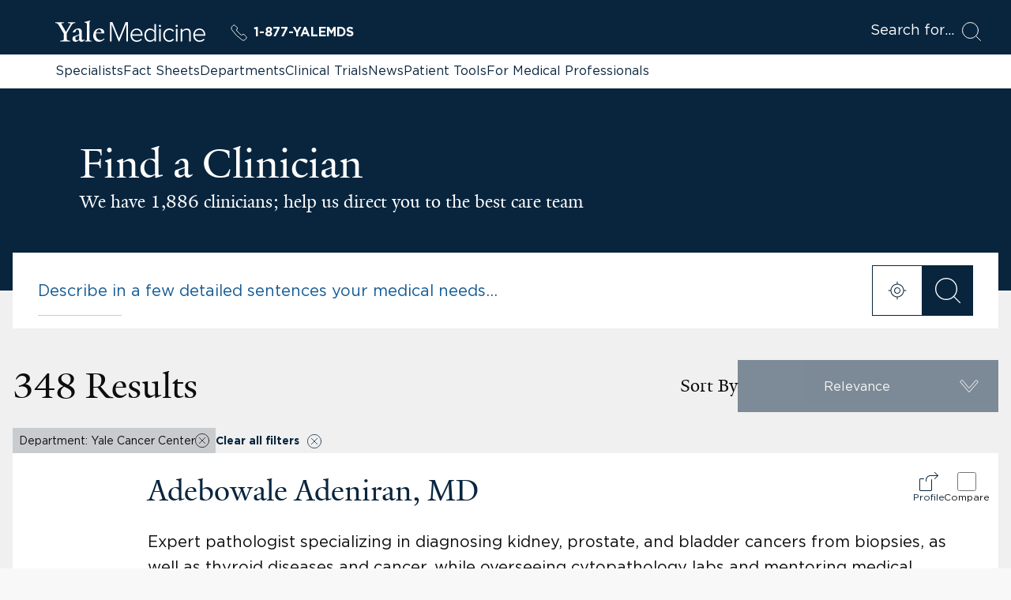

--- FILE ---
content_type: text/html; charset=utf-8
request_url: https://www.yalemedicine.org/search/specialists?entityType=Department&entityId=109631&q=Yale%20Cancer%20Center
body_size: 90642
content:



<!DOCTYPE html>
<html lang="en">
<head itemscope itemtype="https://schema.org/SpeakableSpecification">
        <script src="https://assets.adobedtm.com/be4705422c6a/6365b56ecd77/launch-f9a39045ce43.min.js" async></script>

    <title>Search Results | Specialists | Yale Medicine</title>
    <meta charset="utf-8" />
    <meta name="viewport" content="width=device-width, initial-scale=1.0" />
    <meta name="format-detection" content="telephone=no">
    <meta http-equiv="X-UA-Compatible" content="IE=EDGE" />
    <meta http-equiv="Accept-CH" content="DPR, Viewport-Width, Width">


    <meta name="title" content="Search Results | Specialists | Yale Medicine" />
<meta itemprop="xpath" content="/html/head/meta[@name='title']/@content" />

    
    <meta property="og:title" content="Search Results | Specialists | Yale Medicine" />

    

    <meta property="og:site_name" content="Yale Medicine" />

    <meta property="og:type" content="website" />

    <meta property="og:url" content="https://www.yalemedicine.org/search/specialists?entityType=Department&amp;entityId=109631&amp;q=Yale Cancer Center" />


        <meta property="og:image" content="https://cdn2.yalemedicine.org/icons/ym-icon-800x800.png" />

        <meta property="og:image:width" content="800" />

        <meta property="og:image:height" content="800" />


    

    <meta name="twitter:card" content="summary" />

    <meta name="twitter:site" content="@YaleMed" />

    <meta name="twitter:title" content="Search Results | Specialists | Yale Medicine" />

    

        <meta name="twitter:image" content="https://cdn2.yalemedicine.org/icons/ym-icon-800x800.png" />


    

    
    

    <link rel="canonical" href="https://www.yalemedicine.org/search/specialists">
    <link rel="apple-touch-icon" sizes="180x180" href="https://cdn2.yalemedicine.org/icons/apple-touch-icon.png" />
    <link rel="icon" type="image/png" href="https://cdn2.yalemedicine.org/icons/favicon-32x32.png" sizes="32x32" />
    <link rel="icon" type="image/png" href="https://cdn2.yalemedicine.org/icons/favicon-16x16.png" sizes="16x16" />
    <link rel="manifest" href="https://cdn2.yalemedicine.org/web-manifests/site.webmanifest" />
    <link rel="shortcut icon" type="image/x-icon" href="https://cdn2.yalemedicine.org/icons/favicon.ico" />
    <meta name="msapplication-TileColor" content="#da532c" />
    <meta name="msapplication-config" content="https://cdn2.yalemedicine.org/browser-configs/browserconfig.xml" />
    <meta name="theme-color" content="#ffffff" />

    <link data-chunk="main" rel="stylesheet" href="https://cdn2.yalemedicine.org/build/main.8afa51a413fefd7d93e1.css" crossorigin="anonymous" />
<link data-chunk="modules-specialist-search-components-SpecialistSearch-specialistSearch" rel="stylesheet" href="https://cdn2.yalemedicine.org/build/9658.f24a006b014a09540482.css" crossorigin="anonymous" />


    <script id="cms-page-metadata" type="text/template">
    </script>

    <link rel="preload" href="https://cdn2.yalemedicine.org/build/GothamHTF-Book.woff2" as="font" type="font/woff2" crossorigin>
    <link rel="preload" href="https://cdn2.yalemedicine.org/build/GothamHTF-Bold.woff2" as="font" type="font/woff2" crossorigin>
    <link rel="preload" href="https://cdn2.yalemedicine.org/build/yalenew-roman-webfont.woff2" as="font" type="font/woff2" crossorigin>

    <link data-chunk="modules-specialist-search-components-SpecialistSearch-specialistSearch" rel="preload" as="style" href="https://cdn2.yalemedicine.org/build/9658.f24a006b014a09540482.css" crossorigin="anonymous" />
<link data-chunk="main" rel="preload" as="style" href="https://cdn2.yalemedicine.org/build/main.8afa51a413fefd7d93e1.css" crossorigin="anonymous" />
<link data-chunk="main" rel="preload" as="script" href="https://cdn2.yalemedicine.org/build/main.es2015.a2c3c814c822c292f930.js" crossorigin="anonymous" />
<link data-chunk="modules-specialist-search-components-SpecialistSearch-specialistSearch" rel="preload" as="script" href="https://cdn2.yalemedicine.org/build/7944.es2015.b1fd9f204e6b84e115ce.js" crossorigin="anonymous" />
<link data-chunk="modules-specialist-search-components-SpecialistSearch-specialistSearch" rel="preload" as="script" href="https://cdn2.yalemedicine.org/build/7273.es2015.d68d2db95ae77085b1e7.js" crossorigin="anonymous" />
<link data-chunk="modules-specialist-search-components-SpecialistSearch-specialistSearch" rel="preload" as="script" href="https://cdn2.yalemedicine.org/build/2654.es2015.db8573ca2d2f0ec4008d.js" crossorigin="anonymous" />
<link data-chunk="modules-specialist-search-components-SpecialistSearch-specialistSearch" rel="preload" as="script" href="https://cdn2.yalemedicine.org/build/4522.es2015.cd0b41cfd56bff3391f1.js" crossorigin="anonymous" />
<link data-chunk="modules-specialist-search-components-SpecialistSearch-specialistSearch" rel="preload" as="script" href="https://cdn2.yalemedicine.org/build/7667.es2015.77b1859dca65750dcd11.js" crossorigin="anonymous" />
<link data-chunk="modules-specialist-search-components-SpecialistSearch-specialistSearch" rel="preload" as="script" href="https://cdn2.yalemedicine.org/build/9658.es2015.fc9e7723d73c6dac1f4a.js" crossorigin="anonymous" />
</head>
<body tabindex="-1">
    <!--[if IE]>
        <div aria-hidden="true" class="outdated-browser-warning">
            Your browser is antiquated and no longer supported on this website. Please update your browser or switch to Chrome, Firefox or Safari. <br/>
            You can update your IE here: <br/>
            <a class="outdated-browser-warning__link" href="https://support.microsoft.com/en-us/help/17621/internet-explorer-downloads">https://support.microsoft.com/en-us/help/17621/internet-explorer-downloads</a>
        </div>
    <![endif]-->
    <!--[if !IE]>-->

    

    <div id="app"><div class="page page--specialists"><div class="page-layout"><div class="skip-to-main-content-button__container"><span role="navigation" aria-label="Skip to Main Content button"><a href="#page-container" class="skip-button">Skip to Main Content</a></span></div><header class="desktop-header"><div class="desktop-header__top-panel-container"><div class="desktop-header__top-panel"><div class="desktop-header__top-left-panel"><a href="/" class="desktop-header__logo-link" aria-label="Go to Home page"><svg xmlns="http://www.w3.org/2000/svg" data-name="svg-icon--ym-wordmark" viewBox="0 0 326 46.27" focusable="false" class="desktop-header__logo-icon"><path d="M154.38 45.59V8.12l-15.3 37.47h-1.39L122.32 8.12v37.47h-3.59v-42h5.35l14.29 34.95 14.24-34.95H158v42h-3.65ZM177.12 46.27c-8.11 0-13.78-6-13.78-14.51 0-8.11 5.83-14.46 13.27-14.46 6.49 0 13 4.52 13 14.62v1H166.9c.38 6.15 4.65 10.42 10.44 10.42a11.8 11.8 0 0 0 8.76-3.71l.16-.17 1.74 2.23-.12.13a14.2 14.2 0 0 1-10.76 4.45M166.9 30.21h19.36c-.13-4.08-2.79-10-9.71-10-4.55.03-9.24 3.45-9.65 10M313.46 46.27c-8.11 0-13.78-6-13.78-14.51 0-8.11 5.83-14.46 13.27-14.46 6.49 0 13 4.52 13 14.62v1h-22.7c.38 6.15 4.65 10.42 10.44 10.42a11.8 11.8 0 0 0 8.76-3.71l.16-.17 1.77 2.23-.12.13a14.2 14.2 0 0 1-10.8 4.45m-10.21-16.06h19.36c-.13-4.08-2.79-10-9.71-10-4.52.03-9.25 3.45-9.65 10M205.91 46.27c-7.48 0-12.31-5.67-12.31-14.46s4.95-14.51 12.31-14.51a11.56 11.56 0 0 1 9.27 4.7V7.61h3.38v38h-3.38v-3.94a11.81 11.81 0 0 1-9.27 4.6m.51-25.92c-5.58 0-9.32 4.61-9.32 11.46s3.75 11.41 9.32 11.41a10.7 10.7 0 0 0 8.76-4.7V25.16a10.65 10.65 0 0 0-8.76-4.81M228.93 45.59h-3.33V18h3.33zm-1.66-31.5a2.49 2.49 0 0 1-2.45-2.45 2.46 2.46 0 0 1 2.45-2.4 2.4 2.4 0 0 1 2.45 2.4 2.46 2.46 0 0 1-2.45 2.45M265.36 45.59H262V18h3.33v27.59Zm-1.66-31.5a2.49 2.49 0 0 1-2.45-2.45 2.46 2.46 0 0 1 2.45-2.4 2.4 2.4 0 0 1 2.45 2.4 2.46 2.46 0 0 1-2.46 2.45ZM247.84 46.27c-7.76 0-13.39-6.1-13.39-14.51s5.63-14.46 13.39-14.46a11.4 11.4 0 0 1 9.79 4.7l.12.15-2.33 2.07-.14-.22a8.37 8.37 0 0 0-7.28-3.65c-5.92 0-10.06 4.69-10.06 11.41s4.14 11.46 10.06 11.46a8.5 8.5 0 0 0 7.28-3.75l.13-.18 2.33 2.07-.11.15a11.3 11.3 0 0 1-9.79 4.76M294.18 45.59h-3.33V27c0-4.58-2-6.62-6.39-6.62a11.48 11.48 0 0 0-8.65 4.54v20.7h-3.33V18h3.33v3.78a14 14 0 0 1 9.61-4.46c5.81 0 8.76 3 8.76 9zM35.57 9.7 24.68 28v12.39c1.25 3 4.42 3.37 7.46 3.5v1.71H10.82v-1.71c3-.13 6.73-.59 7.72-2.57V28.57L7.46 9.83C5.54 6.67 3.7 5.61 0 5.34V3.63h18.54v1.71c-3.54.2-4.61.86-5.6 1.66l10.29 17.81 10.1-17.75c-1.06-.79-2.44-1.52-5.94-1.72V3.63h15.84v1.71c-3.56.13-5.81 1.32-7.66 4.36M57.22 46.19c-3.56 0-5.28-2.44-5.41-4.16-2.24 2.38-5.15 4.16-7.92 4.16-3.56 0-6.6-2.18-6.6-5.94A10.34 10.34 0 0 1 38.67 35l13.13-4.75v-4.91c0-3-1.39-5.81-4.35-5.81-1.78 0-3.5 2.18-3.63 5.54l-5.94 1v-.66c2-5.94 8.51-8.25 11.68-8.25 6 0 8.18 3.17 8.12 8.05l-.2 13.86c-.07 2.71 1.39 3.37 2.71 3.37 1.06 0 2.11-.66 3.37-1.92v1.92c-1.45 1.71-4 3.76-6.34 3.76M44 35.44a12.7 12.7 0 0 0-.46 3.43c0 2 1.12 4 3.3 4 2 0 3.1-.66 4.88-2l.07-8.91c-1.72.79-5.94 2.64-7.79 3.57M64.15 45.6v-1.52c3-.2 3.83-.86 4.36-2V7.92c0-2.24-.33-3.17-4.88-3.56V3l12.06-3 .4 1.12-1.91 2.38v38.6c.66 1.32 1.91 1.78 4.62 2v1.5zM94.64 46.13c-6.93 0-12.28-5.48-12.28-13.13 0-9.37 5.74-15.77 13.86-15.77 6.53 0 10.16 3.69 10.16 9.57V28l-17.82-.13a21.4 21.4 0 0 0-.2 3.37c0 6.73 4.22 11.15 9.83 11.15 3.37 0 5.08-1.19 7.72-3.43l1 1.52c-3.76 3.43-6.86 5.67-12.27 5.67m.59-26.86c-3.3 0-5.61 2.64-6.4 6.8l11.62-.13c0-3.5-2.18-6.67-5.21-6.67"></path></svg></a><a href="tel:+1-877-925-3637" data-analytics="cta:click:header:yalemds-phone" class="header-ym-phone-link__link" aria-label="Yale Medicine phone number"><svg xmlns="http://www.w3.org/2000/svg" viewBox="0 0 24 24" focusable="false" class="header-ym-phone-link__icon"><path d="M9.086 7.4a2.315 2.315 0 0 0 0-3.271L6.632 1.678a2.313 2.313 0 0 0-3.271 0L2.016 3.024a3.46 3.46 0 0 0-.439 4.365 53.8 53.8 0 0 0 15.034 15.034 3.47 3.47 0 0 0 4.366-.437l1.345-1.346a2.31 2.31 0 0 0 0-3.271l-2.453-2.453a2.31 2.31 0 0 0-3.271 0l-.818.818A55 55 0 0 1 8.268 8.22Z" style="fill:none;stroke:currentColor;stroke-linecap:round;stroke-linejoin:round"></path></svg>1-877-YALEMDS</a></div><div class="desktop-header__search-button-container" aria-hidden="false"><button type="button" class="desktop-header__search-button" tabindex="0"><span class="desktop-header__search-button-label" aria-label="Open Search Modal">Search for</span><svg xmlns="http://www.w3.org/2000/svg" viewBox="0 0 24 24" focusable="false" class="desktop-header__search-icon"><circle cx="10.5" cy="10.5" r="10" style="fill:none;stroke:currentColor;stroke-linecap:round;stroke-linejoin:round"></circle><path d="m23.5 23.5-5.929-5.929" style="fill:none;stroke:currentColor;stroke-linecap:round;stroke-linejoin:round"></path></svg></button></div></div></div><div class="desktop-header__top-links-container"><div class="desktop-header__top-links-wrapper"><nav class="desktop-header-top-links" aria-label="Main Navigation"><a href="/search/specialists" class="desktop-header-top-links__link desktop-header-top-links__link--active">Specialists</a><a href="/conditions" class="desktop-header-top-links__link">Fact Sheets</a><a href="/departments" class="desktop-header-top-links__link">Departments</a><a href="/clinical-trials" class="desktop-header-top-links__link">Clinical Trials</a><a href="/news" class="desktop-header-top-links__link">News</a><a href="/patient-tools" class="desktop-header-top-links__link">Patient Tools</a><a href="/for-medical-professionals" class="desktop-header-top-links__link">For Medical Professionals</a><hr class="desktop-header-top-links__line" aria-hidden="true"/></nav></div></div></header><header class="mobile-header"><div class="mobile-header__top-panel-container"><div class="mobile-header__links-container"><button type="button" class="mobile-header__navigation-menu-button" aria-label="Open Navigation Menu"><svg xmlns="http://www.w3.org/2000/svg" viewBox="0 0 24 24" focusable="false" class="mobile-header__navigation-menu-icon"><path d="M21 7H3M21 12H3M21 17H3" style="fill:none;stroke:currentColor;stroke-linecap:round;stroke-linejoin:round"></path></svg></button><a href="/" class="mobile-header__logo-link" aria-label="Go to Home page"><svg xmlns="http://www.w3.org/2000/svg" data-name="svg-icon--ym-wordmark" viewBox="0 0 326 46.27" focusable="false" class="mobile-header__logo-icon"><path d="M154.38 45.59V8.12l-15.3 37.47h-1.39L122.32 8.12v37.47h-3.59v-42h5.35l14.29 34.95 14.24-34.95H158v42h-3.65ZM177.12 46.27c-8.11 0-13.78-6-13.78-14.51 0-8.11 5.83-14.46 13.27-14.46 6.49 0 13 4.52 13 14.62v1H166.9c.38 6.15 4.65 10.42 10.44 10.42a11.8 11.8 0 0 0 8.76-3.71l.16-.17 1.74 2.23-.12.13a14.2 14.2 0 0 1-10.76 4.45M166.9 30.21h19.36c-.13-4.08-2.79-10-9.71-10-4.55.03-9.24 3.45-9.65 10M313.46 46.27c-8.11 0-13.78-6-13.78-14.51 0-8.11 5.83-14.46 13.27-14.46 6.49 0 13 4.52 13 14.62v1h-22.7c.38 6.15 4.65 10.42 10.44 10.42a11.8 11.8 0 0 0 8.76-3.71l.16-.17 1.77 2.23-.12.13a14.2 14.2 0 0 1-10.8 4.45m-10.21-16.06h19.36c-.13-4.08-2.79-10-9.71-10-4.52.03-9.25 3.45-9.65 10M205.91 46.27c-7.48 0-12.31-5.67-12.31-14.46s4.95-14.51 12.31-14.51a11.56 11.56 0 0 1 9.27 4.7V7.61h3.38v38h-3.38v-3.94a11.81 11.81 0 0 1-9.27 4.6m.51-25.92c-5.58 0-9.32 4.61-9.32 11.46s3.75 11.41 9.32 11.41a10.7 10.7 0 0 0 8.76-4.7V25.16a10.65 10.65 0 0 0-8.76-4.81M228.93 45.59h-3.33V18h3.33zm-1.66-31.5a2.49 2.49 0 0 1-2.45-2.45 2.46 2.46 0 0 1 2.45-2.4 2.4 2.4 0 0 1 2.45 2.4 2.46 2.46 0 0 1-2.45 2.45M265.36 45.59H262V18h3.33v27.59Zm-1.66-31.5a2.49 2.49 0 0 1-2.45-2.45 2.46 2.46 0 0 1 2.45-2.4 2.4 2.4 0 0 1 2.45 2.4 2.46 2.46 0 0 1-2.46 2.45ZM247.84 46.27c-7.76 0-13.39-6.1-13.39-14.51s5.63-14.46 13.39-14.46a11.4 11.4 0 0 1 9.79 4.7l.12.15-2.33 2.07-.14-.22a8.37 8.37 0 0 0-7.28-3.65c-5.92 0-10.06 4.69-10.06 11.41s4.14 11.46 10.06 11.46a8.5 8.5 0 0 0 7.28-3.75l.13-.18 2.33 2.07-.11.15a11.3 11.3 0 0 1-9.79 4.76M294.18 45.59h-3.33V27c0-4.58-2-6.62-6.39-6.62a11.48 11.48 0 0 0-8.65 4.54v20.7h-3.33V18h3.33v3.78a14 14 0 0 1 9.61-4.46c5.81 0 8.76 3 8.76 9zM35.57 9.7 24.68 28v12.39c1.25 3 4.42 3.37 7.46 3.5v1.71H10.82v-1.71c3-.13 6.73-.59 7.72-2.57V28.57L7.46 9.83C5.54 6.67 3.7 5.61 0 5.34V3.63h18.54v1.71c-3.54.2-4.61.86-5.6 1.66l10.29 17.81 10.1-17.75c-1.06-.79-2.44-1.52-5.94-1.72V3.63h15.84v1.71c-3.56.13-5.81 1.32-7.66 4.36M57.22 46.19c-3.56 0-5.28-2.44-5.41-4.16-2.24 2.38-5.15 4.16-7.92 4.16-3.56 0-6.6-2.18-6.6-5.94A10.34 10.34 0 0 1 38.67 35l13.13-4.75v-4.91c0-3-1.39-5.81-4.35-5.81-1.78 0-3.5 2.18-3.63 5.54l-5.94 1v-.66c2-5.94 8.51-8.25 11.68-8.25 6 0 8.18 3.17 8.12 8.05l-.2 13.86c-.07 2.71 1.39 3.37 2.71 3.37 1.06 0 2.11-.66 3.37-1.92v1.92c-1.45 1.71-4 3.76-6.34 3.76M44 35.44a12.7 12.7 0 0 0-.46 3.43c0 2 1.12 4 3.3 4 2 0 3.1-.66 4.88-2l.07-8.91c-1.72.79-5.94 2.64-7.79 3.57M64.15 45.6v-1.52c3-.2 3.83-.86 4.36-2V7.92c0-2.24-.33-3.17-4.88-3.56V3l12.06-3 .4 1.12-1.91 2.38v38.6c.66 1.32 1.91 1.78 4.62 2v1.5zM94.64 46.13c-6.93 0-12.28-5.48-12.28-13.13 0-9.37 5.74-15.77 13.86-15.77 6.53 0 10.16 3.69 10.16 9.57V28l-17.82-.13a21.4 21.4 0 0 0-.2 3.37c0 6.73 4.22 11.15 9.83 11.15 3.37 0 5.08-1.19 7.72-3.43l1 1.52c-3.76 3.43-6.86 5.67-12.27 5.67m.59-26.86c-3.3 0-5.61 2.64-6.4 6.8l11.62-.13c0-3.5-2.18-6.67-5.21-6.67"></path></svg></a><a href="tel:+1-877-925-3637" data-analytics="cta:click:header:yalemds-phone" class="header-ym-phone-link__link" aria-label="Yale Medicine phone number"><svg xmlns="http://www.w3.org/2000/svg" viewBox="0 0 24 24" focusable="false" class="header-ym-phone-link__icon"><path d="M9.086 7.4a2.315 2.315 0 0 0 0-3.271L6.632 1.678a2.313 2.313 0 0 0-3.271 0L2.016 3.024a3.46 3.46 0 0 0-.439 4.365 53.8 53.8 0 0 0 15.034 15.034 3.47 3.47 0 0 0 4.366-.437l1.345-1.346a2.31 2.31 0 0 0 0-3.271l-2.453-2.453a2.31 2.31 0 0 0-3.271 0l-.818.818A55 55 0 0 1 8.268 8.22Z" style="fill:none;stroke:currentColor;stroke-linecap:round;stroke-linejoin:round"></path></svg>1-877-YALEMDS</a></div><div class="mobile-header__search-button-container"><button type="button" class="mobile-header__search-button" aria-label="Open Search Modal"><svg xmlns="http://www.w3.org/2000/svg" viewBox="0 0 24 24" focusable="false" class="mobile-header__search-icon"><circle cx="10.5" cy="10.5" r="10" style="fill:none;stroke:currentColor;stroke-linecap:round;stroke-linejoin:round"></circle><path d="m23.5 23.5-5.929-5.929" style="fill:none;stroke:currentColor;stroke-linecap:round;stroke-linejoin:round"></path></svg></button></div></div></header><main id="page-container" class="page-layout__main page-layout__main--default page-layout__main--specialists" tabindex="-1"><div class="custom-page-content-layout"><section class="specialist-search" aria-label="Specialist Search"><header class="specialist-search__header"><div class="specialist-search__header-content"><h1 class="specialist-search__title">Find a Clinician</h1><p class="specialist-search__subtitle">We have 1,886 clinicians; help us direct you to the best care team</p></div></header><div class="specialist-search__main"><div class="specialist-search__search-bar-container"><div class="desktop-specialist-search-bar"><div class="specialist-search-bar-input"><input class="specialist-search-bar-input__input" placeholder="Describe in a few detailed sentences your medical needs..." aria-activedescendant="" aria-autocomplete="list" aria-controls="downshift-:R1jd:-menu" aria-expanded="false" autoComplete="off" id="downshift-:R1jd:-input" role="combobox" aria-label="Describe in a few detailed sentences your medical needs..." value=""/></div><button type="button" tabindex="0" aria-label="open location modal" class="specialist-search-bar-location-button"><svg xmlns="http://www.w3.org/2000/svg" viewBox="0 0 24 24" focusable="false" class="specialist-search-bar-location-button__icon"><path fill="currentColor" fill-rule="evenodd" d="M11.796.542a.6.6 0 0 0-.254.262c-.042.09-.045.182-.045 1.395-.001 1.452.015 1.329-.178 1.329-.237 0-.91.107-1.353.215a8.54 8.54 0 0 0-6.223 6.223c-.108.442-.215 1.116-.215 1.353 0 .193.123.177-1.329.178-1.458 0-1.41-.005-1.57.178A.4.4 0 0 0 .503 12c0 .147.025.212.124.325.161.183.113.178 1.571.178 1.452.001 1.329-.015 1.329.178 0 .237.107.91.215 1.353a8.53 8.53 0 0 0 6.223 6.223c.442.108 1.116.215 1.353.215.193 0 .177-.123.178 1.329 0 1.458-.005 1.41.178 1.57.113.1.178.125.325.125a.4.4 0 0 0 .325-.124c.183-.161.178-.113.178-1.571.001-1.452-.015-1.329.178-1.329.237 0 .91-.107 1.353-.215a8.53 8.53 0 0 0 6.223-6.223c.108-.442.215-1.116.215-1.353 0-.193-.123-.177 1.329-.178 1.458 0 1.41.005 1.57-.178a.4.4 0 0 0 .125-.325.4.4 0 0 0-.124-.325c-.161-.183-.113-.178-1.571-.178-1.452-.001-1.329.015-1.329-.178 0-.237-.107-.91-.215-1.353a8.53 8.53 0 0 0-6.223-6.223c-.442-.108-1.116-.215-1.353-.215-.193 0-.177.123-.178-1.329 0-1.205-.003-1.306-.044-1.395a.66.66 0 0 0-.283-.278.64.64 0 0 0-.38.016m-.42 3.985a7.6 7.6 0 0 0-4.14 1.687C5.801 7.398 4.873 9.044 4.58 10.92c-.047.305-.054.439-.054 1.08s.007.775.054 1.08c.517 3.318 3.022 5.823 6.34 6.34.305.047.439.054 1.08.054.804 0 1.103-.031 1.716-.177 2.133-.509 3.954-1.93 4.938-3.857a7.5 7.5 0 0 0 .766-2.36c.047-.305.054-.439.054-1.08 0-.804-.031-1.103-.177-1.716a7.52 7.52 0 0 0-5.578-5.58c-.556-.133-.902-.171-1.599-.18-.35-.003-.685-.002-.744.003m.384 3.48c-1.003.08-1.825.442-2.528 1.113a4.03 4.03 0 0 0-1.194 2.316c-.037.247-.037.88 0 1.128a4.03 4.03 0 0 0 3.398 3.398c.247.037.88.037 1.128 0a4 4 0 0 0 2.204-1.082 3.96 3.96 0 0 0 1.097-1.86c.099-.384.126-.602.126-1.02s-.027-.636-.126-1.02a4 4 0 0 0-3.229-2.927 5.4 5.4 0 0 0-.876-.046m-.118 1.02A3.02 3.02 0 0 0 9.44 10.45a2.995 2.995 0 0 0 .618 3.825 2.994 2.994 0 0 0 3.884 0 2.997 2.997 0 0 0 .334-4.218 3 3 0 0 0-2.634-1.031"></path></svg></button><button type="button" tabindex="0" aria-label="search for clinicians" class="specialist-search-bar-search-button"><svg xmlns="http://www.w3.org/2000/svg" viewBox="0 0 24 24" focusable="false" class="specialist-search-bar-search-button__icon"><circle cx="10.5" cy="10.5" r="10" style="fill:none;stroke:currentColor;stroke-linecap:round;stroke-linejoin:round"></circle><path d="m23.5 23.5-5.929-5.929" style="fill:none;stroke:currentColor;stroke-linecap:round;stroke-linejoin:round"></path></svg></button></div><ul class="desktop-specialist-search-bar__content" id="downshift-:R1jd:-menu" role="listbox" aria-label="Suggestions that match what you&#x27;ve typed"></ul><div class="desktop-specialist-search-bar__sorting-preference-panel"></div></div><div class="specialist-search__content"><div class="specialist-search__sidebar"><section class="specialist-search-filters-section" aria-label="Specialist Search Filters"><h2 class="specialist-search-filters-section__title">Filter By</h2><div class="specialist-search-filters-section__checkbox-filters"><div class="checkbox-filter__item"><label for="accepting-new-patient" class="checkbox-filter__label-container"><span class="checkbox-filter__icon"><svg xmlns="http://www.w3.org/2000/svg" viewBox="0 0 24 24" focusable="false"><path fill="currentColor" fill-rule="evenodd" d="M19.476 1.978a1.5 1.5 0 0 0-.556.238c-.12.08-1.692 1.638-5.743 5.69l-5.58 5.581-1.164-1.159c-.641-.637-1.219-1.197-1.285-1.245a1.58 1.58 0 0 0-.984-.309c-.33 0-.575.059-.827.2-.161.089-.324.243-1.49 1.409C.4 13.829.392 13.839.287 14.245a2.2 2.2 0 0 0-.012.863c.065.25.21.51.417.744.362.41 5.817 5.831 5.962 5.925.3.195.586.28.938.279.368-.001.683-.104.985-.323.081-.058 3.463-3.424 7.516-7.481 6.825-6.83 7.377-7.39 7.47-7.557a1.74 1.74 0 0 0-.005-1.643c-.08-.145-.268-.344-1.367-1.448-1.384-1.389-1.473-1.466-1.822-1.578-.243-.078-.664-.1-.893-.048m.084 1.034c-.114.054-.904.833-5.928 5.855-5.35 5.348-5.804 5.796-5.903 5.822a.54.54 0 0 1-.37-.04c-.041-.021-.69-.651-1.443-1.401-.752-.75-1.404-1.381-1.448-1.403a.72.72 0 0 0-.714.065c-.16.118-2.366 2.337-2.428 2.442a.73.73 0 0 0-.009.665c.028.053 1.272 1.314 2.983 3.022 2.81 2.805 2.942 2.933 3.065 2.973a.75.75 0 0 0 .52-.031c.098-.051 14.728-14.67 14.801-14.792.09-.148.093-.45.005-.625-.061-.123-2.45-2.5-2.567-2.553a.8.8 0 0 0-.264-.053.5.5 0 0 0-.3.054"></path></svg></span><span class="checkbox-filter__label">Accepting new patients</span><span class="checkbox-filter__label-count">(<!-- -->310<!-- -->)</span></label><input type="checkbox" id="accepting-new-patient" class="checkbox-filter__input"/></div><div class="checkbox-filter__item"><label for="online-scheduling-available" class="checkbox-filter__label-container"><span class="checkbox-filter__icon"><svg xmlns="http://www.w3.org/2000/svg" viewBox="0 0 24 24" focusable="false"><path fill="currentColor" fill-rule="evenodd" d="M1.152.037C.627.15.147.635.036 1.164c-.053.253-.053 12.419 0 12.672a1.53 1.53 0 0 0 1.128 1.128c.143.03.669.035 3.498.036h3.33v.572c0 .606-.017.731-.126.916a1.3 1.3 0 0 1-.339.353c-.212.135-.219.136-1.227.15l-.936.013-.113.067a.493.493 0 0 0-.135.746c.16.194.008.182 2.384.182 2.373 0 2.225.011 2.382-.18a.498.498 0 0 0-.133-.748c-.11-.066-.122-.067-.551-.075a7 7 0 0 1-.438-.015c0-.003.031-.076.07-.16.142-.313.152-.383.164-1.131l.01-.69h.304c.352-.001.452-.033.574-.18a.498.498 0 0 0-.133-.75l-.113-.066-4.154-.012-4.154-.012-.088-.06a.7.7 0 0 1-.154-.154l-.066-.094-.007-.836L1.006 12h5.3c5.106-.001 5.301-.003 5.394-.046a.497.497 0 0 0 .117-.838.6.6 0 0 0-.177-.1c-.053-.015-2.01-.024-5.358-.024H1.008l.006-4.832.006-4.832.06-.088a.7.7 0 0 1 .154-.154l.094-.066h18.344l.094.066a.7.7 0 0 1 .154.154l.06.088.012 4.154.012 4.154.067.113c.07.12.208.217.348.247.193.04.45-.097.536-.286.042-.094.044-.262.044-4.238 0-3.542-.005-4.164-.035-4.308A1.53 1.53 0 0 0 19.836.036c-.247-.052-18.443-.05-18.684.001m15.84 10.978c-1.258.106-2.38.535-3.426 1.308-.338.25-.993.905-1.243 1.243-.694.938-1.09 1.888-1.261 3.018-.062.411-.076 1.276-.026 1.656.234 1.782 1.05 3.246 2.428 4.356 1.552 1.251 3.698 1.707 5.652 1.2a6.5 6.5 0 0 0 4.56-4.272c.202-.61.294-1.137.316-1.812a6.46 6.46 0 0 0-2.61-5.427 6.5 6.5 0 0 0-3.056-1.234 9 9 0 0 0-1.334-.036m.108 1c-.51.052-.862.12-1.243.241-2.033.644-3.47 2.335-3.8 4.472a6.7 6.7 0 0 0 0 1.536c.25 1.62 1.115 2.971 2.476 3.863.49.322 1.264.636 1.864.755.785.157 1.695.14 2.419-.045a5.51 5.51 0 0 0 4.108-4.453 6.7 6.7 0 0 0 .046-1.404 5.6 5.6 0 0 0-1.115-2.831 7 7 0 0 0-.89-.912 5.6 5.6 0 0 0-2.677-1.176 9 9 0 0 0-1.188-.047m2.832 3.304c-.078.044-.376.427-1.564 2.01a151 151 0 0 1-1.531 2.022c-.052.053-.085.066-.175.066h-.111l-.818-.815c-.547-.546-.846-.827-.906-.852a.6.6 0 0 0-.363-.015.66.66 0 0 0-.283.278.5.5 0 0 0 .002.406c.07.145 1.7 1.76 1.874 1.857.447.25 1.05.188 1.433-.15.06-.053.793-1.007 1.63-2.122 1.215-1.62 1.522-2.045 1.538-2.124.067-.332-.156-.614-.486-.614a.45.45 0 0 0-.24.053"></path></svg></span><span class="checkbox-filter__label">Offers Online Scheduling</span><span class="checkbox-filter__label-count">(<!-- -->8<!-- -->)</span></label><input type="checkbox" id="online-scheduling-available" class="checkbox-filter__input"/></div></div><div data-accordion-component="Accordion" class="specialist-search-filters-section__accordion"><div><div data-accordion-component="AccordionItem" class="accordion-item specialist-search-filters-section__accordion-item"><div data-accordion-component="AccordionItemHeading" class="accordion-item__heading" aria-level="2" role="heading"><div class="accordion-item__button accordion-item__button--outline-color-mode--black specialist-search-filters-section__accordion-item-heading" id="accordion__heading-:Rdcjd:" aria-disabled="false" aria-expanded="false" aria-controls="accordion__panel-:Rdcjd:" role="button" tabindex="0" data-accordion-component="AccordionItemButton"><svg xmlns="http://www.w3.org/2000/svg" viewBox="0 0 24 24" focusable="false" class="accordion-item__icon specialist-search-filters-section__accordion-item-icon"><path d="m12.376 19.342 10.8-12.47a.5.5 0 0 0-.052-.707L21.3 4.606a.5.5 0 0 0-.706.056l-8.4 9.892a.25.25 0 0 1-.381 0l-8.4-9.892a.5.5 0 0 0-.713-.056L.881 6.165a.5.5 0 0 0-.053.707l10.792 12.47a.5.5 0 0 0 .756 0" style="fill:none;stroke:currentColor;stroke-linecap:round;stroke-linejoin:round"></path></svg><div class="specialist-search-filters-section__accordion-item-heading-label">Keyword</div></div></div><div data-accordion-component="AccordionItemPanel" class="accordion-item__panel specialist-search-filters-section__accordion-item-panel" style="display:block" aria-hidden="true" role="region" aria-labelledby="accordion__heading-:Rdcjd:" id="accordion__panel-:Rdcjd:" hidden=""><div tabindex="-1" class="scrollbar scrollbar--default scrollbar--prevent-overscroll input-group-filter" data-overlayscrollbars-initialize=""><div data-overlayscrollbars-contents=""><div class="input-group-filter__content"><div class="input-group-filter__content-item"><span>No items</span></div><div class="input-group-filter-items"></div></div></div></div><div aria-live="polite"></div></div></div></div><div><div data-accordion-component="AccordionItem" class="accordion-item specialist-search-filters-section__accordion-item"><div data-accordion-component="AccordionItemHeading" class="accordion-item__heading" aria-level="2" role="heading"><div class="accordion-item__button accordion-item__button--outline-color-mode--black specialist-search-filters-section__accordion-item-heading" id="accordion__heading-:Rlcjd:" aria-disabled="false" aria-expanded="false" aria-controls="accordion__panel-:Rlcjd:" role="button" tabindex="0" data-accordion-component="AccordionItemButton"><svg xmlns="http://www.w3.org/2000/svg" viewBox="0 0 24 24" focusable="false" class="accordion-item__icon specialist-search-filters-section__accordion-item-icon"><path d="m12.376 19.342 10.8-12.47a.5.5 0 0 0-.052-.707L21.3 4.606a.5.5 0 0 0-.706.056l-8.4 9.892a.25.25 0 0 1-.381 0l-8.4-9.892a.5.5 0 0 0-.713-.056L.881 6.165a.5.5 0 0 0-.053.707l10.792 12.47a.5.5 0 0 0 .756 0" style="fill:none;stroke:currentColor;stroke-linecap:round;stroke-linejoin:round"></path></svg><div class="specialist-search-filters-section__accordion-item-heading-label">Department/Program</div></div></div><div data-accordion-component="AccordionItemPanel" class="accordion-item__panel specialist-search-filters-section__accordion-item-panel" style="display:block" aria-hidden="true" role="region" aria-labelledby="accordion__heading-:Rlcjd:" id="accordion__panel-:Rlcjd:" hidden=""><div tabindex="-1" class="scrollbar scrollbar--default scrollbar--prevent-overscroll input-group-filter" data-overlayscrollbars-initialize=""><div data-overlayscrollbars-contents=""><div class="input-group-filter__content"><div class="input-group-filter__content-item"><span>No items</span></div><div class="input-group-filter-items"></div></div></div></div><div aria-live="polite"></div></div></div></div><div><div data-accordion-component="AccordionItem" class="accordion-item specialist-search-filters-section__accordion-item"><div data-accordion-component="AccordionItemHeading" class="accordion-item__heading" aria-level="2" role="heading"><div class="accordion-item__button accordion-item__button--outline-color-mode--black specialist-search-filters-section__accordion-item-heading" id="accordion__heading-:Rtcjd:" aria-disabled="false" aria-expanded="false" aria-controls="accordion__panel-:Rtcjd:" role="button" tabindex="0" data-accordion-component="AccordionItemButton"><svg xmlns="http://www.w3.org/2000/svg" viewBox="0 0 24 24" focusable="false" class="accordion-item__icon specialist-search-filters-section__accordion-item-icon"><path d="m12.376 19.342 10.8-12.47a.5.5 0 0 0-.052-.707L21.3 4.606a.5.5 0 0 0-.706.056l-8.4 9.892a.25.25 0 0 1-.381 0l-8.4-9.892a.5.5 0 0 0-.713-.056L.881 6.165a.5.5 0 0 0-.053.707l10.792 12.47a.5.5 0 0 0 .756 0" style="fill:none;stroke:currentColor;stroke-linecap:round;stroke-linejoin:round"></path></svg><div class="specialist-search-filters-section__accordion-item-heading-label">Location</div></div></div><div data-accordion-component="AccordionItemPanel" class="accordion-item__panel specialist-search-filters-section__accordion-item-panel" style="display:block" aria-hidden="true" role="region" aria-labelledby="accordion__heading-:Rtcjd:" id="accordion__panel-:Rtcjd:" hidden=""><div class="react-tabs" data-rttabs="true"><ul class="specialist-location-filter__tab-list" role="tablist"><li class="specialist-location-filter__tab specialist-location-filter__tab--selected" role="tab" id="tab:Ratcjd:0" aria-selected="true" aria-disabled="false" aria-controls="panel:Ratcjd:0" tabindex="0" data-rttab="true">By Distance</li><li class="specialist-location-filter__tab" role="tab" id="tab:Ratcjd:1" aria-selected="false" aria-disabled="false" aria-controls="panel:Ratcjd:1" data-rttab="true">Location City</li></ul><div class="react-tabs__tab-panel react-tabs__tab-panel--selected" role="tabpanel" id="panel:Ratcjd:0" aria-labelledby="tab:Ratcjd:0"><div><div class="specialist-location-filter__location-button-container"><button type="button" class="base-button button button--secondary button--indent--normal specialist-location-filter__location-button" tabindex="0"><span class="button__content"><span class="button__label-container"><span class="button__label">Select your location</span><span class="button__label-underline"></span></span></span></button></div><div tabindex="-1" class="scrollbar scrollbar--default scrollbar--prevent-overscroll input-group-filter" data-overlayscrollbars-initialize=""><div data-overlayscrollbars-contents=""><div class="input-group-filter__content"><div class="input-group-filter-items"><div class="input-group-filter-items__item input-group-filter-items__item--disabled"><label for="location-distance-10" class="input-group-filter-items__label-container"><span class="input-group-filter-items__label">Within 10 Miles</span><span class="input-group-filter-items__label-count">(<!-- -->0<!-- -->)</span></label><input type="radio" id="location-distance-10" name="location-distance" disabled="" class="input-group-filter-items__input" value="10"/></div><div class="input-group-filter-items__item input-group-filter-items__item--disabled"><label for="location-distance-20" class="input-group-filter-items__label-container"><span class="input-group-filter-items__label">Within 20 Miles</span><span class="input-group-filter-items__label-count">(<!-- -->0<!-- -->)</span></label><input type="radio" id="location-distance-20" name="location-distance" disabled="" class="input-group-filter-items__input" value="20"/></div><div class="input-group-filter-items__item input-group-filter-items__item--disabled"><label for="location-distance-30" class="input-group-filter-items__label-container"><span class="input-group-filter-items__label">Within 30 Miles</span><span class="input-group-filter-items__label-count">(<!-- -->0<!-- -->)</span></label><input type="radio" id="location-distance-30" name="location-distance" disabled="" class="input-group-filter-items__input" value="30"/></div></div></div></div></div><div aria-live="polite"></div></div></div><div class="react-tabs__tab-panel" role="tabpanel" id="panel:Ratcjd:1" aria-labelledby="tab:Ratcjd:1"></div></div></div></div></div><div><div data-accordion-component="AccordionItem" class="accordion-item specialist-search-filters-section__accordion-item"><div data-accordion-component="AccordionItemHeading" class="accordion-item__heading" aria-level="2" role="heading"><div class="accordion-item__button accordion-item__button--outline-color-mode--black specialist-search-filters-section__accordion-item-heading" id="accordion__heading-:R15cjd:" aria-disabled="false" aria-expanded="false" aria-controls="accordion__panel-:R15cjd:" role="button" tabindex="0" data-accordion-component="AccordionItemButton"><svg xmlns="http://www.w3.org/2000/svg" viewBox="0 0 24 24" focusable="false" class="accordion-item__icon specialist-search-filters-section__accordion-item-icon"><path d="m12.376 19.342 10.8-12.47a.5.5 0 0 0-.052-.707L21.3 4.606a.5.5 0 0 0-.706.056l-8.4 9.892a.25.25 0 0 1-.381 0l-8.4-9.892a.5.5 0 0 0-.713-.056L.881 6.165a.5.5 0 0 0-.053.707l10.792 12.47a.5.5 0 0 0 .756 0" style="fill:none;stroke:currentColor;stroke-linecap:round;stroke-linejoin:round"></path></svg><div class="specialist-search-filters-section__accordion-item-heading-label">Patient Age</div></div></div><div data-accordion-component="AccordionItemPanel" class="accordion-item__panel specialist-search-filters-section__accordion-item-panel" style="display:block" aria-hidden="true" role="region" aria-labelledby="accordion__heading-:R15cjd:" id="accordion__panel-:R15cjd:" hidden=""><div tabindex="-1" class="scrollbar scrollbar--default scrollbar--prevent-overscroll input-group-filter" data-overlayscrollbars-initialize=""><div data-overlayscrollbars-contents=""><div class="input-group-filter__content"><div class="input-group-filter-items"><div class="input-group-filter-items__item"><label for="patient-age-Children" class="input-group-filter-items__label-container"><span class="input-group-filter-items__label">Children</span><span class="input-group-filter-items__label-count">(<!-- -->119<!-- -->)</span></label><input type="radio" id="patient-age-Children" name="patient-age" class="input-group-filter-items__input" value="Children"/></div><div class="input-group-filter-items__item"><label for="patient-age-Adults" class="input-group-filter-items__label-container"><span class="input-group-filter-items__label">Adults</span><span class="input-group-filter-items__label-count">(<!-- -->330<!-- -->)</span></label><input type="radio" id="patient-age-Adults" name="patient-age" class="input-group-filter-items__input" value="Adults"/></div></div></div></div></div><div aria-live="polite"></div></div></div></div><div><div data-accordion-component="AccordionItem" class="accordion-item specialist-search-filters-section__accordion-item"><div data-accordion-component="AccordionItemHeading" class="accordion-item__heading" aria-level="2" role="heading"><div class="accordion-item__button accordion-item__button--outline-color-mode--black specialist-search-filters-section__accordion-item-heading" id="accordion__heading-:R1dcjd:" aria-disabled="false" aria-expanded="false" aria-controls="accordion__panel-:R1dcjd:" role="button" tabindex="0" data-accordion-component="AccordionItemButton"><svg xmlns="http://www.w3.org/2000/svg" viewBox="0 0 24 24" focusable="false" class="accordion-item__icon specialist-search-filters-section__accordion-item-icon"><path d="m12.376 19.342 10.8-12.47a.5.5 0 0 0-.052-.707L21.3 4.606a.5.5 0 0 0-.706.056l-8.4 9.892a.25.25 0 0 1-.381 0l-8.4-9.892a.5.5 0 0 0-.713-.056L.881 6.165a.5.5 0 0 0-.053.707l10.792 12.47a.5.5 0 0 0 .756 0" style="fill:none;stroke:currentColor;stroke-linecap:round;stroke-linejoin:round"></path></svg><div class="specialist-search-filters-section__accordion-item-heading-label">Languages Spoken</div></div></div><div data-accordion-component="AccordionItemPanel" class="accordion-item__panel specialist-search-filters-section__accordion-item-panel" style="display:block" aria-hidden="true" role="region" aria-labelledby="accordion__heading-:R1dcjd:" id="accordion__panel-:R1dcjd:" hidden=""><div tabindex="-1" class="scrollbar scrollbar--default scrollbar--prevent-overscroll input-group-filter" data-overlayscrollbars-initialize=""><div data-overlayscrollbars-contents=""><div class="input-group-filter__content"><form class="input-group-filter__search-input-container"><input class="input-group-filter__search-input" aria-label="Filter items search input" type="search" placeholder="Search" value=""/><span class="input-group-filter__search-icon-container"><svg xmlns="http://www.w3.org/2000/svg" viewBox="0 0 24 24" focusable="false"><circle cx="10.5" cy="10.5" r="10" style="fill:none;stroke:currentColor;stroke-linecap:round;stroke-linejoin:round"></circle><path d="m23.5 23.5-5.929-5.929" style="fill:none;stroke:currentColor;stroke-linecap:round;stroke-linejoin:round"></path></svg></span></form><div class="input-group-filter-items"><div class="input-group-filter-items__item"><label for="language-Arabic" class="input-group-filter-items__label-container"><span class="input-group-filter-items__label">العربية (Arabic)</span><span class="input-group-filter-items__label-count">(<!-- -->1<!-- -->)</span></label><input type="radio" id="language-Arabic" name="language" class="input-group-filter-items__input" value="Arabic"/></div><div class="input-group-filter-items__item"><label for="language-Bengali" class="input-group-filter-items__label-container"><span class="input-group-filter-items__label">বাংলা (Bengali)</span><span class="input-group-filter-items__label-count">(<!-- -->1<!-- -->)</span></label><input type="radio" id="language-Bengali" name="language" class="input-group-filter-items__input" value="Bengali"/></div><div class="input-group-filter-items__item"><label for="language-Catalan" class="input-group-filter-items__label-container"><span class="input-group-filter-items__label">Català (Catalan)</span><span class="input-group-filter-items__label-count">(<!-- -->1<!-- -->)</span></label><input type="radio" id="language-Catalan" name="language" class="input-group-filter-items__input" value="Catalan"/></div><div class="input-group-filter-items__item"><label for="language-ChineseMandarin" class="input-group-filter-items__label-container"><span class="input-group-filter-items__label">官話 / 官话 (Chinese-Mandarin)</span><span class="input-group-filter-items__label-count">(<!-- -->7<!-- -->)</span></label><input type="radio" id="language-ChineseMandarin" name="language" class="input-group-filter-items__input" value="Chinese-Mandarin"/></div><div class="input-group-filter-items__item"><label for="language-Creole" class="input-group-filter-items__label-container"><span class="input-group-filter-items__label">Kreyòl (Creole)</span><span class="input-group-filter-items__label-count">(<!-- -->1<!-- -->)</span></label><input type="radio" id="language-Creole" name="language" class="input-group-filter-items__input" value="Creole"/></div><div class="input-group-filter-items__item"><label for="language-Czech" class="input-group-filter-items__label-container"><span class="input-group-filter-items__label">Česky (Czech)</span><span class="input-group-filter-items__label-count">(<!-- -->1<!-- -->)</span></label><input type="radio" id="language-Czech" name="language" class="input-group-filter-items__input" value="Czech"/></div><div class="input-group-filter-items__item"><label for="language-English" class="input-group-filter-items__label-container"><span class="input-group-filter-items__label">English</span><span class="input-group-filter-items__label-count">(<!-- -->84<!-- -->)</span></label><input type="radio" id="language-English" name="language" class="input-group-filter-items__input" value="English"/></div><div class="input-group-filter-items__item"><label for="language-Farsi" class="input-group-filter-items__label-container"><span class="input-group-filter-items__label">Fārsī (Farsi)</span><span class="input-group-filter-items__label-count">(<!-- -->2<!-- -->)</span></label><input type="radio" id="language-Farsi" name="language" class="input-group-filter-items__input" value="Farsi"/></div><div class="input-group-filter-items__item"><label for="language-French" class="input-group-filter-items__label-container"><span class="input-group-filter-items__label">Français (French)</span><span class="input-group-filter-items__label-count">(<!-- -->14<!-- -->)</span></label><input type="radio" id="language-French" name="language" class="input-group-filter-items__input" value="French"/></div><div class="input-group-filter-items__item"><label for="language-German" class="input-group-filter-items__label-container"><span class="input-group-filter-items__label">Deutsch (German)</span><span class="input-group-filter-items__label-count">(<!-- -->12<!-- -->)</span></label><input type="radio" id="language-German" name="language" class="input-group-filter-items__input" value="German"/></div><div class="input-group-filter-items__item"><label for="language-Greek" class="input-group-filter-items__label-container"><span class="input-group-filter-items__label">Ελληνικά (Greek)</span><span class="input-group-filter-items__label-count">(<!-- -->1<!-- -->)</span></label><input type="radio" id="language-Greek" name="language" class="input-group-filter-items__input" value="Greek"/></div><div class="input-group-filter-items__item"><label for="language-Gujarati" class="input-group-filter-items__label-container"><span class="input-group-filter-items__label">ગુજરાતી (Gujarati)</span><span class="input-group-filter-items__label-count">(<!-- -->5<!-- -->)</span></label><input type="radio" id="language-Gujarati" name="language" class="input-group-filter-items__input" value="Gujarati"/></div><div class="input-group-filter-items__item"><label for="language-Hebrew" class="input-group-filter-items__label-container"><span class="input-group-filter-items__label">עברית (Hebrew)</span><span class="input-group-filter-items__label-count">(<!-- -->3<!-- -->)</span></label><input type="radio" id="language-Hebrew" name="language" class="input-group-filter-items__input" value="Hebrew"/></div><div class="input-group-filter-items__item"><label for="language-Hindi" class="input-group-filter-items__label-container"><span class="input-group-filter-items__label">हिन्दी (Hindi)</span><span class="input-group-filter-items__label-count">(<!-- -->10<!-- -->)</span></label><input type="radio" id="language-Hindi" name="language" class="input-group-filter-items__input" value="Hindi"/></div><div class="input-group-filter-items__item"><label for="language-Hungarian" class="input-group-filter-items__label-container"><span class="input-group-filter-items__label">Magyar (Hungarian)</span><span class="input-group-filter-items__label-count">(<!-- -->1<!-- -->)</span></label><input type="radio" id="language-Hungarian" name="language" class="input-group-filter-items__input" value="Hungarian"/></div><div class="input-group-filter-items__item"><label for="language-Italian" class="input-group-filter-items__label-container"><span class="input-group-filter-items__label">Italiano (Italian)</span><span class="input-group-filter-items__label-count">(<!-- -->6<!-- -->)</span></label><input type="radio" id="language-Italian" name="language" class="input-group-filter-items__input" value="Italian"/></div><div class="input-group-filter-items__item"><label for="language-Kannada" class="input-group-filter-items__label-container"><span class="input-group-filter-items__label">ಕನ್ನಡ (Kannada)</span><span class="input-group-filter-items__label-count">(<!-- -->1<!-- -->)</span></label><input type="radio" id="language-Kannada" name="language" class="input-group-filter-items__input" value="Kannada"/></div><div class="input-group-filter-items__item"><label for="language-Korean" class="input-group-filter-items__label-container"><span class="input-group-filter-items__label">한국어 (Korean)</span><span class="input-group-filter-items__label-count">(<!-- -->3<!-- -->)</span></label><input type="radio" id="language-Korean" name="language" class="input-group-filter-items__input" value="Korean"/></div><div class="input-group-filter-items__item"><label for="language-Latvian" class="input-group-filter-items__label-container"><span class="input-group-filter-items__label">Latviešu (Latvian)</span><span class="input-group-filter-items__label-count">(<!-- -->1<!-- -->)</span></label><input type="radio" id="language-Latvian" name="language" class="input-group-filter-items__input" value="Latvian"/></div><div class="input-group-filter-items__item"><label for="language-Malayalam" class="input-group-filter-items__label-container"><span class="input-group-filter-items__label">മലയാളം (Malayalam)</span><span class="input-group-filter-items__label-count">(<!-- -->1<!-- -->)</span></label><input type="radio" id="language-Malayalam" name="language" class="input-group-filter-items__input" value="Malayalam"/></div><div class="input-group-filter-items__item"><label for="language-Marathi" class="input-group-filter-items__label-container"><span class="input-group-filter-items__label">मराठी (Marathi)</span><span class="input-group-filter-items__label-count">(<!-- -->2<!-- -->)</span></label><input type="radio" id="language-Marathi" name="language" class="input-group-filter-items__input" value="Marathi"/></div><div class="input-group-filter-items__item"><label for="language-Norwegian" class="input-group-filter-items__label-container"><span class="input-group-filter-items__label">Norsk (Norwegian)</span><span class="input-group-filter-items__label-count">(<!-- -->1<!-- -->)</span></label><input type="radio" id="language-Norwegian" name="language" class="input-group-filter-items__input" value="Norwegian"/></div><div class="input-group-filter-items__item"><label for="language-Portuguese" class="input-group-filter-items__label-container"><span class="input-group-filter-items__label">Português (Portuguese)</span><span class="input-group-filter-items__label-count">(<!-- -->1<!-- -->)</span></label><input type="radio" id="language-Portuguese" name="language" class="input-group-filter-items__input" value="Portuguese"/></div><div class="input-group-filter-items__item"><label for="language-Romanian" class="input-group-filter-items__label-container"><span class="input-group-filter-items__label">Română (Romanian)</span><span class="input-group-filter-items__label-count">(<!-- -->2<!-- -->)</span></label><input type="radio" id="language-Romanian" name="language" class="input-group-filter-items__input" value="Romanian"/></div><div class="input-group-filter-items__item"><label for="language-Russian" class="input-group-filter-items__label-container"><span class="input-group-filter-items__label">Русский (Russian)</span><span class="input-group-filter-items__label-count">(<!-- -->2<!-- -->)</span></label><input type="radio" id="language-Russian" name="language" class="input-group-filter-items__input" value="Russian"/></div><div class="input-group-filter-items__item"><label for="language-Slovak" class="input-group-filter-items__label-container"><span class="input-group-filter-items__label">Slovenčina (Slovak)</span><span class="input-group-filter-items__label-count">(<!-- -->1<!-- -->)</span></label><input type="radio" id="language-Slovak" name="language" class="input-group-filter-items__input" value="Slovak"/></div><div class="input-group-filter-items__item"><label for="language-Spanish" class="input-group-filter-items__label-container"><span class="input-group-filter-items__label">Español (Spanish)</span><span class="input-group-filter-items__label-count">(<!-- -->22<!-- -->)</span></label><input type="radio" id="language-Spanish" name="language" class="input-group-filter-items__input" value="Spanish"/></div><div class="input-group-filter-items__item"><label for="language-Tamil" class="input-group-filter-items__label-container"><span class="input-group-filter-items__label">தமிழ் (Tamil)</span><span class="input-group-filter-items__label-count">(<!-- -->1<!-- -->)</span></label><input type="radio" id="language-Tamil" name="language" class="input-group-filter-items__input" value="Tamil"/></div><div class="input-group-filter-items__item"><label for="language-Telugu" class="input-group-filter-items__label-container"><span class="input-group-filter-items__label">తెలుగు (Telugu)</span><span class="input-group-filter-items__label-count">(<!-- -->1<!-- -->)</span></label><input type="radio" id="language-Telugu" name="language" class="input-group-filter-items__input" value="Telugu"/></div><div class="input-group-filter-items__item"><label for="language-Turkish" class="input-group-filter-items__label-container"><span class="input-group-filter-items__label">Türkçe (Turkish)</span><span class="input-group-filter-items__label-count">(<!-- -->3<!-- -->)</span></label><input type="radio" id="language-Turkish" name="language" class="input-group-filter-items__input" value="Turkish"/></div><div class="input-group-filter-items__item"><label for="language-Urdu" class="input-group-filter-items__label-container"><span class="input-group-filter-items__label">اردو (Urdu)</span><span class="input-group-filter-items__label-count">(<!-- -->1<!-- -->)</span></label><input type="radio" id="language-Urdu" name="language" class="input-group-filter-items__input" value="Urdu"/></div><div class="input-group-filter-items__item"><label for="language-Yoruba" class="input-group-filter-items__label-container"><span class="input-group-filter-items__label">Yorùbá (Yoruba)</span><span class="input-group-filter-items__label-count">(<!-- -->1<!-- -->)</span></label><input type="radio" id="language-Yoruba" name="language" class="input-group-filter-items__input" value="Yoruba"/></div></div></div></div></div><div aria-live="polite"></div></div></div></div><div><div data-accordion-component="AccordionItem" class="accordion-item specialist-search-filters-section__accordion-item"><div data-accordion-component="AccordionItemHeading" class="accordion-item__heading" aria-level="2" role="heading"><div class="accordion-item__button accordion-item__button--outline-color-mode--black specialist-search-filters-section__accordion-item-heading" id="accordion__heading-:R1lcjd:" aria-disabled="false" aria-expanded="false" aria-controls="accordion__panel-:R1lcjd:" role="button" tabindex="0" data-accordion-component="AccordionItemButton"><svg xmlns="http://www.w3.org/2000/svg" viewBox="0 0 24 24" focusable="false" class="accordion-item__icon specialist-search-filters-section__accordion-item-icon"><path d="m12.376 19.342 10.8-12.47a.5.5 0 0 0-.052-.707L21.3 4.606a.5.5 0 0 0-.706.056l-8.4 9.892a.25.25 0 0 1-.381 0l-8.4-9.892a.5.5 0 0 0-.713-.056L.881 6.165a.5.5 0 0 0-.053.707l10.792 12.47a.5.5 0 0 0 .756 0" style="fill:none;stroke:currentColor;stroke-linecap:round;stroke-linejoin:round"></path></svg><div class="specialist-search-filters-section__accordion-item-heading-label">Clinician Gender</div></div></div><div data-accordion-component="AccordionItemPanel" class="accordion-item__panel specialist-search-filters-section__accordion-item-panel" style="display:block" aria-hidden="true" role="region" aria-labelledby="accordion__heading-:R1lcjd:" id="accordion__panel-:R1lcjd:" hidden=""><div tabindex="-1" class="scrollbar scrollbar--default scrollbar--prevent-overscroll input-group-filter" data-overlayscrollbars-initialize=""><div data-overlayscrollbars-contents=""><div class="input-group-filter__content"><div class="input-group-filter-items"><div class="input-group-filter-items__item"><label for="gender-Male" class="input-group-filter-items__label-container"><span class="input-group-filter-items__label">Male</span><span class="input-group-filter-items__label-count">(<!-- -->208<!-- -->)</span></label><input type="radio" id="gender-Male" name="gender" class="input-group-filter-items__input" value="Male"/></div><div class="input-group-filter-items__item"><label for="gender-Female" class="input-group-filter-items__label-container"><span class="input-group-filter-items__label">Female</span><span class="input-group-filter-items__label-count">(<!-- -->139<!-- -->)</span></label><input type="radio" id="gender-Female" name="gender" class="input-group-filter-items__input" value="Female"/></div><div class="input-group-filter-items__item"><label for="gender-NonBinary" class="input-group-filter-items__label-container"><span class="input-group-filter-items__label">Non-Binary</span><span class="input-group-filter-items__label-count">(<!-- -->1<!-- -->)</span></label><input type="radio" id="gender-NonBinary" name="gender" class="input-group-filter-items__input" value="NonBinary"/></div></div></div></div></div><div aria-live="polite"></div></div></div></div><div><div data-accordion-component="AccordionItem" class="accordion-item specialist-search-filters-section__accordion-item"><div data-accordion-component="AccordionItemHeading" class="accordion-item__heading" aria-level="2" role="heading"><div class="accordion-item__button accordion-item__button--outline-color-mode--black specialist-search-filters-section__accordion-item-heading" id="accordion__heading-:R1tcjd:" aria-disabled="false" aria-expanded="false" aria-controls="accordion__panel-:R1tcjd:" role="button" tabindex="0" data-accordion-component="AccordionItemButton"><svg xmlns="http://www.w3.org/2000/svg" viewBox="0 0 24 24" focusable="false" class="accordion-item__icon specialist-search-filters-section__accordion-item-icon"><path d="m12.376 19.342 10.8-12.47a.5.5 0 0 0-.052-.707L21.3 4.606a.5.5 0 0 0-.706.056l-8.4 9.892a.25.25 0 0 1-.381 0l-8.4-9.892a.5.5 0 0 0-.713-.056L.881 6.165a.5.5 0 0 0-.053.707l10.792 12.47a.5.5 0 0 0 .756 0" style="fill:none;stroke:currentColor;stroke-linecap:round;stroke-linejoin:round"></path></svg><div class="specialist-search-filters-section__accordion-item-heading-label">Other Clinician Attributes</div></div></div><div data-accordion-component="AccordionItemPanel" class="accordion-item__panel specialist-search-filters-section__accordion-item-panel" style="display:block" aria-hidden="true" role="region" aria-labelledby="accordion__heading-:R1tcjd:" id="accordion__panel-:R1tcjd:" hidden=""><div class="specialist-search-filters-section__other-filters-wrapper"><div class="checkbox-filter__item"><label for="specialist-offers-telehealth" class="checkbox-filter__label-container"><span class="checkbox-filter__label">Offers Telehealth</span><span class="checkbox-filter__label-count">(<!-- -->273<!-- -->)</span></label><input type="checkbox" id="specialist-offers-telehealth" class="checkbox-filter__input"/></div><div class="checkbox-filter__item"><label for="specialist-has-photo" class="checkbox-filter__label-container"><span class="checkbox-filter__label">Has a Photo</span><span class="checkbox-filter__label-count">(<!-- -->346<!-- -->)</span></label><input type="checkbox" id="specialist-has-photo" class="checkbox-filter__input"/></div><div class="checkbox-filter__item"><label for="specialist-has-video" class="checkbox-filter__label-container"><span class="checkbox-filter__label">Has a Video</span><span class="checkbox-filter__label-count">(<!-- -->80<!-- -->)</span></label><input type="checkbox" id="specialist-has-video" class="checkbox-filter__input"/></div></div></div></div></div></div></section></div><div class="specialist-search__results"><section class="specialist-search-results-section" aria-label="Specialist Search Results"><div class="specialist-search-results-section__header"><div class="specialist-search-parameters-panel"><span class="specialist-search-parameters-panel__results-count-label">348 Results</span><div class="specialist-search-parameters-panel__dropdown-container"><div class="specialist-sorting-dropdown"><label id="specialist-sorting-dropdown__label" for="specialist-sorting-dropdown__menu" class="specialist-sorting-dropdown__label">Sort By</label><div class="specialist-sorting-dropdown__dropdown"><div class="base-dropdown base-dropdown--size-mode--normal"><div class="base-dropdown__toggle-button-container"><button id="specialist-sorting-dropdown__toggle-button" aria-expanded="false" aria-labelledby="specialist-sorting-dropdown__label specialist-sorting-dropdown__toggle-button" type="button" disabled="" class="base-dropdown-toggle-button base-dropdown-toggle-button--color-mode--midnight-blue base-dropdown-toggle-button--size-mode--normal base-dropdown-toggle-button--style-mode--primary base-dropdown-toggle-button--disabled"><span class="base-dropdown-toggle-button__label" aria-hidden="false"><span class="text-overflow undefined" style="-webkit-line-clamp:2">Relevance</span></span><span class="base-dropdown-toggle-button__icon-wrapper"><svg xmlns="http://www.w3.org/2000/svg" viewBox="0 0 24 24" focusable="false" class="base-dropdown-toggle-button__icon"><path d="m12.376 19.342 10.8-12.47a.5.5 0 0 0-.052-.707L21.3 4.606a.5.5 0 0 0-.706.056l-8.4 9.892a.25.25 0 0 1-.381 0l-8.4-9.892a.5.5 0 0 0-.713-.056L.881 6.165a.5.5 0 0 0-.053.707l10.792 12.47a.5.5 0 0 0 .756 0" style="fill:none;stroke:currentColor;stroke-linecap:round;stroke-linejoin:round"></path></svg></span></button></div><div class="base-dropdown__menu-container base-dropdown__menu-container--direction-mode--down"><div tabindex="-1" class="scrollbar scrollbar--default scrollbar--prevent-overscroll base-dropdown-menu-scrollbar base-dropdown-menu-scrollbar--color-mode--midnight-blue" data-overlayscrollbars-initialize="" style="max-height:400px"><div data-overlayscrollbars-contents=""><ul tabindex="-1" id="specialist-sorting-dropdown__menu" role="listbox" aria-multiselectable="false" aria-labelledby="specialist-sorting-dropdown__label" class="base-dropdown-menu"><li id="specialist-sorting-dropdown__item-0" role="option" aria-selected="false" class="base-dropdown-menu-item base-dropdown-menu-item--color-mode--midnight-blue base-dropdown-menu-item--size-mode--normal"><div class="base-dropdown-menu-item__content"><span>A - Z</span></div></li><li id="specialist-sorting-dropdown__item-1" role="option" aria-selected="true" class="base-dropdown-menu-item base-dropdown-menu-item--selected base-dropdown-menu-item--color-mode--midnight-blue base-dropdown-menu-item--size-mode--normal"><div class="base-dropdown-menu-item__content"><span>Relevance</span></div></li><li id="specialist-sorting-dropdown__item-2" role="option" aria-selected="false" disabled="" class="base-dropdown-menu-item base-dropdown-menu-item--disabled base-dropdown-menu-item--color-mode--midnight-blue base-dropdown-menu-item--size-mode--normal"><div class="base-dropdown-menu-item__content"><span>Closest to you (Location Required)</span></div></li></ul></div></div></div></div></div></div></div></div><section class="specialist-search-active-filters-section" aria-label="Active specialist search filters"><ul class="specialist-search-active-filters-section__filters"><li class="specialist-search-active-filter-item"><span>Department: Yale Cancer Center</span><button type="button" aria-label="Clear Department: Yale Cancer Center filter item" class="specialist-search-active-filter-item__clear-button" tabindex="0"><svg xmlns="http://www.w3.org/2000/svg" viewBox="0 0 24 24" focusable="false" class="specialist-search-active-filter-item__clear-icon"><circle cx="12" cy="12" r="11.5" style="fill:none;stroke:currentColor;stroke-linecap:round;stroke-linejoin:round"></circle><path d="m7 7 10 10M17 7 7 17" style="fill:none;stroke:currentColor;stroke-linecap:round;stroke-linejoin:round"></path></svg></button></li><li class="specialist-search-active-filters-section__reset-button-container"><button type="button" class="base-button button button--secondary button--indent--none button--with-icon button--with-right-aligned-icon specialist-search-active-filters-section__reset-button" tabindex="0"><span class="button__content"><span class="button__icon-container specialist-search-active-filters-section__reset-icon" aria-hidden="true"><svg xmlns="http://www.w3.org/2000/svg" viewBox="0 0 24 24" focusable="false" class="button__icon"><circle cx="12" cy="12" r="11.5" style="fill:none;stroke:currentColor;stroke-linecap:round;stroke-linejoin:round"></circle><path d="m7 7 10 10M17 7 7 17" style="fill:none;stroke:currentColor;stroke-linecap:round;stroke-linejoin:round"></path></svg></span><span class="button__label-container"><span class="button__label">Clear all filters</span><span class="button__label-underline"></span></span></span></button></li></ul></section></div><div class="specialist-search-results-section__results"><div class="specialist-search-results"><section aria-label="Specialist Search Results"><ul class="specialist-search-results__list"><li><div class="specialist-search-result-card specialist-search-result-card--with-image"><div class="specialist-search-result-card__thumbnail-area"><div class="specialist-thumbnail"><div class="specialist-thumbnail__image-wrapper"><div class="responsive-image-wrapper responsive-image-wrapper--ratio-mode--ratio3x4"><noscript><img class="cloudinary-image" alt="" src="https://ysm-res.cloudinary.com/image/upload/ar_3:4,c_fill,dpr_auto,f_auto,g_faces:auto,q_auto:eco,w_0.5/v1/yms/prod/d7d7b1d4-5036-48c9-9741-5299593e852e"/></noscript></div></div></div></div><div class="specialist-search-result-card__name-area"><a href="/specialists/adebowale-adeniran" class="specialist-search-result-card__title-link"><h3 class="specialist-search-result-card__title">Adebowale Adeniran, MD</h3></a></div><div class="specialist-search-result-card__actions-area"><a href="/specialists/adebowale-adeniran" class="base-button base-button--link specialist-icon-button specialist-search-result-card__icon-link" tabindex="-1"><svg xmlns="http://www.w3.org/2000/svg" viewBox="0 0 24 24" focusable="false" class="specialist-icon-button__icon"><path fill="currentColor" fill-rule="evenodd" d="M19.27.056a.47.47 0 0 0-.257.397.8.8 0 0 0 .02.234c.023.075.345.41 1.639 1.706l1.61 1.614-4.487.007-4.487.007-.288.053c-.902.164-1.64.459-2.362.943a6.05 6.05 0 0 0-2.5 3.597c-.128.543-.148.769-.16 1.874-.007.706-.002 1.076.015 1.14.1.372.585.494.848.213.136-.145.139-.169.139-1.13 0-1.237.042-1.61.255-2.262.248-.76.642-1.4 1.209-1.97.778-.782 1.666-1.23 2.832-1.431.204-.035.687-.04 4.608-.049l4.38-.009-1.6 1.603c-1.113 1.113-1.613 1.63-1.639 1.692-.129.31.066.669.384.706.278.033.12.171 2.406-2.111 1.397-1.396 2.086-2.1 2.118-2.166a.55.55 0 0 0 .01-.413c-.05-.122-4.11-4.186-4.249-4.254a.51.51 0 0 0-.444.009M1.232 8.018C.667 8.113.153 8.605.034 9.166c-.051.243-.05 13.423.002 13.67a1.53 1.53 0 0 0 1.128 1.128c.248.052 13.427.053 13.672.001.496-.105.932-.507 1.107-1.021l.053-.156.007-6.636c.006-4.706 0-6.671-.018-6.757-.101-.47-.736-.534-.94-.095-.042.093-.044.323-.045 6.672 0 4.56-.008 6.604-.026 6.668a.6.6 0 0 1-.11.184c-.166.185.48.17-6.91.163l-6.626-.007-.088-.06a.7.7 0 0 1-.154-.154l-.066-.094-.007-6.626c-.007-7.39-.022-6.744.163-6.91a.6.6 0 0 1 .184-.11C1.422 9.009 2.14 9 3.528 9c1.97-.001 2.08-.003 2.172-.046a.497.497 0 0 0 .117-.838.6.6 0 0 0-.177-.1c-.105-.03-4.232-.027-4.408.002"></path></svg><span class="specialist-icon-button__label">Profile</span></a><div class="specialist-search-result-card__save-panel"><input class="specialist-search-result-card__is-saved-checkbox" type="checkbox" id="profile-save-68204"/><label class="specialist-search-result-card__label" for="profile-save-68204">Compare</label></div></div><div class="specialist-search-result-card__slot-area"></div><div class="specialist-search-result-card__content-area specialist-search-result-card__content-area--desktop"><p class="specialist-search-result-card__summary">Expert pathologist specializing in diagnosing kidney, prostate, and bladder cancers from biopsies, as well as thyroid diseases and cancer, while overseeing cytopathology labs and mentoring medical students and residents.</p><ul class="specialist-search-result-card-properties"><li class="specialist-search-result-card-properties__item"><span class="specialist-search-result-card-properties__item-icon-container"><svg xmlns="http://www.w3.org/2000/svg" viewBox="0 0 24 24" focusable="false" class="specialist-search-result-card-properties__item-icon"><path fill="currentColor" fill-rule="evenodd" d="M19.476 1.978a1.5 1.5 0 0 0-.556.238c-.12.08-1.692 1.638-5.743 5.69l-5.58 5.581-1.164-1.159c-.641-.637-1.219-1.197-1.285-1.245a1.58 1.58 0 0 0-.984-.309c-.33 0-.575.059-.827.2-.161.089-.324.243-1.49 1.409C.4 13.829.392 13.839.287 14.245a2.2 2.2 0 0 0-.012.863c.065.25.21.51.417.744.362.41 5.817 5.831 5.962 5.925.3.195.586.28.938.279.368-.001.683-.104.985-.323.081-.058 3.463-3.424 7.516-7.481 6.825-6.83 7.377-7.39 7.47-7.557a1.74 1.74 0 0 0-.005-1.643c-.08-.145-.268-.344-1.367-1.448-1.384-1.389-1.473-1.466-1.822-1.578-.243-.078-.664-.1-.893-.048m.084 1.034c-.114.054-.904.833-5.928 5.855-5.35 5.348-5.804 5.796-5.903 5.822a.54.54 0 0 1-.37-.04c-.041-.021-.69-.651-1.443-1.401-.752-.75-1.404-1.381-1.448-1.403a.72.72 0 0 0-.714.065c-.16.118-2.366 2.337-2.428 2.442a.73.73 0 0 0-.009.665c.028.053 1.272 1.314 2.983 3.022 2.81 2.805 2.942 2.933 3.065 2.973a.75.75 0 0 0 .52-.031c.098-.051 14.728-14.67 14.801-14.792.09-.148.093-.45.005-.625-.061-.123-2.45-2.5-2.567-2.553a.8.8 0 0 0-.264-.053.5.5 0 0 0-.3.054"></path></svg></span><span class="specialist-search-result-card-properties__item-label">Accepting New Patients</span></li></ul><div class="specialist-search-result-card-locations"><h4 class="specialist-search-result-card-locations__title">Locations</h4><ul class="specialist-search-result-card-locations__list"><li class="specialist-search-result-card-locations__item"><button type="button" class="specialist-search-result-card-locations__item-button">New Haven, CT</button></li></ul></div><div data-accordion-component="Accordion" class="accordion"><div><div data-accordion-component="AccordionItem" class="accordion-item specialist-search-result-card-more-details__accordion-item"><div data-accordion-component="AccordionItemHeading" class="accordion-item__heading" aria-level="4" role="heading"><div class="accordion-item__button accordion-item__button--outline-color-mode--black specialist-search-result-card-more-details__accordion-button" id="accordion__heading-:Rcdi6dkjd:" aria-disabled="false" aria-expanded="false" aria-controls="accordion__panel-:Rcdi6dkjd:" role="button" tabindex="0" data-accordion-component="AccordionItemButton"><svg xmlns="http://www.w3.org/2000/svg" viewBox="0 0 24 24" focusable="false" class="accordion-item__icon accordion-item__icon--default specialist-search-result-card-more-details__accordion-icon"><path d="M.541 5.627 11.666 18.2a.5.5 0 0 0 .749 0L23.541 5.627" style="fill:none;stroke:currentColor;stroke-linecap:round;stroke-linejoin:round"></path></svg><div class="specialist-search-result-card-more-details__accordion-button-label"><h4>More Details</h4></div></div></div><div data-accordion-component="AccordionItemPanel" class="accordion-item__panel specialist-search-result-card-more-details__accordion-panel" style="display:block" role="region" aria-labelledby="accordion__heading-:Rcdi6dkjd:" id="accordion__panel-:Rcdi6dkjd:" hidden=""><div class="specialist-search-result-card-more-details__content"><div class="specialist-search-result-card-more-details__departments-section"><h5 class="specialist-search-result-card-more-details__departments-title">Departments</h5><ul class="specialist-search-result-card-more-details__department-list-items"><li class="specialist-search-result-card-more-details__department-item"><a href="/departments/prostate-and-urologic-cancers-program" class="specialist-search-result-card-more-details__department-item-content">Prostate &amp; Urologic Cancers Program</a></li><li class="specialist-search-result-card-more-details__department-item"><a href="/departments/pathology" class="specialist-search-result-card-more-details__department-item-content">Pathology</a></li><li class="specialist-search-result-card-more-details__department-item"><a href="/departments/surgical-pathology" class="specialist-search-result-card-more-details__department-item-content">Surgical Pathology</a></li><li class="specialist-search-result-card-more-details__department-item"><a href="/departments/cytopathology" class="specialist-search-result-card-more-details__department-item-content">Cytopathology</a></li><li class="specialist-search-result-card-more-details__department-item"><a href="/departments/yale-cancer-center" class="specialist-search-result-card-more-details__department-item-content">Yale Cancer Center</a></li><li class="specialist-search-result-card-more-details__department-item"><a href="/departments/pancreatic-diseases-program" class="specialist-search-result-card-more-details__department-item-content">Pancreatic Diseases Program</a></li><li class="specialist-search-result-card-more-details__department-item"><a href="/departments/urology" class="specialist-search-result-card-more-details__department-item-content">Urology</a></li></ul></div></div></div></div></div></div></div><div class="specialist-search-result-card__content-area specialist-search-result-card__content-area--mobile"><p class="specialist-search-result-card__summary">Expert pathologist specializing in diagnosing kidney, prostate, and bladder cancers from biopsies, as well as thyroid diseases and cancer, while overseeing cytopathology labs and mentoring medical students and residents.</p><a href="/specialists/adebowale-adeniran" class="specialist-search-result-card__more-details-link" tabindex="-1" aria-hidden="true"><span class="specialist-search-result-card__more-details-label">More Details</span><svg xmlns="http://www.w3.org/2000/svg" viewBox="0 0 24 24" focusable="false" class="specialist-search-result-card__icon"><path fill="currentColor" fill-rule="evenodd" d="M19.27.056a.47.47 0 0 0-.257.397.8.8 0 0 0 .02.234c.023.075.345.41 1.639 1.706l1.61 1.614-4.487.007-4.487.007-.288.053c-.902.164-1.64.459-2.362.943a6.05 6.05 0 0 0-2.5 3.597c-.128.543-.148.769-.16 1.874-.007.706-.002 1.076.015 1.14.1.372.585.494.848.213.136-.145.139-.169.139-1.13 0-1.237.042-1.61.255-2.262.248-.76.642-1.4 1.209-1.97.778-.782 1.666-1.23 2.832-1.431.204-.035.687-.04 4.608-.049l4.38-.009-1.6 1.603c-1.113 1.113-1.613 1.63-1.639 1.692-.129.31.066.669.384.706.278.033.12.171 2.406-2.111 1.397-1.396 2.086-2.1 2.118-2.166a.55.55 0 0 0 .01-.413c-.05-.122-4.11-4.186-4.249-4.254a.51.51 0 0 0-.444.009M1.232 8.018C.667 8.113.153 8.605.034 9.166c-.051.243-.05 13.423.002 13.67a1.53 1.53 0 0 0 1.128 1.128c.248.052 13.427.053 13.672.001.496-.105.932-.507 1.107-1.021l.053-.156.007-6.636c.006-4.706 0-6.671-.018-6.757-.101-.47-.736-.534-.94-.095-.042.093-.044.323-.045 6.672 0 4.56-.008 6.604-.026 6.668a.6.6 0 0 1-.11.184c-.166.185.48.17-6.91.163l-6.626-.007-.088-.06a.7.7 0 0 1-.154-.154l-.066-.094-.007-6.626c-.007-7.39-.022-6.744.163-6.91a.6.6 0 0 1 .184-.11C1.422 9.009 2.14 9 3.528 9c1.97-.001 2.08-.003 2.172-.046a.497.497 0 0 0 .117-.838.6.6 0 0 0-.177-.1c-.105-.03-4.232-.027-4.408.002"></path></svg></a></div></div></li><li><div class="specialist-search-result-card specialist-search-result-card--with-image"><div class="specialist-search-result-card__thumbnail-area"><div class="specialist-thumbnail"><div class="specialist-thumbnail__image-wrapper"><div class="responsive-image-wrapper responsive-image-wrapper--ratio-mode--ratio3x4"><noscript><img class="cloudinary-image" alt="" src="https://ysm-res.cloudinary.com/image/upload/ar_3:4,c_fill,dpr_auto,f_auto,g_faces:auto,q_auto:eco,w_0.5/v1/yms/prod/704f51e2-fede-4ceb-8cc9-61528931406b"/></noscript></div></div></div></div><div class="specialist-search-result-card__name-area"><a href="/specialists/kathleen-akgun" class="specialist-search-result-card__title-link"><h3 class="specialist-search-result-card__title">Kathleen Akgün, MD, MS</h3></a></div><div class="specialist-search-result-card__actions-area"><a href="/specialists/kathleen-akgun" class="base-button base-button--link specialist-icon-button specialist-search-result-card__icon-link" tabindex="-1"><svg xmlns="http://www.w3.org/2000/svg" viewBox="0 0 24 24" focusable="false" class="specialist-icon-button__icon"><path fill="currentColor" fill-rule="evenodd" d="M19.27.056a.47.47 0 0 0-.257.397.8.8 0 0 0 .02.234c.023.075.345.41 1.639 1.706l1.61 1.614-4.487.007-4.487.007-.288.053c-.902.164-1.64.459-2.362.943a6.05 6.05 0 0 0-2.5 3.597c-.128.543-.148.769-.16 1.874-.007.706-.002 1.076.015 1.14.1.372.585.494.848.213.136-.145.139-.169.139-1.13 0-1.237.042-1.61.255-2.262.248-.76.642-1.4 1.209-1.97.778-.782 1.666-1.23 2.832-1.431.204-.035.687-.04 4.608-.049l4.38-.009-1.6 1.603c-1.113 1.113-1.613 1.63-1.639 1.692-.129.31.066.669.384.706.278.033.12.171 2.406-2.111 1.397-1.396 2.086-2.1 2.118-2.166a.55.55 0 0 0 .01-.413c-.05-.122-4.11-4.186-4.249-4.254a.51.51 0 0 0-.444.009M1.232 8.018C.667 8.113.153 8.605.034 9.166c-.051.243-.05 13.423.002 13.67a1.53 1.53 0 0 0 1.128 1.128c.248.052 13.427.053 13.672.001.496-.105.932-.507 1.107-1.021l.053-.156.007-6.636c.006-4.706 0-6.671-.018-6.757-.101-.47-.736-.534-.94-.095-.042.093-.044.323-.045 6.672 0 4.56-.008 6.604-.026 6.668a.6.6 0 0 1-.11.184c-.166.185.48.17-6.91.163l-6.626-.007-.088-.06a.7.7 0 0 1-.154-.154l-.066-.094-.007-6.626c-.007-7.39-.022-6.744.163-6.91a.6.6 0 0 1 .184-.11C1.422 9.009 2.14 9 3.528 9c1.97-.001 2.08-.003 2.172-.046a.497.497 0 0 0 .117-.838.6.6 0 0 0-.177-.1c-.105-.03-4.232-.027-4.408.002"></path></svg><span class="specialist-icon-button__label">Profile</span></a><div class="specialist-search-result-card__save-panel"><input class="specialist-search-result-card__is-saved-checkbox" type="checkbox" id="profile-save-68953"/><label class="specialist-search-result-card__label" for="profile-save-68953">Compare</label></div></div><div class="specialist-search-result-card__slot-area"></div><div class="specialist-search-result-card__content-area specialist-search-result-card__content-area--desktop"><ul class="specialist-search-result-card-properties"></ul><div class="specialist-search-result-card-locations"><h4 class="specialist-search-result-card-locations__title">Locations</h4><ul class="specialist-search-result-card-locations__list"><li class="specialist-search-result-card-locations__item"><button type="button" class="specialist-search-result-card-locations__item-button">West Haven, CT</button></li><li class="specialist-search-result-card-locations__item"><button type="button" class="specialist-search-result-card-locations__item-button">New Haven, CT</button></li></ul></div><div data-accordion-component="Accordion" class="accordion"><div><div data-accordion-component="AccordionItem" class="accordion-item specialist-search-result-card-more-details__accordion-item"><div data-accordion-component="AccordionItemHeading" class="accordion-item__heading" aria-level="4" role="heading"><div class="accordion-item__button accordion-item__button--outline-color-mode--black specialist-search-result-card-more-details__accordion-button" id="accordion__heading-:Rcdiadkjd:" aria-disabled="false" aria-expanded="false" aria-controls="accordion__panel-:Rcdiadkjd:" role="button" tabindex="0" data-accordion-component="AccordionItemButton"><svg xmlns="http://www.w3.org/2000/svg" viewBox="0 0 24 24" focusable="false" class="accordion-item__icon accordion-item__icon--default specialist-search-result-card-more-details__accordion-icon"><path d="M.541 5.627 11.666 18.2a.5.5 0 0 0 .749 0L23.541 5.627" style="fill:none;stroke:currentColor;stroke-linecap:round;stroke-linejoin:round"></path></svg><div class="specialist-search-result-card-more-details__accordion-button-label"><h4>More Details</h4></div></div></div><div data-accordion-component="AccordionItemPanel" class="accordion-item__panel specialist-search-result-card-more-details__accordion-panel" style="display:block" role="region" aria-labelledby="accordion__heading-:Rcdiadkjd:" id="accordion__panel-:Rcdiadkjd:" hidden=""><div class="specialist-search-result-card-more-details__content"><div class="specialist-search-result-card-more-details__departments-section"><h5 class="specialist-search-result-card-more-details__departments-title">Departments</h5><ul class="specialist-search-result-card-more-details__department-list-items"><li class="specialist-search-result-card-more-details__department-item"><a href="/departments/internal-medicine" class="specialist-search-result-card-more-details__department-item-content">Internal Medicine</a></li><li class="specialist-search-result-card-more-details__department-item"><a href="/departments/pulmonary-critical-care-and-sleep-medicine" class="specialist-search-result-card-more-details__department-item-content">Pulmonary, Critical Care &amp; Sleep Medicine</a></li><li class="specialist-search-result-card-more-details__department-item"><a href="/departments/yale-cancer-center" class="specialist-search-result-card-more-details__department-item-content">Yale Cancer Center</a></li></ul></div></div></div></div></div></div></div><div class="specialist-search-result-card__content-area specialist-search-result-card__content-area--mobile"><p class="specialist-search-result-card__summary"></p><a href="/specialists/kathleen-akgun" class="specialist-search-result-card__more-details-link" tabindex="-1" aria-hidden="true"><span class="specialist-search-result-card__more-details-label">More Details</span><svg xmlns="http://www.w3.org/2000/svg" viewBox="0 0 24 24" focusable="false" class="specialist-search-result-card__icon"><path fill="currentColor" fill-rule="evenodd" d="M19.27.056a.47.47 0 0 0-.257.397.8.8 0 0 0 .02.234c.023.075.345.41 1.639 1.706l1.61 1.614-4.487.007-4.487.007-.288.053c-.902.164-1.64.459-2.362.943a6.05 6.05 0 0 0-2.5 3.597c-.128.543-.148.769-.16 1.874-.007.706-.002 1.076.015 1.14.1.372.585.494.848.213.136-.145.139-.169.139-1.13 0-1.237.042-1.61.255-2.262.248-.76.642-1.4 1.209-1.97.778-.782 1.666-1.23 2.832-1.431.204-.035.687-.04 4.608-.049l4.38-.009-1.6 1.603c-1.113 1.113-1.613 1.63-1.639 1.692-.129.31.066.669.384.706.278.033.12.171 2.406-2.111 1.397-1.396 2.086-2.1 2.118-2.166a.55.55 0 0 0 .01-.413c-.05-.122-4.11-4.186-4.249-4.254a.51.51 0 0 0-.444.009M1.232 8.018C.667 8.113.153 8.605.034 9.166c-.051.243-.05 13.423.002 13.67a1.53 1.53 0 0 0 1.128 1.128c.248.052 13.427.053 13.672.001.496-.105.932-.507 1.107-1.021l.053-.156.007-6.636c.006-4.706 0-6.671-.018-6.757-.101-.47-.736-.534-.94-.095-.042.093-.044.323-.045 6.672 0 4.56-.008 6.604-.026 6.668a.6.6 0 0 1-.11.184c-.166.185.48.17-6.91.163l-6.626-.007-.088-.06a.7.7 0 0 1-.154-.154l-.066-.094-.007-6.626c-.007-7.39-.022-6.744.163-6.91a.6.6 0 0 1 .184-.11C1.422 9.009 2.14 9 3.528 9c1.97-.001 2.08-.003 2.172-.046a.497.497 0 0 0 .117-.838.6.6 0 0 0-.177-.1c-.105-.03-4.232-.027-4.408.002"></path></svg></a></div></div></li><li><div class="specialist-search-result-card specialist-search-result-card--with-image"><div class="specialist-search-result-card__thumbnail-area"><div class="specialist-thumbnail"><div class="specialist-thumbnail__image-wrapper"><div class="responsive-image-wrapper responsive-image-wrapper--ratio-mode--ratio3x4"><noscript><img class="cloudinary-image" alt="" src="https://ysm-res.cloudinary.com/image/upload/ar_3:4,c_fill,dpr_auto,f_auto,g_faces:auto,q_auto:eco,w_0.5/v1/yms/prod/589c5bed-5d93-4220-823e-47c82b41aec8"/></noscript><div><button type="button" class="specialist-thumbnail__play-button"><span class="specialist-thumbnail__play-button-text">PLAY VIDEO</span></button></div></div></div></div></div><div class="specialist-search-result-card__name-area"><a href="/specialists/michael-alperovich" class="specialist-search-result-card__title-link"><h3 class="specialist-search-result-card__title">Michael Alperovich, MD, MSc</h3></a></div><div class="specialist-search-result-card__actions-area"><a href="/specialists/michael-alperovich" class="base-button base-button--link specialist-icon-button specialist-search-result-card__icon-link" tabindex="-1"><svg xmlns="http://www.w3.org/2000/svg" viewBox="0 0 24 24" focusable="false" class="specialist-icon-button__icon"><path fill="currentColor" fill-rule="evenodd" d="M19.27.056a.47.47 0 0 0-.257.397.8.8 0 0 0 .02.234c.023.075.345.41 1.639 1.706l1.61 1.614-4.487.007-4.487.007-.288.053c-.902.164-1.64.459-2.362.943a6.05 6.05 0 0 0-2.5 3.597c-.128.543-.148.769-.16 1.874-.007.706-.002 1.076.015 1.14.1.372.585.494.848.213.136-.145.139-.169.139-1.13 0-1.237.042-1.61.255-2.262.248-.76.642-1.4 1.209-1.97.778-.782 1.666-1.23 2.832-1.431.204-.035.687-.04 4.608-.049l4.38-.009-1.6 1.603c-1.113 1.113-1.613 1.63-1.639 1.692-.129.31.066.669.384.706.278.033.12.171 2.406-2.111 1.397-1.396 2.086-2.1 2.118-2.166a.55.55 0 0 0 .01-.413c-.05-.122-4.11-4.186-4.249-4.254a.51.51 0 0 0-.444.009M1.232 8.018C.667 8.113.153 8.605.034 9.166c-.051.243-.05 13.423.002 13.67a1.53 1.53 0 0 0 1.128 1.128c.248.052 13.427.053 13.672.001.496-.105.932-.507 1.107-1.021l.053-.156.007-6.636c.006-4.706 0-6.671-.018-6.757-.101-.47-.736-.534-.94-.095-.042.093-.044.323-.045 6.672 0 4.56-.008 6.604-.026 6.668a.6.6 0 0 1-.11.184c-.166.185.48.17-6.91.163l-6.626-.007-.088-.06a.7.7 0 0 1-.154-.154l-.066-.094-.007-6.626c-.007-7.39-.022-6.744.163-6.91a.6.6 0 0 1 .184-.11C1.422 9.009 2.14 9 3.528 9c1.97-.001 2.08-.003 2.172-.046a.497.497 0 0 0 .117-.838.6.6 0 0 0-.177-.1c-.105-.03-4.232-.027-4.408.002"></path></svg><span class="specialist-icon-button__label">Profile</span></a><div class="specialist-search-result-card__save-panel"><input class="specialist-search-result-card__is-saved-checkbox" type="checkbox" id="profile-save-107745"/><label class="specialist-search-result-card__label" for="profile-save-107745">Compare</label></div></div><div class="specialist-search-result-card__slot-area"></div><div class="specialist-search-result-card__content-area specialist-search-result-card__content-area--desktop"><p class="specialist-search-result-card__summary">Expert in reconstructive and aesthetic surgery with specialized training in craniofacial conditions and advanced techniques for facial, breast, and body enhancements.</p><ul class="specialist-search-result-card-properties"><li class="specialist-search-result-card-properties__item"><span class="specialist-search-result-card-properties__item-icon-container"><svg xmlns="http://www.w3.org/2000/svg" viewBox="0 0 24 24" focusable="false" class="specialist-search-result-card-properties__item-icon"><path fill="currentColor" fill-rule="evenodd" d="M19.476 1.978a1.5 1.5 0 0 0-.556.238c-.12.08-1.692 1.638-5.743 5.69l-5.58 5.581-1.164-1.159c-.641-.637-1.219-1.197-1.285-1.245a1.58 1.58 0 0 0-.984-.309c-.33 0-.575.059-.827.2-.161.089-.324.243-1.49 1.409C.4 13.829.392 13.839.287 14.245a2.2 2.2 0 0 0-.012.863c.065.25.21.51.417.744.362.41 5.817 5.831 5.962 5.925.3.195.586.28.938.279.368-.001.683-.104.985-.323.081-.058 3.463-3.424 7.516-7.481 6.825-6.83 7.377-7.39 7.47-7.557a1.74 1.74 0 0 0-.005-1.643c-.08-.145-.268-.344-1.367-1.448-1.384-1.389-1.473-1.466-1.822-1.578-.243-.078-.664-.1-.893-.048m.084 1.034c-.114.054-.904.833-5.928 5.855-5.35 5.348-5.804 5.796-5.903 5.822a.54.54 0 0 1-.37-.04c-.041-.021-.69-.651-1.443-1.401-.752-.75-1.404-1.381-1.448-1.403a.72.72 0 0 0-.714.065c-.16.118-2.366 2.337-2.428 2.442a.73.73 0 0 0-.009.665c.028.053 1.272 1.314 2.983 3.022 2.81 2.805 2.942 2.933 3.065 2.973a.75.75 0 0 0 .52-.031c.098-.051 14.728-14.67 14.801-14.792.09-.148.093-.45.005-.625-.061-.123-2.45-2.5-2.567-2.553a.8.8 0 0 0-.264-.053.5.5 0 0 0-.3.054"></path></svg></span><span class="specialist-search-result-card-properties__item-label">Accepting New Patients</span></li><li class="specialist-search-result-card-properties__item"><span class="specialist-search-result-card-properties__item-icon-container"><svg xmlns="http://www.w3.org/2000/svg" viewBox="0 0 24 24" focusable="false" class="specialist-search-result-card-properties__item-icon"><path fill="currentColor" fill-rule="evenodd" d="M5.29.045a.53.53 0 0 0-.272.329c-.016.063-.026.394-.026.86v.758H3.198c-1.104 0-1.852.01-1.945.025-.586.095-1.097.577-1.219 1.149-.05.238-.05 14.431 0 14.67.107.502.52.945 1.034 1.107l.168.053h8.4l.113-.067a.55.55 0 0 0 .247-.348c.04-.193-.097-.45-.286-.536-.094-.042-.261-.044-4.178-.045-2.771 0-4.11-.008-4.17-.025a.55.55 0 0 1-.31-.275c-.041-.092-.043-.305-.043-4.89l-.001-4.794H19.99l.007 1.062.007 1.062.058.102a.5.5 0 0 0 .854.033l.072-.103.006-3.418c.007-3.755.013-3.598-.138-3.902a1.58 1.58 0 0 0-.912-.795c-.155-.052-.17-.053-2.046-.06l-1.89-.007v-.756c0-.466-.01-.797-.026-.86a.499.499 0 0 0-.843-.215C15.005.303 15 .336 15 1.199v.793H6v-.798C5.998.469 5.994.387 5.953.3A.504.504 0 0 0 5.29.045m-3.955 2.99a.51.51 0 0 0-.281.265c-.042.09-.045.195-.045 1.902l-.001 1.806h18.984V5.202c-.001-1.695-.004-1.812-.045-1.902a.55.55 0 0 0-.308-.275c-.06-.016-.7-.025-1.861-.025h-1.77v1.266c0 .696-.01 1.308-.023 1.359a.53.53 0 0 1-.265.321.465.465 0 0 1-.53-.061c-.195-.168-.189-.112-.19-1.583V3H6v1.297c0 1.118-.005 1.309-.037 1.386a.51.51 0 0 1-.673.272.57.57 0 0 1-.274-.315c-.014-.05-.024-.607-.024-1.362V3l-1.782.001c-1.45 0-1.8.007-1.875.034m15.801 7.973a6.52 6.52 0 0 0-5.42 3.53 6.3 6.3 0 0 0-.655 2.051c-.061.406-.075 1.272-.025 1.651.128.973.41 1.803.881 2.59 1.012 1.694 2.703 2.818 4.679 3.113.334.05 1.113.069 1.466.036a6.45 6.45 0 0 0 4.032-1.885c2.864-2.863 2.446-7.592-.878-9.929a6.55 6.55 0 0 0-4.08-1.157m-.132 1.017a5.48 5.48 0 0 0-3.362 1.57c-.878.872-1.393 1.89-1.585 3.133a6.7 6.7 0 0 0 0 1.536q.272 1.783 1.479 3.033a5.2 5.2 0 0 0 1.54 1.13 5.49 5.49 0 0 0 7.142-2.112c.7-1.172.935-2.56.664-3.918a5.9 5.9 0 0 0-.771-1.889 5.55 5.55 0 0 0-3.823-2.447 7.4 7.4 0 0 0-1.284-.036m2.928 3.293c-.078.044-.382.435-1.597 2.054-.826 1.1-1.517 2.01-1.536 2.021a.4.4 0 0 1-.142.023h-.106l-.818-.815c-.547-.546-.846-.827-.906-.852a.47.47 0 0 0-.501.078.5.5 0 0 0-.153.576c.048.114 1.62 1.696 1.82 1.83.194.13.402.191.66.191.344 0 .603-.093.837-.299.06-.053.793-1.007 1.63-2.122 1.215-1.62 1.522-2.045 1.538-2.124.067-.332-.156-.614-.486-.614a.45.45 0 0 0-.24.053"></path></svg></span><span class="specialist-search-result-card-properties__item-label">Appointments Available</span></li><li class="specialist-search-result-card-properties__item"><span class="specialist-search-result-card-properties__item-icon-container"><svg xmlns="http://www.w3.org/2000/svg" viewBox="0 0 24 24" focusable="false" class="specialist-search-result-card-properties__item-icon"><path fill="currentColor" fill-rule="evenodd" d="M1.152.037C.627.15.147.635.036 1.164c-.053.253-.053 12.419 0 12.672a1.53 1.53 0 0 0 1.128 1.128c.143.03.669.035 3.498.036h3.33v.572c0 .606-.017.731-.126.916a1.3 1.3 0 0 1-.339.353c-.212.135-.219.136-1.227.15l-.936.013-.113.067a.493.493 0 0 0-.135.746c.16.194.008.182 2.384.182 2.373 0 2.225.011 2.382-.18a.498.498 0 0 0-.133-.748c-.11-.066-.122-.067-.551-.075a7 7 0 0 1-.438-.015c0-.003.031-.076.07-.16.142-.313.152-.383.164-1.131l.01-.69h.304c.352-.001.452-.033.574-.18a.498.498 0 0 0-.133-.75l-.113-.066-4.154-.012-4.154-.012-.088-.06a.7.7 0 0 1-.154-.154l-.066-.094-.007-.836L1.006 12h5.3c5.106-.001 5.301-.003 5.394-.046a.497.497 0 0 0 .117-.838.6.6 0 0 0-.177-.1c-.053-.015-2.01-.024-5.358-.024H1.008l.006-4.832.006-4.832.06-.088a.7.7 0 0 1 .154-.154l.094-.066h18.344l.094.066a.7.7 0 0 1 .154.154l.06.088.012 4.154.012 4.154.067.113c.07.12.208.217.348.247.193.04.45-.097.536-.286.042-.094.044-.262.044-4.238 0-3.542-.005-4.164-.035-4.308A1.53 1.53 0 0 0 19.836.036c-.247-.052-18.443-.05-18.684.001m15.84 10.978c-1.258.106-2.38.535-3.426 1.308-.338.25-.993.905-1.243 1.243-.694.938-1.09 1.888-1.261 3.018-.062.411-.076 1.276-.026 1.656.234 1.782 1.05 3.246 2.428 4.356 1.552 1.251 3.698 1.707 5.652 1.2a6.5 6.5 0 0 0 4.56-4.272c.202-.61.294-1.137.316-1.812a6.46 6.46 0 0 0-2.61-5.427 6.5 6.5 0 0 0-3.056-1.234 9 9 0 0 0-1.334-.036m.108 1c-.51.052-.862.12-1.243.241-2.033.644-3.47 2.335-3.8 4.472a6.7 6.7 0 0 0 0 1.536c.25 1.62 1.115 2.971 2.476 3.863.49.322 1.264.636 1.864.755.785.157 1.695.14 2.419-.045a5.51 5.51 0 0 0 4.108-4.453 6.7 6.7 0 0 0 .046-1.404 5.6 5.6 0 0 0-1.115-2.831 7 7 0 0 0-.89-.912 5.6 5.6 0 0 0-2.677-1.176 9 9 0 0 0-1.188-.047m2.832 3.304c-.078.044-.376.427-1.564 2.01a151 151 0 0 1-1.531 2.022c-.052.053-.085.066-.175.066h-.111l-.818-.815c-.547-.546-.846-.827-.906-.852a.6.6 0 0 0-.363-.015.66.66 0 0 0-.283.278.5.5 0 0 0 .002.406c.07.145 1.7 1.76 1.874 1.857.447.25 1.05.188 1.433-.15.06-.053.793-1.007 1.63-2.122 1.215-1.62 1.522-2.045 1.538-2.124.067-.332-.156-.614-.486-.614a.45.45 0 0 0-.24.053"></path></svg></span><span class="specialist-search-result-card-properties__item-label">Online Scheduling Available</span></li><li class="specialist-search-result-card-properties__item"><span class="specialist-search-result-card-properties__item-icon-container"><svg xmlns="http://www.w3.org/2000/svg" viewBox="0 0 24 24" focusable="false" class="specialist-search-result-card-properties__item-icon"><path d="M14.5 16.5h-9v-9h9V11l4-2.5v7l-4-2.5z" style="fill:none;stroke:currentColor;stroke-linecap:round;stroke-linejoin:round"></path><rect width="23" height="23" x="0.5" y="0.5" rx="3" ry="3" style="fill:none;stroke:currentColor;stroke-linecap:round;stroke-linejoin:round"></rect></svg></span><span class="specialist-search-result-card-properties__item-label">Telehealth Available</span></li></ul><div class="specialist-search-result-card-locations"><h4 class="specialist-search-result-card-locations__title">Locations</h4><ul class="specialist-search-result-card-locations__list"><li class="specialist-search-result-card-locations__item"><button type="button" class="specialist-search-result-card-locations__item-button">New Haven, CT (2)</button></li><li class="specialist-search-result-card-locations__item"><button type="button" class="specialist-search-result-card-locations__item-button">Norwalk, CT</button></li></ul></div><div data-accordion-component="Accordion" class="accordion"><div><div data-accordion-component="AccordionItem" class="accordion-item specialist-search-result-card-more-details__accordion-item"><div data-accordion-component="AccordionItemHeading" class="accordion-item__heading" aria-level="4" role="heading"><div class="accordion-item__button accordion-item__button--outline-color-mode--black specialist-search-result-card-more-details__accordion-button" id="accordion__heading-:Rcdiedkjd:" aria-disabled="false" aria-expanded="false" aria-controls="accordion__panel-:Rcdiedkjd:" role="button" tabindex="0" data-accordion-component="AccordionItemButton"><svg xmlns="http://www.w3.org/2000/svg" viewBox="0 0 24 24" focusable="false" class="accordion-item__icon accordion-item__icon--default specialist-search-result-card-more-details__accordion-icon"><path d="M.541 5.627 11.666 18.2a.5.5 0 0 0 .749 0L23.541 5.627" style="fill:none;stroke:currentColor;stroke-linecap:round;stroke-linejoin:round"></path></svg><div class="specialist-search-result-card-more-details__accordion-button-label"><h4>More Details</h4></div></div></div><div data-accordion-component="AccordionItemPanel" class="accordion-item__panel specialist-search-result-card-more-details__accordion-panel" style="display:block" role="region" aria-labelledby="accordion__heading-:Rcdiedkjd:" id="accordion__panel-:Rcdiedkjd:" hidden=""><div class="specialist-search-result-card-more-details__content"><div class="specialist-search-result-card-more-details__departments-section"><h5 class="specialist-search-result-card-more-details__departments-title">Departments</h5><ul class="specialist-search-result-card-more-details__department-list-items"><li class="specialist-search-result-card-more-details__department-item"><a href="/departments/surgery" class="specialist-search-result-card-more-details__department-item-content">Surgery</a></li><li class="specialist-search-result-card-more-details__department-item"><a href="/departments/plastic-and-reconstructive-surgery" class="specialist-search-result-card-more-details__department-item-content">Plastic &amp; Reconstructive Surgery</a></li><li class="specialist-search-result-card-more-details__department-item"><a href="/departments/yale-cancer-center" class="specialist-search-result-card-more-details__department-item-content">Yale Cancer Center</a></li><li class="specialist-search-result-card-more-details__department-item"><a href="/departments/cosmetic-surgery-program" class="specialist-search-result-card-more-details__department-item-content">Cosmetic Surgery Program</a></li><li class="specialist-search-result-card-more-details__department-item"><a href="/departments/craniofacial-program" class="specialist-search-result-card-more-details__department-item-content">Craniofacial Program</a></li><li class="specialist-search-result-card-more-details__department-item"><a href="/departments/post-bariatric-body-contouring-program" class="specialist-search-result-card-more-details__department-item-content">Post-Bariatric Body Contouring Program</a></li><li class="specialist-search-result-card-more-details__department-item"><a href="/departments/fetal-care-center" class="specialist-search-result-card-more-details__department-item-content">Fetal Care Center</a></li></ul></div><div class="specialist-search-result-card-more-details__insurance-section"><h5 class="specialist-search-result-card-more-details__insurance-title">Insurance</h5><div class="specialist-search-result-card-more-details__insurance-text-container"><span class="specialist-search-result-card-more-details__insurance-text specialist-search-result-card-more-details__insurance-text--truncated">Aetna, Aetna Medicare, Anthem Exchange, Anthem BC/BS, Anthem Medicare, Cigna, Cigna Medicare Advantage, ConnectiCare, ConnectiCare Exchange, ConnectiCare Medicare, Consumer Health Network (CHN) PPO, Great West Healthcare, Harvard Pilgrim Health Care, Medicaid, Medicare, Multiplan, Oxford, PHCS, TRICARE, TRICARE for Life, UnitedHealthcare, UnitedHealthcare Medicare, US Family Health Plan, Veteran Choice Program (VCP), WellCare of Connecticut Medicare Advantage, Worker&#x27;s Compensation (all carriers registered with the State of Connecticut, Yale-New Haven Hospital, and Yale University, including Consumer Health Network (CHN), and Prime Health Services, Inc.)</span><span class="specialist-search-result-card-more-details__insurance-text"><button type="button" class="specialist-search-result-card-more-details__insurance-see-all-button">See full list</button></span></div></div></div></div></div></div></div><div class="specialist-search-appointment-buttons"><a href="/specialists/michael-alperovich/book-appointment-online" data-analytics="cta:click:bookappointment-clinician-Michael Alperovich-107745:specialistsearch-results" class="base-button base-button--link button button--primary button--indent--normal button--with-icon button--with-right-aligned-icon specialist-search-appointment-buttons__cta-button" tabindex="0"><span class="button__content"><span class="button__icon-container" aria-hidden="true"><svg xmlns="http://www.w3.org/2000/svg" viewBox="0 0 24 24" focusable="false" class="button__icon"><path fill="currentColor" fill-rule="evenodd" d="M5.29.045a.53.53 0 0 0-.272.329c-.016.063-.026.394-.026.86v.758H3.198c-1.104 0-1.852.01-1.945.025-.586.095-1.097.577-1.219 1.149-.05.238-.05 14.431 0 14.67.107.502.52.945 1.034 1.107l.168.053h8.4l.113-.067a.55.55 0 0 0 .247-.348c.04-.193-.097-.45-.286-.536-.094-.042-.261-.044-4.178-.045-2.771 0-4.11-.008-4.17-.025a.55.55 0 0 1-.31-.275c-.041-.092-.043-.305-.043-4.89l-.001-4.794H19.99l.007 1.062.007 1.062.058.102a.5.5 0 0 0 .854.033l.072-.103.006-3.418c.007-3.755.013-3.598-.138-3.902a1.58 1.58 0 0 0-.912-.795c-.155-.052-.17-.053-2.046-.06l-1.89-.007v-.756c0-.466-.01-.797-.026-.86a.499.499 0 0 0-.843-.215C15.005.303 15 .336 15 1.199v.793H6v-.798C5.998.469 5.994.387 5.953.3A.504.504 0 0 0 5.29.045m-3.955 2.99a.51.51 0 0 0-.281.265c-.042.09-.045.195-.045 1.902l-.001 1.806h18.984V5.202c-.001-1.695-.004-1.812-.045-1.902a.55.55 0 0 0-.308-.275c-.06-.016-.7-.025-1.861-.025h-1.77v1.266c0 .696-.01 1.308-.023 1.359a.53.53 0 0 1-.265.321.465.465 0 0 1-.53-.061c-.195-.168-.189-.112-.19-1.583V3H6v1.297c0 1.118-.005 1.309-.037 1.386a.51.51 0 0 1-.673.272.57.57 0 0 1-.274-.315c-.014-.05-.024-.607-.024-1.362V3l-1.782.001c-1.45 0-1.8.007-1.875.034m15.801 7.973a6.52 6.52 0 0 0-5.42 3.53 6.3 6.3 0 0 0-.655 2.051c-.061.406-.075 1.272-.025 1.651.128.973.41 1.803.881 2.59 1.012 1.694 2.703 2.818 4.679 3.113.334.05 1.113.069 1.466.036a6.45 6.45 0 0 0 4.032-1.885c2.864-2.863 2.446-7.592-.878-9.929a6.55 6.55 0 0 0-4.08-1.157m-.132 1.017a5.48 5.48 0 0 0-3.362 1.57c-.878.872-1.393 1.89-1.585 3.133a6.7 6.7 0 0 0 0 1.536q.272 1.783 1.479 3.033a5.2 5.2 0 0 0 1.54 1.13 5.49 5.49 0 0 0 7.142-2.112c.7-1.172.935-2.56.664-3.918a5.9 5.9 0 0 0-.771-1.889 5.55 5.55 0 0 0-3.823-2.447 7.4 7.4 0 0 0-1.284-.036m2.928 3.293c-.078.044-.382.435-1.597 2.054-.826 1.1-1.517 2.01-1.536 2.021a.4.4 0 0 1-.142.023h-.106l-.818-.815c-.547-.546-.846-.827-.906-.852a.47.47 0 0 0-.501.078.5.5 0 0 0-.153.576c.048.114 1.62 1.696 1.82 1.83.194.13.402.191.66.191.344 0 .603-.093.837-.299.06-.053.793-1.007 1.63-2.122 1.215-1.62 1.522-2.045 1.538-2.124.067-.332-.156-.614-.486-.614a.45.45 0 0 0-.24.053"></path></svg></span><span class="button__label-container"><span class="button__label">BOOK ONLINE</span><span class="button__label-underline"></span></span></span></a><button type="button" class="base-button button button--secondary button--indent--normal button--with-icon button--with-right-aligned-icon specialist-search-appointment-buttons__appointment-button" tabindex="0"><span class="button__content"><span class="button__icon-container" aria-hidden="true"><svg xmlns="http://www.w3.org/2000/svg" viewBox="0 0 24 24" focusable="false" class="button__icon"><path fill="currentColor" fill-rule="evenodd" d="M4.56.24a.48.48 0 0 0-.37.294c-.032.074-.038.219-.038.868v.78l-1.362.007-1.362.007-.188.066a1.5 1.5 0 0 0-.592.377c-.252.26-.373.53-.411.913-.014.138-.02 3.343-.015 8.136.007 7.558.009 7.914.05 8.052.064.208.192.44.33.595.159.179.44.364.654.43l.172.055h8.284l.1-.066a.7.7 0 0 0 .166-.166c.055-.084.066-.126.066-.26s-.01-.176-.066-.26a.7.7 0 0 0-.166-.166l-.1-.066-4.086-.012-4.086-.012-.092-.074c-.141-.114-.194-.209-.211-.377-.009-.082-.012-3.675-.008-7.985.006-7.25.01-7.841.047-7.908.056-.1.16-.195.265-.239.077-.032.265-.037 1.35-.037h1.261v.786c.001.886.006.912.18 1.056a.502.502 0 0 0 .806-.275c.011-.05.021-.423.021-.829l.001-.738h2.904v1.555l.067.128a.495.495 0 0 0 .856.049l.073-.104.007-.814.007-.814h2.899l.008.786c.006.568.017.806.04.858.036.087.16.22.243.263a.51.51 0 0 0 .568-.088c.153-.162.152-.154.152-1.027V3.19l1.302.007 1.302.007.098.066a.6.6 0 0 1 .156.168l.058.102.012 2.592c.013 2.884 0 2.658.177 2.814.238.21.6.143.759-.14l.06-.106V6.06c0-2.495-.002-2.648-.044-2.784a1.56 1.56 0 0 0-.953-1.015l-.179-.065-1.374-.007-1.374-.008V1.39c0-.682-.005-.803-.039-.87a.49.49 0 0 0-.45-.283.42.42 0 0 0-.334.122c-.17.149-.172.162-.18 1.039l-.008.786H9.074l-.007-.812L9.06.56 8.996.463a.501.501 0 0 0-.871.048l-.061.122v1.551H5.163l-.008-.798C5.147.493 5.151.516 4.97.352a.6.6 0 0 0-.115-.09c-.01 0-.061-.008-.114-.018A.6.6 0 0 0 4.56.24M16.896 11.02c-1.558.108-3.155.89-4.22 2.067a6.5 6.5 0 0 0-1.604 3.377c-.063.396-.062 1.45 0 1.86a6.3 6.3 0 0 0 1.176 2.856c.985 1.35 2.537 2.277 4.24 2.534.41.062 1.248.075 1.644.026a6.5 6.5 0 0 0 2.976-1.165 6.37 6.37 0 0 0 1.989-2.333c.504-1.006.713-2.023.66-3.205a6.27 6.27 0 0 0-2.823-4.95 6.35 6.35 0 0 0-3.128-1.07 5 5 0 0 0-.91.003m.032 1.005a5.2 5.2 0 0 0-1.82.502c-1.646.781-2.748 2.262-3.04 4.081-.02.135-.032.412-.031.816 0 .676.03.913.182 1.452.404 1.435 1.407 2.635 2.775 3.322a5.29 5.29 0 0 0 4.986-.1 5.38 5.38 0 0 0 2.483-2.934c.174-.499.254-.902.288-1.458.094-1.537-.454-3-1.53-4.088a5.5 5.5 0 0 0-3.077-1.556 6.7 6.7 0 0 0-1.216-.037m2.938 3.177a1 1 0 0 0-.15.071c-.032.022-.718.92-1.523 1.996-1.056 1.411-1.482 1.963-1.53 1.98a.25.25 0 0 1-.126.01c-.037-.008-.382-.334-.865-.813-.877-.872-.871-.868-1.128-.85a.46.46 0 0 0-.378.224c-.056.082-.065.12-.066.264 0 .15.008.18.076.276.042.06.436.465.876.901.652.647.828.808.95.871.478.25 1.07.16 1.44-.216.068-.07.777-1.002 1.576-2.07 1.542-2.063 1.532-2.049 1.49-2.25a.53.53 0 0 0-.388-.406c-.12-.027-.147-.026-.254.012"></path></svg></span><span class="button__label-container"><span class="button__label">other appointment options</span><span class="button__label-underline"></span></span></span></button></div></div><div class="specialist-search-result-card__content-area specialist-search-result-card__content-area--mobile"><p class="specialist-search-result-card__summary">Expert in reconstructive and aesthetic surgery with specialized training in craniofacial conditions and advanced techniques for facial, breast, and body enhancements.</p><a href="/specialists/michael-alperovich" class="specialist-search-result-card__more-details-link" tabindex="-1" aria-hidden="true"><span class="specialist-search-result-card__more-details-label">More Details</span><svg xmlns="http://www.w3.org/2000/svg" viewBox="0 0 24 24" focusable="false" class="specialist-search-result-card__icon"><path fill="currentColor" fill-rule="evenodd" d="M19.27.056a.47.47 0 0 0-.257.397.8.8 0 0 0 .02.234c.023.075.345.41 1.639 1.706l1.61 1.614-4.487.007-4.487.007-.288.053c-.902.164-1.64.459-2.362.943a6.05 6.05 0 0 0-2.5 3.597c-.128.543-.148.769-.16 1.874-.007.706-.002 1.076.015 1.14.1.372.585.494.848.213.136-.145.139-.169.139-1.13 0-1.237.042-1.61.255-2.262.248-.76.642-1.4 1.209-1.97.778-.782 1.666-1.23 2.832-1.431.204-.035.687-.04 4.608-.049l4.38-.009-1.6 1.603c-1.113 1.113-1.613 1.63-1.639 1.692-.129.31.066.669.384.706.278.033.12.171 2.406-2.111 1.397-1.396 2.086-2.1 2.118-2.166a.55.55 0 0 0 .01-.413c-.05-.122-4.11-4.186-4.249-4.254a.51.51 0 0 0-.444.009M1.232 8.018C.667 8.113.153 8.605.034 9.166c-.051.243-.05 13.423.002 13.67a1.53 1.53 0 0 0 1.128 1.128c.248.052 13.427.053 13.672.001.496-.105.932-.507 1.107-1.021l.053-.156.007-6.636c.006-4.706 0-6.671-.018-6.757-.101-.47-.736-.534-.94-.095-.042.093-.044.323-.045 6.672 0 4.56-.008 6.604-.026 6.668a.6.6 0 0 1-.11.184c-.166.185.48.17-6.91.163l-6.626-.007-.088-.06a.7.7 0 0 1-.154-.154l-.066-.094-.007-6.626c-.007-7.39-.022-6.744.163-6.91a.6.6 0 0 1 .184-.11C1.422 9.009 2.14 9 3.528 9c1.97-.001 2.08-.003 2.172-.046a.497.497 0 0 0 .117-.838.6.6 0 0 0-.177-.1c-.105-.03-4.232-.027-4.408.002"></path></svg></a><div class="specialist-search-appointment-buttons"><a href="/specialists/michael-alperovich/book-appointment-online" data-analytics="cta:click:bookappointment-clinician-Michael Alperovich-107745:specialistsearch-results" class="base-button base-button--link button button--primary button--indent--normal button--with-icon button--with-right-aligned-icon specialist-search-appointment-buttons__cta-button" tabindex="0"><span class="button__content"><span class="button__icon-container" aria-hidden="true"><svg xmlns="http://www.w3.org/2000/svg" viewBox="0 0 24 24" focusable="false" class="button__icon"><path fill="currentColor" fill-rule="evenodd" d="M5.29.045a.53.53 0 0 0-.272.329c-.016.063-.026.394-.026.86v.758H3.198c-1.104 0-1.852.01-1.945.025-.586.095-1.097.577-1.219 1.149-.05.238-.05 14.431 0 14.67.107.502.52.945 1.034 1.107l.168.053h8.4l.113-.067a.55.55 0 0 0 .247-.348c.04-.193-.097-.45-.286-.536-.094-.042-.261-.044-4.178-.045-2.771 0-4.11-.008-4.17-.025a.55.55 0 0 1-.31-.275c-.041-.092-.043-.305-.043-4.89l-.001-4.794H19.99l.007 1.062.007 1.062.058.102a.5.5 0 0 0 .854.033l.072-.103.006-3.418c.007-3.755.013-3.598-.138-3.902a1.58 1.58 0 0 0-.912-.795c-.155-.052-.17-.053-2.046-.06l-1.89-.007v-.756c0-.466-.01-.797-.026-.86a.499.499 0 0 0-.843-.215C15.005.303 15 .336 15 1.199v.793H6v-.798C5.998.469 5.994.387 5.953.3A.504.504 0 0 0 5.29.045m-3.955 2.99a.51.51 0 0 0-.281.265c-.042.09-.045.195-.045 1.902l-.001 1.806h18.984V5.202c-.001-1.695-.004-1.812-.045-1.902a.55.55 0 0 0-.308-.275c-.06-.016-.7-.025-1.861-.025h-1.77v1.266c0 .696-.01 1.308-.023 1.359a.53.53 0 0 1-.265.321.465.465 0 0 1-.53-.061c-.195-.168-.189-.112-.19-1.583V3H6v1.297c0 1.118-.005 1.309-.037 1.386a.51.51 0 0 1-.673.272.57.57 0 0 1-.274-.315c-.014-.05-.024-.607-.024-1.362V3l-1.782.001c-1.45 0-1.8.007-1.875.034m15.801 7.973a6.52 6.52 0 0 0-5.42 3.53 6.3 6.3 0 0 0-.655 2.051c-.061.406-.075 1.272-.025 1.651.128.973.41 1.803.881 2.59 1.012 1.694 2.703 2.818 4.679 3.113.334.05 1.113.069 1.466.036a6.45 6.45 0 0 0 4.032-1.885c2.864-2.863 2.446-7.592-.878-9.929a6.55 6.55 0 0 0-4.08-1.157m-.132 1.017a5.48 5.48 0 0 0-3.362 1.57c-.878.872-1.393 1.89-1.585 3.133a6.7 6.7 0 0 0 0 1.536q.272 1.783 1.479 3.033a5.2 5.2 0 0 0 1.54 1.13 5.49 5.49 0 0 0 7.142-2.112c.7-1.172.935-2.56.664-3.918a5.9 5.9 0 0 0-.771-1.889 5.55 5.55 0 0 0-3.823-2.447 7.4 7.4 0 0 0-1.284-.036m2.928 3.293c-.078.044-.382.435-1.597 2.054-.826 1.1-1.517 2.01-1.536 2.021a.4.4 0 0 1-.142.023h-.106l-.818-.815c-.547-.546-.846-.827-.906-.852a.47.47 0 0 0-.501.078.5.5 0 0 0-.153.576c.048.114 1.62 1.696 1.82 1.83.194.13.402.191.66.191.344 0 .603-.093.837-.299.06-.053.793-1.007 1.63-2.122 1.215-1.62 1.522-2.045 1.538-2.124.067-.332-.156-.614-.486-.614a.45.45 0 0 0-.24.053"></path></svg></span><span class="button__label-container"><span class="button__label">BOOK ONLINE</span><span class="button__label-underline"></span></span></span></a><button type="button" class="base-button button button--secondary button--indent--normal button--with-icon button--with-right-aligned-icon specialist-search-appointment-buttons__appointment-button" tabindex="0"><span class="button__content"><span class="button__icon-container" aria-hidden="true"><svg xmlns="http://www.w3.org/2000/svg" viewBox="0 0 24 24" focusable="false" class="button__icon"><path fill="currentColor" fill-rule="evenodd" d="M4.56.24a.48.48 0 0 0-.37.294c-.032.074-.038.219-.038.868v.78l-1.362.007-1.362.007-.188.066a1.5 1.5 0 0 0-.592.377c-.252.26-.373.53-.411.913-.014.138-.02 3.343-.015 8.136.007 7.558.009 7.914.05 8.052.064.208.192.44.33.595.159.179.44.364.654.43l.172.055h8.284l.1-.066a.7.7 0 0 0 .166-.166c.055-.084.066-.126.066-.26s-.01-.176-.066-.26a.7.7 0 0 0-.166-.166l-.1-.066-4.086-.012-4.086-.012-.092-.074c-.141-.114-.194-.209-.211-.377-.009-.082-.012-3.675-.008-7.985.006-7.25.01-7.841.047-7.908.056-.1.16-.195.265-.239.077-.032.265-.037 1.35-.037h1.261v.786c.001.886.006.912.18 1.056a.502.502 0 0 0 .806-.275c.011-.05.021-.423.021-.829l.001-.738h2.904v1.555l.067.128a.495.495 0 0 0 .856.049l.073-.104.007-.814.007-.814h2.899l.008.786c.006.568.017.806.04.858.036.087.16.22.243.263a.51.51 0 0 0 .568-.088c.153-.162.152-.154.152-1.027V3.19l1.302.007 1.302.007.098.066a.6.6 0 0 1 .156.168l.058.102.012 2.592c.013 2.884 0 2.658.177 2.814.238.21.6.143.759-.14l.06-.106V6.06c0-2.495-.002-2.648-.044-2.784a1.56 1.56 0 0 0-.953-1.015l-.179-.065-1.374-.007-1.374-.008V1.39c0-.682-.005-.803-.039-.87a.49.49 0 0 0-.45-.283.42.42 0 0 0-.334.122c-.17.149-.172.162-.18 1.039l-.008.786H9.074l-.007-.812L9.06.56 8.996.463a.501.501 0 0 0-.871.048l-.061.122v1.551H5.163l-.008-.798C5.147.493 5.151.516 4.97.352a.6.6 0 0 0-.115-.09c-.01 0-.061-.008-.114-.018A.6.6 0 0 0 4.56.24M16.896 11.02c-1.558.108-3.155.89-4.22 2.067a6.5 6.5 0 0 0-1.604 3.377c-.063.396-.062 1.45 0 1.86a6.3 6.3 0 0 0 1.176 2.856c.985 1.35 2.537 2.277 4.24 2.534.41.062 1.248.075 1.644.026a6.5 6.5 0 0 0 2.976-1.165 6.37 6.37 0 0 0 1.989-2.333c.504-1.006.713-2.023.66-3.205a6.27 6.27 0 0 0-2.823-4.95 6.35 6.35 0 0 0-3.128-1.07 5 5 0 0 0-.91.003m.032 1.005a5.2 5.2 0 0 0-1.82.502c-1.646.781-2.748 2.262-3.04 4.081-.02.135-.032.412-.031.816 0 .676.03.913.182 1.452.404 1.435 1.407 2.635 2.775 3.322a5.29 5.29 0 0 0 4.986-.1 5.38 5.38 0 0 0 2.483-2.934c.174-.499.254-.902.288-1.458.094-1.537-.454-3-1.53-4.088a5.5 5.5 0 0 0-3.077-1.556 6.7 6.7 0 0 0-1.216-.037m2.938 3.177a1 1 0 0 0-.15.071c-.032.022-.718.92-1.523 1.996-1.056 1.411-1.482 1.963-1.53 1.98a.25.25 0 0 1-.126.01c-.037-.008-.382-.334-.865-.813-.877-.872-.871-.868-1.128-.85a.46.46 0 0 0-.378.224c-.056.082-.065.12-.066.264 0 .15.008.18.076.276.042.06.436.465.876.901.652.647.828.808.95.871.478.25 1.07.16 1.44-.216.068-.07.777-1.002 1.576-2.07 1.542-2.063 1.532-2.049 1.49-2.25a.53.53 0 0 0-.388-.406c-.12-.027-.147-.026-.254.012"></path></svg></span><span class="button__label-container"><span class="button__label">other appointment options</span><span class="button__label-underline"></span></span></span></button></div></div></div></li><li><div class="specialist-search-result-card specialist-search-result-card--with-image"><div class="specialist-search-result-card__thumbnail-area"><div class="specialist-thumbnail"><div class="specialist-thumbnail__image-wrapper"><div class="responsive-image-wrapper responsive-image-wrapper--ratio-mode--ratio3x4"><noscript><img class="cloudinary-image" alt="" src="https://ysm-res.cloudinary.com/image/upload/ar_3:4,c_fill,dpr_auto,f_auto,g_faces:auto,q_auto:eco,w_0.5/v1/yms/prod/3b71d6d4-3767-405e-a62e-ee7363970892"/></noscript></div></div></div></div><div class="specialist-search-result-card__name-area"><a href="/specialists/ash-alpert" class="specialist-search-result-card__title-link"><h3 class="specialist-search-result-card__title">Ash Blythe Alpert, MD, MFA</h3></a></div><div class="specialist-search-result-card__actions-area"><a href="/specialists/ash-alpert" class="base-button base-button--link specialist-icon-button specialist-search-result-card__icon-link" tabindex="-1"><svg xmlns="http://www.w3.org/2000/svg" viewBox="0 0 24 24" focusable="false" class="specialist-icon-button__icon"><path fill="currentColor" fill-rule="evenodd" d="M19.27.056a.47.47 0 0 0-.257.397.8.8 0 0 0 .02.234c.023.075.345.41 1.639 1.706l1.61 1.614-4.487.007-4.487.007-.288.053c-.902.164-1.64.459-2.362.943a6.05 6.05 0 0 0-2.5 3.597c-.128.543-.148.769-.16 1.874-.007.706-.002 1.076.015 1.14.1.372.585.494.848.213.136-.145.139-.169.139-1.13 0-1.237.042-1.61.255-2.262.248-.76.642-1.4 1.209-1.97.778-.782 1.666-1.23 2.832-1.431.204-.035.687-.04 4.608-.049l4.38-.009-1.6 1.603c-1.113 1.113-1.613 1.63-1.639 1.692-.129.31.066.669.384.706.278.033.12.171 2.406-2.111 1.397-1.396 2.086-2.1 2.118-2.166a.55.55 0 0 0 .01-.413c-.05-.122-4.11-4.186-4.249-4.254a.51.51 0 0 0-.444.009M1.232 8.018C.667 8.113.153 8.605.034 9.166c-.051.243-.05 13.423.002 13.67a1.53 1.53 0 0 0 1.128 1.128c.248.052 13.427.053 13.672.001.496-.105.932-.507 1.107-1.021l.053-.156.007-6.636c.006-4.706 0-6.671-.018-6.757-.101-.47-.736-.534-.94-.095-.042.093-.044.323-.045 6.672 0 4.56-.008 6.604-.026 6.668a.6.6 0 0 1-.11.184c-.166.185.48.17-6.91.163l-6.626-.007-.088-.06a.7.7 0 0 1-.154-.154l-.066-.094-.007-6.626c-.007-7.39-.022-6.744.163-6.91a.6.6 0 0 1 .184-.11C1.422 9.009 2.14 9 3.528 9c1.97-.001 2.08-.003 2.172-.046a.497.497 0 0 0 .117-.838.6.6 0 0 0-.177-.1c-.105-.03-4.232-.027-4.408.002"></path></svg><span class="specialist-icon-button__label">Profile</span></a><div class="specialist-search-result-card__save-panel"><input class="specialist-search-result-card__is-saved-checkbox" type="checkbox" id="profile-save-161536"/><label class="specialist-search-result-card__label" for="profile-save-161536">Compare</label></div></div><div class="specialist-search-result-card__slot-area"></div><div class="specialist-search-result-card__content-area specialist-search-result-card__content-area--desktop"><ul class="specialist-search-result-card-properties"><li class="specialist-search-result-card-properties__item"><span class="specialist-search-result-card-properties__item-icon-container"><svg xmlns="http://www.w3.org/2000/svg" viewBox="0 0 24 24" focusable="false" class="specialist-search-result-card-properties__item-icon"><path fill="currentColor" fill-rule="evenodd" d="M19.476 1.978a1.5 1.5 0 0 0-.556.238c-.12.08-1.692 1.638-5.743 5.69l-5.58 5.581-1.164-1.159c-.641-.637-1.219-1.197-1.285-1.245a1.58 1.58 0 0 0-.984-.309c-.33 0-.575.059-.827.2-.161.089-.324.243-1.49 1.409C.4 13.829.392 13.839.287 14.245a2.2 2.2 0 0 0-.012.863c.065.25.21.51.417.744.362.41 5.817 5.831 5.962 5.925.3.195.586.28.938.279.368-.001.683-.104.985-.323.081-.058 3.463-3.424 7.516-7.481 6.825-6.83 7.377-7.39 7.47-7.557a1.74 1.74 0 0 0-.005-1.643c-.08-.145-.268-.344-1.367-1.448-1.384-1.389-1.473-1.466-1.822-1.578-.243-.078-.664-.1-.893-.048m.084 1.034c-.114.054-.904.833-5.928 5.855-5.35 5.348-5.804 5.796-5.903 5.822a.54.54 0 0 1-.37-.04c-.041-.021-.69-.651-1.443-1.401-.752-.75-1.404-1.381-1.448-1.403a.72.72 0 0 0-.714.065c-.16.118-2.366 2.337-2.428 2.442a.73.73 0 0 0-.009.665c.028.053 1.272 1.314 2.983 3.022 2.81 2.805 2.942 2.933 3.065 2.973a.75.75 0 0 0 .52-.031c.098-.051 14.728-14.67 14.801-14.792.09-.148.093-.45.005-.625-.061-.123-2.45-2.5-2.567-2.553a.8.8 0 0 0-.264-.053.5.5 0 0 0-.3.054"></path></svg></span><span class="specialist-search-result-card-properties__item-label">Accepting New Patients</span></li><li class="specialist-search-result-card-properties__item"><span class="specialist-search-result-card-properties__item-icon-container"><svg xmlns="http://www.w3.org/2000/svg" viewBox="0 0 24 24" focusable="false" class="specialist-search-result-card-properties__item-icon"><path fill="currentColor" fill-rule="evenodd" d="M5.29.045a.53.53 0 0 0-.272.329c-.016.063-.026.394-.026.86v.758H3.198c-1.104 0-1.852.01-1.945.025-.586.095-1.097.577-1.219 1.149-.05.238-.05 14.431 0 14.67.107.502.52.945 1.034 1.107l.168.053h8.4l.113-.067a.55.55 0 0 0 .247-.348c.04-.193-.097-.45-.286-.536-.094-.042-.261-.044-4.178-.045-2.771 0-4.11-.008-4.17-.025a.55.55 0 0 1-.31-.275c-.041-.092-.043-.305-.043-4.89l-.001-4.794H19.99l.007 1.062.007 1.062.058.102a.5.5 0 0 0 .854.033l.072-.103.006-3.418c.007-3.755.013-3.598-.138-3.902a1.58 1.58 0 0 0-.912-.795c-.155-.052-.17-.053-2.046-.06l-1.89-.007v-.756c0-.466-.01-.797-.026-.86a.499.499 0 0 0-.843-.215C15.005.303 15 .336 15 1.199v.793H6v-.798C5.998.469 5.994.387 5.953.3A.504.504 0 0 0 5.29.045m-3.955 2.99a.51.51 0 0 0-.281.265c-.042.09-.045.195-.045 1.902l-.001 1.806h18.984V5.202c-.001-1.695-.004-1.812-.045-1.902a.55.55 0 0 0-.308-.275c-.06-.016-.7-.025-1.861-.025h-1.77v1.266c0 .696-.01 1.308-.023 1.359a.53.53 0 0 1-.265.321.465.465 0 0 1-.53-.061c-.195-.168-.189-.112-.19-1.583V3H6v1.297c0 1.118-.005 1.309-.037 1.386a.51.51 0 0 1-.673.272.57.57 0 0 1-.274-.315c-.014-.05-.024-.607-.024-1.362V3l-1.782.001c-1.45 0-1.8.007-1.875.034m15.801 7.973a6.52 6.52 0 0 0-5.42 3.53 6.3 6.3 0 0 0-.655 2.051c-.061.406-.075 1.272-.025 1.651.128.973.41 1.803.881 2.59 1.012 1.694 2.703 2.818 4.679 3.113.334.05 1.113.069 1.466.036a6.45 6.45 0 0 0 4.032-1.885c2.864-2.863 2.446-7.592-.878-9.929a6.55 6.55 0 0 0-4.08-1.157m-.132 1.017a5.48 5.48 0 0 0-3.362 1.57c-.878.872-1.393 1.89-1.585 3.133a6.7 6.7 0 0 0 0 1.536q.272 1.783 1.479 3.033a5.2 5.2 0 0 0 1.54 1.13 5.49 5.49 0 0 0 7.142-2.112c.7-1.172.935-2.56.664-3.918a5.9 5.9 0 0 0-.771-1.889 5.55 5.55 0 0 0-3.823-2.447 7.4 7.4 0 0 0-1.284-.036m2.928 3.293c-.078.044-.382.435-1.597 2.054-.826 1.1-1.517 2.01-1.536 2.021a.4.4 0 0 1-.142.023h-.106l-.818-.815c-.547-.546-.846-.827-.906-.852a.47.47 0 0 0-.501.078.5.5 0 0 0-.153.576c.048.114 1.62 1.696 1.82 1.83.194.13.402.191.66.191.344 0 .603-.093.837-.299.06-.053.793-1.007 1.63-2.122 1.215-1.62 1.522-2.045 1.538-2.124.067-.332-.156-.614-.486-.614a.45.45 0 0 0-.24.053"></path></svg></span><span class="specialist-search-result-card-properties__item-label">Appointments Available</span></li><li class="specialist-search-result-card-properties__item"><span class="specialist-search-result-card-properties__item-icon-container"><svg xmlns="http://www.w3.org/2000/svg" viewBox="0 0 24 24" focusable="false" class="specialist-search-result-card-properties__item-icon"><path d="M14.5 16.5h-9v-9h9V11l4-2.5v7l-4-2.5z" style="fill:none;stroke:currentColor;stroke-linecap:round;stroke-linejoin:round"></path><rect width="23" height="23" x="0.5" y="0.5" rx="3" ry="3" style="fill:none;stroke:currentColor;stroke-linecap:round;stroke-linejoin:round"></rect></svg></span><span class="specialist-search-result-card-properties__item-label">Telehealth Available</span></li></ul><div class="specialist-search-result-card-locations"><h4 class="specialist-search-result-card-locations__title">Locations</h4><ul class="specialist-search-result-card-locations__list"><li class="specialist-search-result-card-locations__item"><button type="button" class="specialist-search-result-card-locations__item-button">New Haven, CT</button></li></ul></div><div data-accordion-component="Accordion" class="accordion"><div><div data-accordion-component="AccordionItem" class="accordion-item specialist-search-result-card-more-details__accordion-item"><div data-accordion-component="AccordionItemHeading" class="accordion-item__heading" aria-level="4" role="heading"><div class="accordion-item__button accordion-item__button--outline-color-mode--black specialist-search-result-card-more-details__accordion-button" id="accordion__heading-:Rcdiidkjd:" aria-disabled="false" aria-expanded="false" aria-controls="accordion__panel-:Rcdiidkjd:" role="button" tabindex="0" data-accordion-component="AccordionItemButton"><svg xmlns="http://www.w3.org/2000/svg" viewBox="0 0 24 24" focusable="false" class="accordion-item__icon accordion-item__icon--default specialist-search-result-card-more-details__accordion-icon"><path d="M.541 5.627 11.666 18.2a.5.5 0 0 0 .749 0L23.541 5.627" style="fill:none;stroke:currentColor;stroke-linecap:round;stroke-linejoin:round"></path></svg><div class="specialist-search-result-card-more-details__accordion-button-label"><h4>More Details</h4></div></div></div><div data-accordion-component="AccordionItemPanel" class="accordion-item__panel specialist-search-result-card-more-details__accordion-panel" style="display:block" role="region" aria-labelledby="accordion__heading-:Rcdiidkjd:" id="accordion__panel-:Rcdiidkjd:" hidden=""><div class="specialist-search-result-card-more-details__content"><div class="specialist-search-result-card-more-details__departments-section"><h5 class="specialist-search-result-card-more-details__departments-title">Departments</h5><ul class="specialist-search-result-card-more-details__department-list-items"><li class="specialist-search-result-card-more-details__department-item"><a href="/departments/yale-cancer-center" class="specialist-search-result-card-more-details__department-item-content">Yale Cancer Center</a></li><li class="specialist-search-result-card-more-details__department-item"><a href="/departments/medical-oncology-and-hematology" class="specialist-search-result-card-more-details__department-item-content">Medical Oncology and Hematology</a></li><li class="specialist-search-result-card-more-details__department-item"><a href="/departments/hematology-program" class="specialist-search-result-card-more-details__department-item-content">Hematology Program</a></li></ul></div><div class="specialist-search-result-card-more-details__insurance-section"><h5 class="specialist-search-result-card-more-details__insurance-title">Insurance</h5><div class="specialist-search-result-card-more-details__insurance-text-container"><span class="specialist-search-result-card-more-details__insurance-text specialist-search-result-card-more-details__insurance-text--truncated">Aetna, Aetna Medicare, Anthem Exchange, Anthem BC/BS, Anthem Medicare, Cigna, Cigna Medicare Advantage, ConnectiCare, ConnectiCare Exchange, ConnectiCare Medicare, Consumer Health Network (CHN) PPO, Great West Healthcare, Harvard Pilgrim Health Care, Medicaid, Medicare, Multiplan, Oxford, PHCS, TRICARE, TRICARE for Life, UnitedHealthcare, UnitedHealthcare Medicare, US Family Health Plan, Veteran Choice Program (VCP), WellCare of Connecticut Medicare Advantage, Worker&#x27;s Compensation (all carriers registered with the State of Connecticut, Yale-New Haven Hospital, and Yale University, including Consumer Health Network (CHN), and Prime Health Services, Inc.)</span><span class="specialist-search-result-card-more-details__insurance-text"><button type="button" class="specialist-search-result-card-more-details__insurance-see-all-button">See full list</button></span></div></div></div></div></div></div></div><div class="specialist-search-appointment-buttons"><a href="tel:+12032004363" data-analytics="cta:click:bookappointment-clinician-Ash Blythe Alpert-161536:specialistsearch-results" class="base-button base-button--link button button--primary button--indent--normal button--with-icon button--with-right-aligned-icon button--with-label-details specialist-search-appointment-buttons__cta-button" tabindex="0"><span class="button__content"><span class="button__icon-container" aria-hidden="true"><svg xmlns="http://www.w3.org/2000/svg" viewBox="0 0 24 24" focusable="false" class="button__icon"><path d="M9.086 7.4a2.315 2.315 0 0 0 0-3.271L6.632 1.678a2.313 2.313 0 0 0-3.271 0L2.016 3.024a3.46 3.46 0 0 0-.439 4.365 53.8 53.8 0 0 0 15.034 15.034 3.47 3.47 0 0 0 4.366-.437l1.345-1.346a2.31 2.31 0 0 0 0-3.271l-2.453-2.453a2.31 2.31 0 0 0-3.271 0l-.818.818A55 55 0 0 1 8.268 8.22Z" style="fill:none;stroke:currentColor;stroke-linecap:round;stroke-linejoin:round"></path></svg></span><span class="button__label-container"><span class="button__label">APPOINTMENT PHONE</span><span class="button__details">1-203-200-4363</span></span></span></a><button type="button" class="base-button button button--secondary button--indent--normal button--with-icon button--with-right-aligned-icon specialist-search-appointment-buttons__appointment-button" tabindex="0"><span class="button__content"><span class="button__icon-container" aria-hidden="true"><svg xmlns="http://www.w3.org/2000/svg" viewBox="0 0 24 24" focusable="false" class="button__icon"><path fill="currentColor" fill-rule="evenodd" d="M4.56.24a.48.48 0 0 0-.37.294c-.032.074-.038.219-.038.868v.78l-1.362.007-1.362.007-.188.066a1.5 1.5 0 0 0-.592.377c-.252.26-.373.53-.411.913-.014.138-.02 3.343-.015 8.136.007 7.558.009 7.914.05 8.052.064.208.192.44.33.595.159.179.44.364.654.43l.172.055h8.284l.1-.066a.7.7 0 0 0 .166-.166c.055-.084.066-.126.066-.26s-.01-.176-.066-.26a.7.7 0 0 0-.166-.166l-.1-.066-4.086-.012-4.086-.012-.092-.074c-.141-.114-.194-.209-.211-.377-.009-.082-.012-3.675-.008-7.985.006-7.25.01-7.841.047-7.908.056-.1.16-.195.265-.239.077-.032.265-.037 1.35-.037h1.261v.786c.001.886.006.912.18 1.056a.502.502 0 0 0 .806-.275c.011-.05.021-.423.021-.829l.001-.738h2.904v1.555l.067.128a.495.495 0 0 0 .856.049l.073-.104.007-.814.007-.814h2.899l.008.786c.006.568.017.806.04.858.036.087.16.22.243.263a.51.51 0 0 0 .568-.088c.153-.162.152-.154.152-1.027V3.19l1.302.007 1.302.007.098.066a.6.6 0 0 1 .156.168l.058.102.012 2.592c.013 2.884 0 2.658.177 2.814.238.21.6.143.759-.14l.06-.106V6.06c0-2.495-.002-2.648-.044-2.784a1.56 1.56 0 0 0-.953-1.015l-.179-.065-1.374-.007-1.374-.008V1.39c0-.682-.005-.803-.039-.87a.49.49 0 0 0-.45-.283.42.42 0 0 0-.334.122c-.17.149-.172.162-.18 1.039l-.008.786H9.074l-.007-.812L9.06.56 8.996.463a.501.501 0 0 0-.871.048l-.061.122v1.551H5.163l-.008-.798C5.147.493 5.151.516 4.97.352a.6.6 0 0 0-.115-.09c-.01 0-.061-.008-.114-.018A.6.6 0 0 0 4.56.24M16.896 11.02c-1.558.108-3.155.89-4.22 2.067a6.5 6.5 0 0 0-1.604 3.377c-.063.396-.062 1.45 0 1.86a6.3 6.3 0 0 0 1.176 2.856c.985 1.35 2.537 2.277 4.24 2.534.41.062 1.248.075 1.644.026a6.5 6.5 0 0 0 2.976-1.165 6.37 6.37 0 0 0 1.989-2.333c.504-1.006.713-2.023.66-3.205a6.27 6.27 0 0 0-2.823-4.95 6.35 6.35 0 0 0-3.128-1.07 5 5 0 0 0-.91.003m.032 1.005a5.2 5.2 0 0 0-1.82.502c-1.646.781-2.748 2.262-3.04 4.081-.02.135-.032.412-.031.816 0 .676.03.913.182 1.452.404 1.435 1.407 2.635 2.775 3.322a5.29 5.29 0 0 0 4.986-.1 5.38 5.38 0 0 0 2.483-2.934c.174-.499.254-.902.288-1.458.094-1.537-.454-3-1.53-4.088a5.5 5.5 0 0 0-3.077-1.556 6.7 6.7 0 0 0-1.216-.037m2.938 3.177a1 1 0 0 0-.15.071c-.032.022-.718.92-1.523 1.996-1.056 1.411-1.482 1.963-1.53 1.98a.25.25 0 0 1-.126.01c-.037-.008-.382-.334-.865-.813-.877-.872-.871-.868-1.128-.85a.46.46 0 0 0-.378.224c-.056.082-.065.12-.066.264 0 .15.008.18.076.276.042.06.436.465.876.901.652.647.828.808.95.871.478.25 1.07.16 1.44-.216.068-.07.777-1.002 1.576-2.07 1.542-2.063 1.532-2.049 1.49-2.25a.53.53 0 0 0-.388-.406c-.12-.027-.147-.026-.254.012"></path></svg></span><span class="button__label-container"><span class="button__label">appointment options</span><span class="button__label-underline"></span></span></span></button></div></div><div class="specialist-search-result-card__content-area specialist-search-result-card__content-area--mobile"><p class="specialist-search-result-card__summary"></p><a href="/specialists/ash-alpert" class="specialist-search-result-card__more-details-link" tabindex="-1" aria-hidden="true"><span class="specialist-search-result-card__more-details-label">More Details</span><svg xmlns="http://www.w3.org/2000/svg" viewBox="0 0 24 24" focusable="false" class="specialist-search-result-card__icon"><path fill="currentColor" fill-rule="evenodd" d="M19.27.056a.47.47 0 0 0-.257.397.8.8 0 0 0 .02.234c.023.075.345.41 1.639 1.706l1.61 1.614-4.487.007-4.487.007-.288.053c-.902.164-1.64.459-2.362.943a6.05 6.05 0 0 0-2.5 3.597c-.128.543-.148.769-.16 1.874-.007.706-.002 1.076.015 1.14.1.372.585.494.848.213.136-.145.139-.169.139-1.13 0-1.237.042-1.61.255-2.262.248-.76.642-1.4 1.209-1.97.778-.782 1.666-1.23 2.832-1.431.204-.035.687-.04 4.608-.049l4.38-.009-1.6 1.603c-1.113 1.113-1.613 1.63-1.639 1.692-.129.31.066.669.384.706.278.033.12.171 2.406-2.111 1.397-1.396 2.086-2.1 2.118-2.166a.55.55 0 0 0 .01-.413c-.05-.122-4.11-4.186-4.249-4.254a.51.51 0 0 0-.444.009M1.232 8.018C.667 8.113.153 8.605.034 9.166c-.051.243-.05 13.423.002 13.67a1.53 1.53 0 0 0 1.128 1.128c.248.052 13.427.053 13.672.001.496-.105.932-.507 1.107-1.021l.053-.156.007-6.636c.006-4.706 0-6.671-.018-6.757-.101-.47-.736-.534-.94-.095-.042.093-.044.323-.045 6.672 0 4.56-.008 6.604-.026 6.668a.6.6 0 0 1-.11.184c-.166.185.48.17-6.91.163l-6.626-.007-.088-.06a.7.7 0 0 1-.154-.154l-.066-.094-.007-6.626c-.007-7.39-.022-6.744.163-6.91a.6.6 0 0 1 .184-.11C1.422 9.009 2.14 9 3.528 9c1.97-.001 2.08-.003 2.172-.046a.497.497 0 0 0 .117-.838.6.6 0 0 0-.177-.1c-.105-.03-4.232-.027-4.408.002"></path></svg></a><div class="specialist-search-appointment-buttons"><a href="tel:+12032004363" data-analytics="cta:click:bookappointment-clinician-Ash Blythe Alpert-161536:specialistsearch-results" class="base-button base-button--link button button--primary button--indent--normal button--with-icon button--with-right-aligned-icon button--with-label-details specialist-search-appointment-buttons__cta-button" tabindex="0"><span class="button__content"><span class="button__icon-container" aria-hidden="true"><svg xmlns="http://www.w3.org/2000/svg" viewBox="0 0 24 24" focusable="false" class="button__icon"><path d="M9.086 7.4a2.315 2.315 0 0 0 0-3.271L6.632 1.678a2.313 2.313 0 0 0-3.271 0L2.016 3.024a3.46 3.46 0 0 0-.439 4.365 53.8 53.8 0 0 0 15.034 15.034 3.47 3.47 0 0 0 4.366-.437l1.345-1.346a2.31 2.31 0 0 0 0-3.271l-2.453-2.453a2.31 2.31 0 0 0-3.271 0l-.818.818A55 55 0 0 1 8.268 8.22Z" style="fill:none;stroke:currentColor;stroke-linecap:round;stroke-linejoin:round"></path></svg></span><span class="button__label-container"><span class="button__label">APPOINTMENT PHONE</span><span class="button__details">1-203-200-4363</span></span></span></a><button type="button" class="base-button button button--secondary button--indent--normal button--with-icon button--with-right-aligned-icon specialist-search-appointment-buttons__appointment-button" tabindex="0"><span class="button__content"><span class="button__icon-container" aria-hidden="true"><svg xmlns="http://www.w3.org/2000/svg" viewBox="0 0 24 24" focusable="false" class="button__icon"><path fill="currentColor" fill-rule="evenodd" d="M4.56.24a.48.48 0 0 0-.37.294c-.032.074-.038.219-.038.868v.78l-1.362.007-1.362.007-.188.066a1.5 1.5 0 0 0-.592.377c-.252.26-.373.53-.411.913-.014.138-.02 3.343-.015 8.136.007 7.558.009 7.914.05 8.052.064.208.192.44.33.595.159.179.44.364.654.43l.172.055h8.284l.1-.066a.7.7 0 0 0 .166-.166c.055-.084.066-.126.066-.26s-.01-.176-.066-.26a.7.7 0 0 0-.166-.166l-.1-.066-4.086-.012-4.086-.012-.092-.074c-.141-.114-.194-.209-.211-.377-.009-.082-.012-3.675-.008-7.985.006-7.25.01-7.841.047-7.908.056-.1.16-.195.265-.239.077-.032.265-.037 1.35-.037h1.261v.786c.001.886.006.912.18 1.056a.502.502 0 0 0 .806-.275c.011-.05.021-.423.021-.829l.001-.738h2.904v1.555l.067.128a.495.495 0 0 0 .856.049l.073-.104.007-.814.007-.814h2.899l.008.786c.006.568.017.806.04.858.036.087.16.22.243.263a.51.51 0 0 0 .568-.088c.153-.162.152-.154.152-1.027V3.19l1.302.007 1.302.007.098.066a.6.6 0 0 1 .156.168l.058.102.012 2.592c.013 2.884 0 2.658.177 2.814.238.21.6.143.759-.14l.06-.106V6.06c0-2.495-.002-2.648-.044-2.784a1.56 1.56 0 0 0-.953-1.015l-.179-.065-1.374-.007-1.374-.008V1.39c0-.682-.005-.803-.039-.87a.49.49 0 0 0-.45-.283.42.42 0 0 0-.334.122c-.17.149-.172.162-.18 1.039l-.008.786H9.074l-.007-.812L9.06.56 8.996.463a.501.501 0 0 0-.871.048l-.061.122v1.551H5.163l-.008-.798C5.147.493 5.151.516 4.97.352a.6.6 0 0 0-.115-.09c-.01 0-.061-.008-.114-.018A.6.6 0 0 0 4.56.24M16.896 11.02c-1.558.108-3.155.89-4.22 2.067a6.5 6.5 0 0 0-1.604 3.377c-.063.396-.062 1.45 0 1.86a6.3 6.3 0 0 0 1.176 2.856c.985 1.35 2.537 2.277 4.24 2.534.41.062 1.248.075 1.644.026a6.5 6.5 0 0 0 2.976-1.165 6.37 6.37 0 0 0 1.989-2.333c.504-1.006.713-2.023.66-3.205a6.27 6.27 0 0 0-2.823-4.95 6.35 6.35 0 0 0-3.128-1.07 5 5 0 0 0-.91.003m.032 1.005a5.2 5.2 0 0 0-1.82.502c-1.646.781-2.748 2.262-3.04 4.081-.02.135-.032.412-.031.816 0 .676.03.913.182 1.452.404 1.435 1.407 2.635 2.775 3.322a5.29 5.29 0 0 0 4.986-.1 5.38 5.38 0 0 0 2.483-2.934c.174-.499.254-.902.288-1.458.094-1.537-.454-3-1.53-4.088a5.5 5.5 0 0 0-3.077-1.556 6.7 6.7 0 0 0-1.216-.037m2.938 3.177a1 1 0 0 0-.15.071c-.032.022-.718.92-1.523 1.996-1.056 1.411-1.482 1.963-1.53 1.98a.25.25 0 0 1-.126.01c-.037-.008-.382-.334-.865-.813-.877-.872-.871-.868-1.128-.85a.46.46 0 0 0-.378.224c-.056.082-.065.12-.066.264 0 .15.008.18.076.276.042.06.436.465.876.901.652.647.828.808.95.871.478.25 1.07.16 1.44-.216.068-.07.777-1.002 1.576-2.07 1.542-2.063 1.532-2.049 1.49-2.25a.53.53 0 0 0-.388-.406c-.12-.027-.147-.026-.254.012"></path></svg></span><span class="button__label-container"><span class="button__label">appointment options</span><span class="button__label-underline"></span></span></span></button></div></div></div></li><li><div class="specialist-search-result-card specialist-search-result-card--with-image"><div class="specialist-search-result-card__thumbnail-area"><div class="specialist-thumbnail"><div class="specialist-thumbnail__image-wrapper"><div class="responsive-image-wrapper responsive-image-wrapper--ratio-mode--ratio3x4"><noscript><img class="cloudinary-image" alt="" src="https://ysm-res.cloudinary.com/image/upload/ar_3:4,c_fill,dpr_auto,f_auto,g_faces:auto,q_auto:eco,w_0.5/v1/yms/prod/20506285-973e-4f10-b8eb-dcd513733d6a"/></noscript></div></div></div></div><div class="specialist-search-result-card__name-area"><a href="/specialists/yi-an" class="specialist-search-result-card__title-link"><h3 class="specialist-search-result-card__title">Yi An, MD</h3></a></div><div class="specialist-search-result-card__actions-area"><a href="/specialists/yi-an" class="base-button base-button--link specialist-icon-button specialist-search-result-card__icon-link" tabindex="-1"><svg xmlns="http://www.w3.org/2000/svg" viewBox="0 0 24 24" focusable="false" class="specialist-icon-button__icon"><path fill="currentColor" fill-rule="evenodd" d="M19.27.056a.47.47 0 0 0-.257.397.8.8 0 0 0 .02.234c.023.075.345.41 1.639 1.706l1.61 1.614-4.487.007-4.487.007-.288.053c-.902.164-1.64.459-2.362.943a6.05 6.05 0 0 0-2.5 3.597c-.128.543-.148.769-.16 1.874-.007.706-.002 1.076.015 1.14.1.372.585.494.848.213.136-.145.139-.169.139-1.13 0-1.237.042-1.61.255-2.262.248-.76.642-1.4 1.209-1.97.778-.782 1.666-1.23 2.832-1.431.204-.035.687-.04 4.608-.049l4.38-.009-1.6 1.603c-1.113 1.113-1.613 1.63-1.639 1.692-.129.31.066.669.384.706.278.033.12.171 2.406-2.111 1.397-1.396 2.086-2.1 2.118-2.166a.55.55 0 0 0 .01-.413c-.05-.122-4.11-4.186-4.249-4.254a.51.51 0 0 0-.444.009M1.232 8.018C.667 8.113.153 8.605.034 9.166c-.051.243-.05 13.423.002 13.67a1.53 1.53 0 0 0 1.128 1.128c.248.052 13.427.053 13.672.001.496-.105.932-.507 1.107-1.021l.053-.156.007-6.636c.006-4.706 0-6.671-.018-6.757-.101-.47-.736-.534-.94-.095-.042.093-.044.323-.045 6.672 0 4.56-.008 6.604-.026 6.668a.6.6 0 0 1-.11.184c-.166.185.48.17-6.91.163l-6.626-.007-.088-.06a.7.7 0 0 1-.154-.154l-.066-.094-.007-6.626c-.007-7.39-.022-6.744.163-6.91a.6.6 0 0 1 .184-.11C1.422 9.009 2.14 9 3.528 9c1.97-.001 2.08-.003 2.172-.046a.497.497 0 0 0 .117-.838.6.6 0 0 0-.177-.1c-.105-.03-4.232-.027-4.408.002"></path></svg><span class="specialist-icon-button__label">Profile</span></a><div class="specialist-search-result-card__save-panel"><input class="specialist-search-result-card__is-saved-checkbox" type="checkbox" id="profile-save-98627"/><label class="specialist-search-result-card__label" for="profile-save-98627">Compare</label></div></div><div class="specialist-search-result-card__slot-area"></div><div class="specialist-search-result-card__content-area specialist-search-result-card__content-area--desktop"><p class="specialist-search-result-card__summary">Specialist in advanced radiation therapies for head, neck, gastrointestinal, prostate, and lung cancers, focused on precision treatment to minimize side effects and improve patient outcomes.</p><ul class="specialist-search-result-card-properties"><li class="specialist-search-result-card-properties__item"><span class="specialist-search-result-card-properties__item-icon-container"><svg xmlns="http://www.w3.org/2000/svg" viewBox="0 0 24 24" focusable="false" class="specialist-search-result-card-properties__item-icon"><path fill="currentColor" fill-rule="evenodd" d="M19.476 1.978a1.5 1.5 0 0 0-.556.238c-.12.08-1.692 1.638-5.743 5.69l-5.58 5.581-1.164-1.159c-.641-.637-1.219-1.197-1.285-1.245a1.58 1.58 0 0 0-.984-.309c-.33 0-.575.059-.827.2-.161.089-.324.243-1.49 1.409C.4 13.829.392 13.839.287 14.245a2.2 2.2 0 0 0-.012.863c.065.25.21.51.417.744.362.41 5.817 5.831 5.962 5.925.3.195.586.28.938.279.368-.001.683-.104.985-.323.081-.058 3.463-3.424 7.516-7.481 6.825-6.83 7.377-7.39 7.47-7.557a1.74 1.74 0 0 0-.005-1.643c-.08-.145-.268-.344-1.367-1.448-1.384-1.389-1.473-1.466-1.822-1.578-.243-.078-.664-.1-.893-.048m.084 1.034c-.114.054-.904.833-5.928 5.855-5.35 5.348-5.804 5.796-5.903 5.822a.54.54 0 0 1-.37-.04c-.041-.021-.69-.651-1.443-1.401-.752-.75-1.404-1.381-1.448-1.403a.72.72 0 0 0-.714.065c-.16.118-2.366 2.337-2.428 2.442a.73.73 0 0 0-.009.665c.028.053 1.272 1.314 2.983 3.022 2.81 2.805 2.942 2.933 3.065 2.973a.75.75 0 0 0 .52-.031c.098-.051 14.728-14.67 14.801-14.792.09-.148.093-.45.005-.625-.061-.123-2.45-2.5-2.567-2.553a.8.8 0 0 0-.264-.053.5.5 0 0 0-.3.054"></path></svg></span><span class="specialist-search-result-card-properties__item-label">Accepting New Patients</span></li><li class="specialist-search-result-card-properties__item"><span class="specialist-search-result-card-properties__item-icon-container"><svg xmlns="http://www.w3.org/2000/svg" viewBox="0 0 24 24" focusable="false" class="specialist-search-result-card-properties__item-icon"><path fill="currentColor" fill-rule="evenodd" d="M5.29.045a.53.53 0 0 0-.272.329c-.016.063-.026.394-.026.86v.758H3.198c-1.104 0-1.852.01-1.945.025-.586.095-1.097.577-1.219 1.149-.05.238-.05 14.431 0 14.67.107.502.52.945 1.034 1.107l.168.053h8.4l.113-.067a.55.55 0 0 0 .247-.348c.04-.193-.097-.45-.286-.536-.094-.042-.261-.044-4.178-.045-2.771 0-4.11-.008-4.17-.025a.55.55 0 0 1-.31-.275c-.041-.092-.043-.305-.043-4.89l-.001-4.794H19.99l.007 1.062.007 1.062.058.102a.5.5 0 0 0 .854.033l.072-.103.006-3.418c.007-3.755.013-3.598-.138-3.902a1.58 1.58 0 0 0-.912-.795c-.155-.052-.17-.053-2.046-.06l-1.89-.007v-.756c0-.466-.01-.797-.026-.86a.499.499 0 0 0-.843-.215C15.005.303 15 .336 15 1.199v.793H6v-.798C5.998.469 5.994.387 5.953.3A.504.504 0 0 0 5.29.045m-3.955 2.99a.51.51 0 0 0-.281.265c-.042.09-.045.195-.045 1.902l-.001 1.806h18.984V5.202c-.001-1.695-.004-1.812-.045-1.902a.55.55 0 0 0-.308-.275c-.06-.016-.7-.025-1.861-.025h-1.77v1.266c0 .696-.01 1.308-.023 1.359a.53.53 0 0 1-.265.321.465.465 0 0 1-.53-.061c-.195-.168-.189-.112-.19-1.583V3H6v1.297c0 1.118-.005 1.309-.037 1.386a.51.51 0 0 1-.673.272.57.57 0 0 1-.274-.315c-.014-.05-.024-.607-.024-1.362V3l-1.782.001c-1.45 0-1.8.007-1.875.034m15.801 7.973a6.52 6.52 0 0 0-5.42 3.53 6.3 6.3 0 0 0-.655 2.051c-.061.406-.075 1.272-.025 1.651.128.973.41 1.803.881 2.59 1.012 1.694 2.703 2.818 4.679 3.113.334.05 1.113.069 1.466.036a6.45 6.45 0 0 0 4.032-1.885c2.864-2.863 2.446-7.592-.878-9.929a6.55 6.55 0 0 0-4.08-1.157m-.132 1.017a5.48 5.48 0 0 0-3.362 1.57c-.878.872-1.393 1.89-1.585 3.133a6.7 6.7 0 0 0 0 1.536q.272 1.783 1.479 3.033a5.2 5.2 0 0 0 1.54 1.13 5.49 5.49 0 0 0 7.142-2.112c.7-1.172.935-2.56.664-3.918a5.9 5.9 0 0 0-.771-1.889 5.55 5.55 0 0 0-3.823-2.447 7.4 7.4 0 0 0-1.284-.036m2.928 3.293c-.078.044-.382.435-1.597 2.054-.826 1.1-1.517 2.01-1.536 2.021a.4.4 0 0 1-.142.023h-.106l-.818-.815c-.547-.546-.846-.827-.906-.852a.47.47 0 0 0-.501.078.5.5 0 0 0-.153.576c.048.114 1.62 1.696 1.82 1.83.194.13.402.191.66.191.344 0 .603-.093.837-.299.06-.053.793-1.007 1.63-2.122 1.215-1.62 1.522-2.045 1.538-2.124.067-.332-.156-.614-.486-.614a.45.45 0 0 0-.24.053"></path></svg></span><span class="specialist-search-result-card-properties__item-label">Appointments Available</span></li><li class="specialist-search-result-card-properties__item"><span class="specialist-search-result-card-properties__item-icon-container"><svg xmlns="http://www.w3.org/2000/svg" viewBox="0 0 24 24" focusable="false" class="specialist-search-result-card-properties__item-icon"><path d="M14.5 16.5h-9v-9h9V11l4-2.5v7l-4-2.5z" style="fill:none;stroke:currentColor;stroke-linecap:round;stroke-linejoin:round"></path><rect width="23" height="23" x="0.5" y="0.5" rx="3" ry="3" style="fill:none;stroke:currentColor;stroke-linecap:round;stroke-linejoin:round"></rect></svg></span><span class="specialist-search-result-card-properties__item-label">Telehealth Available</span></li></ul><div class="specialist-search-result-card-locations"><h4 class="specialist-search-result-card-locations__title">Locations</h4><ul class="specialist-search-result-card-locations__list"><li class="specialist-search-result-card-locations__item"><button type="button" class="specialist-search-result-card-locations__item-button">New Haven, CT</button></li></ul></div><div data-accordion-component="Accordion" class="accordion"><div><div data-accordion-component="AccordionItem" class="accordion-item specialist-search-result-card-more-details__accordion-item"><div data-accordion-component="AccordionItemHeading" class="accordion-item__heading" aria-level="4" role="heading"><div class="accordion-item__button accordion-item__button--outline-color-mode--black specialist-search-result-card-more-details__accordion-button" id="accordion__heading-:Rcdimdkjd:" aria-disabled="false" aria-expanded="false" aria-controls="accordion__panel-:Rcdimdkjd:" role="button" tabindex="0" data-accordion-component="AccordionItemButton"><svg xmlns="http://www.w3.org/2000/svg" viewBox="0 0 24 24" focusable="false" class="accordion-item__icon accordion-item__icon--default specialist-search-result-card-more-details__accordion-icon"><path d="M.541 5.627 11.666 18.2a.5.5 0 0 0 .749 0L23.541 5.627" style="fill:none;stroke:currentColor;stroke-linecap:round;stroke-linejoin:round"></path></svg><div class="specialist-search-result-card-more-details__accordion-button-label"><h4>More Details</h4></div></div></div><div data-accordion-component="AccordionItemPanel" class="accordion-item__panel specialist-search-result-card-more-details__accordion-panel" style="display:block" role="region" aria-labelledby="accordion__heading-:Rcdimdkjd:" id="accordion__panel-:Rcdimdkjd:" hidden=""><div class="specialist-search-result-card-more-details__content"><div class="specialist-search-result-card-more-details__departments-section"><h5 class="specialist-search-result-card-more-details__departments-title">Departments</h5><ul class="specialist-search-result-card-more-details__department-list-items"><li class="specialist-search-result-card-more-details__department-item"><a href="/departments/therapeutic-radiology" class="specialist-search-result-card-more-details__department-item-content">Therapeutic Radiology</a></li><li class="specialist-search-result-card-more-details__department-item"><a href="/departments/yale-cancer-center" class="specialist-search-result-card-more-details__department-item-content">Yale Cancer Center</a></li><li class="specialist-search-result-card-more-details__department-item"><a href="/departments/head-and-neck-cancers-program" class="specialist-search-result-card-more-details__department-item-content">Head &amp; Neck Cancers Program</a></li><li class="specialist-search-result-card-more-details__department-item"><a href="/departments/center-for-gastrointestinal-cancers" class="specialist-search-result-card-more-details__department-item-content">Center for Gastrointestinal Cancers</a></li><li class="specialist-search-result-card-more-details__department-item"><a href="/departments/central-nervous-system-radiotherapy" class="specialist-search-result-card-more-details__department-item-content">Central Nervous System Radiotherapy</a></li><li class="specialist-search-result-card-more-details__department-item"><a href="/departments/pituitary-program" class="specialist-search-result-card-more-details__department-item-content">Pituitary Program</a></li><li class="specialist-search-result-card-more-details__department-item"><a href="/departments/prostate-and-urologic-cancers-program" class="specialist-search-result-card-more-details__department-item-content">Prostate &amp; Urologic Cancers Program</a></li></ul></div><div class="specialist-search-result-card-more-details__insurance-section"><h5 class="specialist-search-result-card-more-details__insurance-title">Insurance</h5><div class="specialist-search-result-card-more-details__insurance-text-container"><span class="specialist-search-result-card-more-details__insurance-text specialist-search-result-card-more-details__insurance-text--truncated">Aetna, Aetna Medicare, Anthem Exchange, Anthem BC/BS, Anthem Medicare, Cigna, Cigna Medicare Advantage, ConnectiCare, ConnectiCare Exchange, ConnectiCare Medicare, Consumer Health Network (CHN) PPO, Great West Healthcare, Harvard Pilgrim Health Care, Medicaid, Medicare, Multiplan, Oxford, PHCS, TRICARE, TRICARE for Life, UnitedHealthcare, UnitedHealthcare Medicare, US Family Health Plan, Veteran Choice Program (VCP), WellCare of Connecticut Medicare Advantage, Worker&#x27;s Compensation (all carriers registered with the State of Connecticut, Yale-New Haven Hospital, and Yale University, including Consumer Health Network (CHN), and Prime Health Services, Inc.)</span><span class="specialist-search-result-card-more-details__insurance-text"><button type="button" class="specialist-search-result-card-more-details__insurance-see-all-button">See full list</button></span></div></div></div></div></div></div></div><div class="specialist-search-appointment-buttons"><a href="tel:+12032002000" data-analytics="cta:click:bookappointment-clinician-Yi An-98627:specialistsearch-results" class="base-button base-button--link button button--primary button--indent--normal button--with-icon button--with-right-aligned-icon button--with-label-details specialist-search-appointment-buttons__cta-button" tabindex="0"><span class="button__content"><span class="button__icon-container" aria-hidden="true"><svg xmlns="http://www.w3.org/2000/svg" viewBox="0 0 24 24" focusable="false" class="button__icon"><path d="M9.086 7.4a2.315 2.315 0 0 0 0-3.271L6.632 1.678a2.313 2.313 0 0 0-3.271 0L2.016 3.024a3.46 3.46 0 0 0-.439 4.365 53.8 53.8 0 0 0 15.034 15.034 3.47 3.47 0 0 0 4.366-.437l1.345-1.346a2.31 2.31 0 0 0 0-3.271l-2.453-2.453a2.31 2.31 0 0 0-3.271 0l-.818.818A55 55 0 0 1 8.268 8.22Z" style="fill:none;stroke:currentColor;stroke-linecap:round;stroke-linejoin:round"></path></svg></span><span class="button__label-container"><span class="button__label">APPOINTMENT PHONE</span><span class="button__details">1-203-200-2000</span></span></span></a><button type="button" class="base-button button button--secondary button--indent--normal button--with-icon button--with-right-aligned-icon specialist-search-appointment-buttons__appointment-button" tabindex="0"><span class="button__content"><span class="button__icon-container" aria-hidden="true"><svg xmlns="http://www.w3.org/2000/svg" viewBox="0 0 24 24" focusable="false" class="button__icon"><path fill="currentColor" fill-rule="evenodd" d="M4.56.24a.48.48 0 0 0-.37.294c-.032.074-.038.219-.038.868v.78l-1.362.007-1.362.007-.188.066a1.5 1.5 0 0 0-.592.377c-.252.26-.373.53-.411.913-.014.138-.02 3.343-.015 8.136.007 7.558.009 7.914.05 8.052.064.208.192.44.33.595.159.179.44.364.654.43l.172.055h8.284l.1-.066a.7.7 0 0 0 .166-.166c.055-.084.066-.126.066-.26s-.01-.176-.066-.26a.7.7 0 0 0-.166-.166l-.1-.066-4.086-.012-4.086-.012-.092-.074c-.141-.114-.194-.209-.211-.377-.009-.082-.012-3.675-.008-7.985.006-7.25.01-7.841.047-7.908.056-.1.16-.195.265-.239.077-.032.265-.037 1.35-.037h1.261v.786c.001.886.006.912.18 1.056a.502.502 0 0 0 .806-.275c.011-.05.021-.423.021-.829l.001-.738h2.904v1.555l.067.128a.495.495 0 0 0 .856.049l.073-.104.007-.814.007-.814h2.899l.008.786c.006.568.017.806.04.858.036.087.16.22.243.263a.51.51 0 0 0 .568-.088c.153-.162.152-.154.152-1.027V3.19l1.302.007 1.302.007.098.066a.6.6 0 0 1 .156.168l.058.102.012 2.592c.013 2.884 0 2.658.177 2.814.238.21.6.143.759-.14l.06-.106V6.06c0-2.495-.002-2.648-.044-2.784a1.56 1.56 0 0 0-.953-1.015l-.179-.065-1.374-.007-1.374-.008V1.39c0-.682-.005-.803-.039-.87a.49.49 0 0 0-.45-.283.42.42 0 0 0-.334.122c-.17.149-.172.162-.18 1.039l-.008.786H9.074l-.007-.812L9.06.56 8.996.463a.501.501 0 0 0-.871.048l-.061.122v1.551H5.163l-.008-.798C5.147.493 5.151.516 4.97.352a.6.6 0 0 0-.115-.09c-.01 0-.061-.008-.114-.018A.6.6 0 0 0 4.56.24M16.896 11.02c-1.558.108-3.155.89-4.22 2.067a6.5 6.5 0 0 0-1.604 3.377c-.063.396-.062 1.45 0 1.86a6.3 6.3 0 0 0 1.176 2.856c.985 1.35 2.537 2.277 4.24 2.534.41.062 1.248.075 1.644.026a6.5 6.5 0 0 0 2.976-1.165 6.37 6.37 0 0 0 1.989-2.333c.504-1.006.713-2.023.66-3.205a6.27 6.27 0 0 0-2.823-4.95 6.35 6.35 0 0 0-3.128-1.07 5 5 0 0 0-.91.003m.032 1.005a5.2 5.2 0 0 0-1.82.502c-1.646.781-2.748 2.262-3.04 4.081-.02.135-.032.412-.031.816 0 .676.03.913.182 1.452.404 1.435 1.407 2.635 2.775 3.322a5.29 5.29 0 0 0 4.986-.1 5.38 5.38 0 0 0 2.483-2.934c.174-.499.254-.902.288-1.458.094-1.537-.454-3-1.53-4.088a5.5 5.5 0 0 0-3.077-1.556 6.7 6.7 0 0 0-1.216-.037m2.938 3.177a1 1 0 0 0-.15.071c-.032.022-.718.92-1.523 1.996-1.056 1.411-1.482 1.963-1.53 1.98a.25.25 0 0 1-.126.01c-.037-.008-.382-.334-.865-.813-.877-.872-.871-.868-1.128-.85a.46.46 0 0 0-.378.224c-.056.082-.065.12-.066.264 0 .15.008.18.076.276.042.06.436.465.876.901.652.647.828.808.95.871.478.25 1.07.16 1.44-.216.068-.07.777-1.002 1.576-2.07 1.542-2.063 1.532-2.049 1.49-2.25a.53.53 0 0 0-.388-.406c-.12-.027-.147-.026-.254.012"></path></svg></span><span class="button__label-container"><span class="button__label">appointment options</span><span class="button__label-underline"></span></span></span></button></div></div><div class="specialist-search-result-card__content-area specialist-search-result-card__content-area--mobile"><p class="specialist-search-result-card__summary">Specialist in advanced radiation therapies for head, neck, gastrointestinal, prostate, and lung cancers, focused on precision treatment to minimize side effects and improve patient outcomes.</p><a href="/specialists/yi-an" class="specialist-search-result-card__more-details-link" tabindex="-1" aria-hidden="true"><span class="specialist-search-result-card__more-details-label">More Details</span><svg xmlns="http://www.w3.org/2000/svg" viewBox="0 0 24 24" focusable="false" class="specialist-search-result-card__icon"><path fill="currentColor" fill-rule="evenodd" d="M19.27.056a.47.47 0 0 0-.257.397.8.8 0 0 0 .02.234c.023.075.345.41 1.639 1.706l1.61 1.614-4.487.007-4.487.007-.288.053c-.902.164-1.64.459-2.362.943a6.05 6.05 0 0 0-2.5 3.597c-.128.543-.148.769-.16 1.874-.007.706-.002 1.076.015 1.14.1.372.585.494.848.213.136-.145.139-.169.139-1.13 0-1.237.042-1.61.255-2.262.248-.76.642-1.4 1.209-1.97.778-.782 1.666-1.23 2.832-1.431.204-.035.687-.04 4.608-.049l4.38-.009-1.6 1.603c-1.113 1.113-1.613 1.63-1.639 1.692-.129.31.066.669.384.706.278.033.12.171 2.406-2.111 1.397-1.396 2.086-2.1 2.118-2.166a.55.55 0 0 0 .01-.413c-.05-.122-4.11-4.186-4.249-4.254a.51.51 0 0 0-.444.009M1.232 8.018C.667 8.113.153 8.605.034 9.166c-.051.243-.05 13.423.002 13.67a1.53 1.53 0 0 0 1.128 1.128c.248.052 13.427.053 13.672.001.496-.105.932-.507 1.107-1.021l.053-.156.007-6.636c.006-4.706 0-6.671-.018-6.757-.101-.47-.736-.534-.94-.095-.042.093-.044.323-.045 6.672 0 4.56-.008 6.604-.026 6.668a.6.6 0 0 1-.11.184c-.166.185.48.17-6.91.163l-6.626-.007-.088-.06a.7.7 0 0 1-.154-.154l-.066-.094-.007-6.626c-.007-7.39-.022-6.744.163-6.91a.6.6 0 0 1 .184-.11C1.422 9.009 2.14 9 3.528 9c1.97-.001 2.08-.003 2.172-.046a.497.497 0 0 0 .117-.838.6.6 0 0 0-.177-.1c-.105-.03-4.232-.027-4.408.002"></path></svg></a><div class="specialist-search-appointment-buttons"><a href="tel:+12032002000" data-analytics="cta:click:bookappointment-clinician-Yi An-98627:specialistsearch-results" class="base-button base-button--link button button--primary button--indent--normal button--with-icon button--with-right-aligned-icon button--with-label-details specialist-search-appointment-buttons__cta-button" tabindex="0"><span class="button__content"><span class="button__icon-container" aria-hidden="true"><svg xmlns="http://www.w3.org/2000/svg" viewBox="0 0 24 24" focusable="false" class="button__icon"><path d="M9.086 7.4a2.315 2.315 0 0 0 0-3.271L6.632 1.678a2.313 2.313 0 0 0-3.271 0L2.016 3.024a3.46 3.46 0 0 0-.439 4.365 53.8 53.8 0 0 0 15.034 15.034 3.47 3.47 0 0 0 4.366-.437l1.345-1.346a2.31 2.31 0 0 0 0-3.271l-2.453-2.453a2.31 2.31 0 0 0-3.271 0l-.818.818A55 55 0 0 1 8.268 8.22Z" style="fill:none;stroke:currentColor;stroke-linecap:round;stroke-linejoin:round"></path></svg></span><span class="button__label-container"><span class="button__label">APPOINTMENT PHONE</span><span class="button__details">1-203-200-2000</span></span></span></a><button type="button" class="base-button button button--secondary button--indent--normal button--with-icon button--with-right-aligned-icon specialist-search-appointment-buttons__appointment-button" tabindex="0"><span class="button__content"><span class="button__icon-container" aria-hidden="true"><svg xmlns="http://www.w3.org/2000/svg" viewBox="0 0 24 24" focusable="false" class="button__icon"><path fill="currentColor" fill-rule="evenodd" d="M4.56.24a.48.48 0 0 0-.37.294c-.032.074-.038.219-.038.868v.78l-1.362.007-1.362.007-.188.066a1.5 1.5 0 0 0-.592.377c-.252.26-.373.53-.411.913-.014.138-.02 3.343-.015 8.136.007 7.558.009 7.914.05 8.052.064.208.192.44.33.595.159.179.44.364.654.43l.172.055h8.284l.1-.066a.7.7 0 0 0 .166-.166c.055-.084.066-.126.066-.26s-.01-.176-.066-.26a.7.7 0 0 0-.166-.166l-.1-.066-4.086-.012-4.086-.012-.092-.074c-.141-.114-.194-.209-.211-.377-.009-.082-.012-3.675-.008-7.985.006-7.25.01-7.841.047-7.908.056-.1.16-.195.265-.239.077-.032.265-.037 1.35-.037h1.261v.786c.001.886.006.912.18 1.056a.502.502 0 0 0 .806-.275c.011-.05.021-.423.021-.829l.001-.738h2.904v1.555l.067.128a.495.495 0 0 0 .856.049l.073-.104.007-.814.007-.814h2.899l.008.786c.006.568.017.806.04.858.036.087.16.22.243.263a.51.51 0 0 0 .568-.088c.153-.162.152-.154.152-1.027V3.19l1.302.007 1.302.007.098.066a.6.6 0 0 1 .156.168l.058.102.012 2.592c.013 2.884 0 2.658.177 2.814.238.21.6.143.759-.14l.06-.106V6.06c0-2.495-.002-2.648-.044-2.784a1.56 1.56 0 0 0-.953-1.015l-.179-.065-1.374-.007-1.374-.008V1.39c0-.682-.005-.803-.039-.87a.49.49 0 0 0-.45-.283.42.42 0 0 0-.334.122c-.17.149-.172.162-.18 1.039l-.008.786H9.074l-.007-.812L9.06.56 8.996.463a.501.501 0 0 0-.871.048l-.061.122v1.551H5.163l-.008-.798C5.147.493 5.151.516 4.97.352a.6.6 0 0 0-.115-.09c-.01 0-.061-.008-.114-.018A.6.6 0 0 0 4.56.24M16.896 11.02c-1.558.108-3.155.89-4.22 2.067a6.5 6.5 0 0 0-1.604 3.377c-.063.396-.062 1.45 0 1.86a6.3 6.3 0 0 0 1.176 2.856c.985 1.35 2.537 2.277 4.24 2.534.41.062 1.248.075 1.644.026a6.5 6.5 0 0 0 2.976-1.165 6.37 6.37 0 0 0 1.989-2.333c.504-1.006.713-2.023.66-3.205a6.27 6.27 0 0 0-2.823-4.95 6.35 6.35 0 0 0-3.128-1.07 5 5 0 0 0-.91.003m.032 1.005a5.2 5.2 0 0 0-1.82.502c-1.646.781-2.748 2.262-3.04 4.081-.02.135-.032.412-.031.816 0 .676.03.913.182 1.452.404 1.435 1.407 2.635 2.775 3.322a5.29 5.29 0 0 0 4.986-.1 5.38 5.38 0 0 0 2.483-2.934c.174-.499.254-.902.288-1.458.094-1.537-.454-3-1.53-4.088a5.5 5.5 0 0 0-3.077-1.556 6.7 6.7 0 0 0-1.216-.037m2.938 3.177a1 1 0 0 0-.15.071c-.032.022-.718.92-1.523 1.996-1.056 1.411-1.482 1.963-1.53 1.98a.25.25 0 0 1-.126.01c-.037-.008-.382-.334-.865-.813-.877-.872-.871-.868-1.128-.85a.46.46 0 0 0-.378.224c-.056.082-.065.12-.066.264 0 .15.008.18.076.276.042.06.436.465.876.901.652.647.828.808.95.871.478.25 1.07.16 1.44-.216.068-.07.777-1.002 1.576-2.07 1.542-2.063 1.532-2.049 1.49-2.25a.53.53 0 0 0-.388-.406c-.12-.027-.147-.026-.254.012"></path></svg></span><span class="button__label-container"><span class="button__label">appointment options</span><span class="button__label-underline"></span></span></span></button></div></div></div></li><li><div class="specialist-search-result-card specialist-search-result-card--with-image"><div class="specialist-search-result-card__thumbnail-area"><div class="specialist-thumbnail"><div class="specialist-thumbnail__image-wrapper"><div class="responsive-image-wrapper responsive-image-wrapper--ratio-mode--ratio3x4"><noscript><img class="cloudinary-image" alt="" src="https://ysm-res.cloudinary.com/image/upload/ar_3:4,c_fill,dpr_auto,f_auto,g_faces:auto,q_auto:eco,w_0.5/v1/yms/prod/8c8fe847-7d42-45e0-ad7a-52c1ac73b3ac"/></noscript><div><button type="button" class="specialist-thumbnail__play-button"><span class="specialist-thumbnail__play-button-text">PLAY VIDEO</span></button></div></div></div></div></div><div class="specialist-search-result-card__name-area"><a href="/specialists/prasanna-ananth" class="specialist-search-result-card__title-link"><h3 class="specialist-search-result-card__title">Prasanna Ananth, MD, MPH</h3></a></div><div class="specialist-search-result-card__actions-area"><a href="/specialists/prasanna-ananth" class="base-button base-button--link specialist-icon-button specialist-search-result-card__icon-link" tabindex="-1"><svg xmlns="http://www.w3.org/2000/svg" viewBox="0 0 24 24" focusable="false" class="specialist-icon-button__icon"><path fill="currentColor" fill-rule="evenodd" d="M19.27.056a.47.47 0 0 0-.257.397.8.8 0 0 0 .02.234c.023.075.345.41 1.639 1.706l1.61 1.614-4.487.007-4.487.007-.288.053c-.902.164-1.64.459-2.362.943a6.05 6.05 0 0 0-2.5 3.597c-.128.543-.148.769-.16 1.874-.007.706-.002 1.076.015 1.14.1.372.585.494.848.213.136-.145.139-.169.139-1.13 0-1.237.042-1.61.255-2.262.248-.76.642-1.4 1.209-1.97.778-.782 1.666-1.23 2.832-1.431.204-.035.687-.04 4.608-.049l4.38-.009-1.6 1.603c-1.113 1.113-1.613 1.63-1.639 1.692-.129.31.066.669.384.706.278.033.12.171 2.406-2.111 1.397-1.396 2.086-2.1 2.118-2.166a.55.55 0 0 0 .01-.413c-.05-.122-4.11-4.186-4.249-4.254a.51.51 0 0 0-.444.009M1.232 8.018C.667 8.113.153 8.605.034 9.166c-.051.243-.05 13.423.002 13.67a1.53 1.53 0 0 0 1.128 1.128c.248.052 13.427.053 13.672.001.496-.105.932-.507 1.107-1.021l.053-.156.007-6.636c.006-4.706 0-6.671-.018-6.757-.101-.47-.736-.534-.94-.095-.042.093-.044.323-.045 6.672 0 4.56-.008 6.604-.026 6.668a.6.6 0 0 1-.11.184c-.166.185.48.17-6.91.163l-6.626-.007-.088-.06a.7.7 0 0 1-.154-.154l-.066-.094-.007-6.626c-.007-7.39-.022-6.744.163-6.91a.6.6 0 0 1 .184-.11C1.422 9.009 2.14 9 3.528 9c1.97-.001 2.08-.003 2.172-.046a.497.497 0 0 0 .117-.838.6.6 0 0 0-.177-.1c-.105-.03-4.232-.027-4.408.002"></path></svg><span class="specialist-icon-button__label">Profile</span></a><div class="specialist-search-result-card__save-panel"><input class="specialist-search-result-card__is-saved-checkbox" type="checkbox" id="profile-save-112213"/><label class="specialist-search-result-card__label" for="profile-save-112213">Compare</label></div></div><div class="specialist-search-result-card__slot-area"></div><div class="specialist-search-result-card__content-area specialist-search-result-card__content-area--desktop"><p class="specialist-search-result-card__summary">Pediatric specialist dedicated to caring for children with cancer and blood disorders, focusing on comprehensive patient care and research to improve treatments for advanced pediatric cancer.</p><ul class="specialist-search-result-card-properties"><li class="specialist-search-result-card-properties__item"><span class="specialist-search-result-card-properties__item-icon-container"><svg xmlns="http://www.w3.org/2000/svg" viewBox="0 0 24 24" focusable="false" class="specialist-search-result-card-properties__item-icon"><path fill="currentColor" fill-rule="evenodd" d="M19.476 1.978a1.5 1.5 0 0 0-.556.238c-.12.08-1.692 1.638-5.743 5.69l-5.58 5.581-1.164-1.159c-.641-.637-1.219-1.197-1.285-1.245a1.58 1.58 0 0 0-.984-.309c-.33 0-.575.059-.827.2-.161.089-.324.243-1.49 1.409C.4 13.829.392 13.839.287 14.245a2.2 2.2 0 0 0-.012.863c.065.25.21.51.417.744.362.41 5.817 5.831 5.962 5.925.3.195.586.28.938.279.368-.001.683-.104.985-.323.081-.058 3.463-3.424 7.516-7.481 6.825-6.83 7.377-7.39 7.47-7.557a1.74 1.74 0 0 0-.005-1.643c-.08-.145-.268-.344-1.367-1.448-1.384-1.389-1.473-1.466-1.822-1.578-.243-.078-.664-.1-.893-.048m.084 1.034c-.114.054-.904.833-5.928 5.855-5.35 5.348-5.804 5.796-5.903 5.822a.54.54 0 0 1-.37-.04c-.041-.021-.69-.651-1.443-1.401-.752-.75-1.404-1.381-1.448-1.403a.72.72 0 0 0-.714.065c-.16.118-2.366 2.337-2.428 2.442a.73.73 0 0 0-.009.665c.028.053 1.272 1.314 2.983 3.022 2.81 2.805 2.942 2.933 3.065 2.973a.75.75 0 0 0 .52-.031c.098-.051 14.728-14.67 14.801-14.792.09-.148.093-.45.005-.625-.061-.123-2.45-2.5-2.567-2.553a.8.8 0 0 0-.264-.053.5.5 0 0 0-.3.054"></path></svg></span><span class="specialist-search-result-card-properties__item-label">Accepting New Patients</span></li><li class="specialist-search-result-card-properties__item"><span class="specialist-search-result-card-properties__item-icon-container"><svg xmlns="http://www.w3.org/2000/svg" viewBox="0 0 24 24" focusable="false" class="specialist-search-result-card-properties__item-icon"><path fill="currentColor" fill-rule="evenodd" d="M5.29.045a.53.53 0 0 0-.272.329c-.016.063-.026.394-.026.86v.758H3.198c-1.104 0-1.852.01-1.945.025-.586.095-1.097.577-1.219 1.149-.05.238-.05 14.431 0 14.67.107.502.52.945 1.034 1.107l.168.053h8.4l.113-.067a.55.55 0 0 0 .247-.348c.04-.193-.097-.45-.286-.536-.094-.042-.261-.044-4.178-.045-2.771 0-4.11-.008-4.17-.025a.55.55 0 0 1-.31-.275c-.041-.092-.043-.305-.043-4.89l-.001-4.794H19.99l.007 1.062.007 1.062.058.102a.5.5 0 0 0 .854.033l.072-.103.006-3.418c.007-3.755.013-3.598-.138-3.902a1.58 1.58 0 0 0-.912-.795c-.155-.052-.17-.053-2.046-.06l-1.89-.007v-.756c0-.466-.01-.797-.026-.86a.499.499 0 0 0-.843-.215C15.005.303 15 .336 15 1.199v.793H6v-.798C5.998.469 5.994.387 5.953.3A.504.504 0 0 0 5.29.045m-3.955 2.99a.51.51 0 0 0-.281.265c-.042.09-.045.195-.045 1.902l-.001 1.806h18.984V5.202c-.001-1.695-.004-1.812-.045-1.902a.55.55 0 0 0-.308-.275c-.06-.016-.7-.025-1.861-.025h-1.77v1.266c0 .696-.01 1.308-.023 1.359a.53.53 0 0 1-.265.321.465.465 0 0 1-.53-.061c-.195-.168-.189-.112-.19-1.583V3H6v1.297c0 1.118-.005 1.309-.037 1.386a.51.51 0 0 1-.673.272.57.57 0 0 1-.274-.315c-.014-.05-.024-.607-.024-1.362V3l-1.782.001c-1.45 0-1.8.007-1.875.034m15.801 7.973a6.52 6.52 0 0 0-5.42 3.53 6.3 6.3 0 0 0-.655 2.051c-.061.406-.075 1.272-.025 1.651.128.973.41 1.803.881 2.59 1.012 1.694 2.703 2.818 4.679 3.113.334.05 1.113.069 1.466.036a6.45 6.45 0 0 0 4.032-1.885c2.864-2.863 2.446-7.592-.878-9.929a6.55 6.55 0 0 0-4.08-1.157m-.132 1.017a5.48 5.48 0 0 0-3.362 1.57c-.878.872-1.393 1.89-1.585 3.133a6.7 6.7 0 0 0 0 1.536q.272 1.783 1.479 3.033a5.2 5.2 0 0 0 1.54 1.13 5.49 5.49 0 0 0 7.142-2.112c.7-1.172.935-2.56.664-3.918a5.9 5.9 0 0 0-.771-1.889 5.55 5.55 0 0 0-3.823-2.447 7.4 7.4 0 0 0-1.284-.036m2.928 3.293c-.078.044-.382.435-1.597 2.054-.826 1.1-1.517 2.01-1.536 2.021a.4.4 0 0 1-.142.023h-.106l-.818-.815c-.547-.546-.846-.827-.906-.852a.47.47 0 0 0-.501.078.5.5 0 0 0-.153.576c.048.114 1.62 1.696 1.82 1.83.194.13.402.191.66.191.344 0 .603-.093.837-.299.06-.053.793-1.007 1.63-2.122 1.215-1.62 1.522-2.045 1.538-2.124.067-.332-.156-.614-.486-.614a.45.45 0 0 0-.24.053"></path></svg></span><span class="specialist-search-result-card-properties__item-label">Appointments Available</span></li><li class="specialist-search-result-card-properties__item"><span class="specialist-search-result-card-properties__item-icon-container"><svg xmlns="http://www.w3.org/2000/svg" viewBox="0 0 24 24" focusable="false" class="specialist-search-result-card-properties__item-icon"><path d="M14.5 16.5h-9v-9h9V11l4-2.5v7l-4-2.5z" style="fill:none;stroke:currentColor;stroke-linecap:round;stroke-linejoin:round"></path><rect width="23" height="23" x="0.5" y="0.5" rx="3" ry="3" style="fill:none;stroke:currentColor;stroke-linecap:round;stroke-linejoin:round"></rect></svg></span><span class="specialist-search-result-card-properties__item-label">Telehealth Available</span></li></ul><div class="specialist-search-result-card-locations"><h4 class="specialist-search-result-card-locations__title">Locations</h4><ul class="specialist-search-result-card-locations__list"><li class="specialist-search-result-card-locations__item"><button type="button" class="specialist-search-result-card-locations__item-button">Trumbull, CT</button></li><li class="specialist-search-result-card-locations__item"><button type="button" class="specialist-search-result-card-locations__item-button">New Haven, CT</button></li></ul></div><div data-accordion-component="Accordion" class="accordion"><div><div data-accordion-component="AccordionItem" class="accordion-item specialist-search-result-card-more-details__accordion-item"><div data-accordion-component="AccordionItemHeading" class="accordion-item__heading" aria-level="4" role="heading"><div class="accordion-item__button accordion-item__button--outline-color-mode--black specialist-search-result-card-more-details__accordion-button" id="accordion__heading-:Rcdiqdkjd:" aria-disabled="false" aria-expanded="false" aria-controls="accordion__panel-:Rcdiqdkjd:" role="button" tabindex="0" data-accordion-component="AccordionItemButton"><svg xmlns="http://www.w3.org/2000/svg" viewBox="0 0 24 24" focusable="false" class="accordion-item__icon accordion-item__icon--default specialist-search-result-card-more-details__accordion-icon"><path d="M.541 5.627 11.666 18.2a.5.5 0 0 0 .749 0L23.541 5.627" style="fill:none;stroke:currentColor;stroke-linecap:round;stroke-linejoin:round"></path></svg><div class="specialist-search-result-card-more-details__accordion-button-label"><h4>More Details</h4></div></div></div><div data-accordion-component="AccordionItemPanel" class="accordion-item__panel specialist-search-result-card-more-details__accordion-panel" style="display:block" role="region" aria-labelledby="accordion__heading-:Rcdiqdkjd:" id="accordion__panel-:Rcdiqdkjd:" hidden=""><div class="specialist-search-result-card-more-details__content"><div class="specialist-search-result-card-more-details__departments-section"><h5 class="specialist-search-result-card-more-details__departments-title">Departments</h5><ul class="specialist-search-result-card-more-details__department-list-items"><li class="specialist-search-result-card-more-details__department-item"><a href="/departments/pediatrics" class="specialist-search-result-card-more-details__department-item-content">Pediatrics</a></li><li class="specialist-search-result-card-more-details__department-item"><a href="/departments/yale-cancer-center" class="specialist-search-result-card-more-details__department-item-content">Yale Cancer Center</a></li><li class="specialist-search-result-card-more-details__department-item"><a href="/departments/pediatric-hematology-and-oncology-program" class="specialist-search-result-card-more-details__department-item-content">Pediatric Hematology &amp; Oncology Program</a></li></ul></div><div class="specialist-search-result-card-more-details__insurance-section"><h5 class="specialist-search-result-card-more-details__insurance-title">Insurance</h5><div class="specialist-search-result-card-more-details__insurance-text-container"><span class="specialist-search-result-card-more-details__insurance-text specialist-search-result-card-more-details__insurance-text--truncated">Aetna, Aetna Medicare, Anthem Exchange, Anthem BC/BS, Anthem Medicare, Cigna, Cigna Medicare Advantage, ConnectiCare, ConnectiCare Exchange, ConnectiCare Medicare, Consumer Health Network (CHN) PPO, Great West Healthcare, Harvard Pilgrim Health Care, Medicaid, Medicare, Multiplan, Oxford, PHCS, TRICARE, TRICARE for Life, UnitedHealthcare, UnitedHealthcare Medicare, US Family Health Plan, Veteran Choice Program (VCP), WellCare of Connecticut Medicare Advantage, Worker&#x27;s Compensation (all carriers registered with the State of Connecticut, Yale-New Haven Hospital, and Yale University, including Consumer Health Network (CHN), and Prime Health Services, Inc.)</span><span class="specialist-search-result-card-more-details__insurance-text"><button type="button" class="specialist-search-result-card-more-details__insurance-see-all-button">See full list</button></span></div></div></div></div></div></div></div><div class="specialist-search-appointment-buttons"><a href="tel:+18779253637" data-analytics="cta:click:bookappointment-clinician-Prasanna Ananth-112213:specialistsearch-results" class="base-button base-button--link button button--primary button--indent--normal button--with-icon button--with-right-aligned-icon button--with-label-details specialist-search-appointment-buttons__cta-button" tabindex="0"><span class="button__content"><span class="button__icon-container" aria-hidden="true"><svg xmlns="http://www.w3.org/2000/svg" viewBox="0 0 24 24" focusable="false" class="button__icon"><path d="M9.086 7.4a2.315 2.315 0 0 0 0-3.271L6.632 1.678a2.313 2.313 0 0 0-3.271 0L2.016 3.024a3.46 3.46 0 0 0-.439 4.365 53.8 53.8 0 0 0 15.034 15.034 3.47 3.47 0 0 0 4.366-.437l1.345-1.346a2.31 2.31 0 0 0 0-3.271l-2.453-2.453a2.31 2.31 0 0 0-3.271 0l-.818.818A55 55 0 0 1 8.268 8.22Z" style="fill:none;stroke:currentColor;stroke-linecap:round;stroke-linejoin:round"></path></svg></span><span class="button__label-container"><span class="button__label">APPOINTMENT PHONE</span><span class="button__details">1-877-925-3637</span></span></span></a><button type="button" class="base-button button button--secondary button--indent--normal button--with-icon button--with-right-aligned-icon specialist-search-appointment-buttons__appointment-button" tabindex="0"><span class="button__content"><span class="button__icon-container" aria-hidden="true"><svg xmlns="http://www.w3.org/2000/svg" viewBox="0 0 24 24" focusable="false" class="button__icon"><path fill="currentColor" fill-rule="evenodd" d="M4.56.24a.48.48 0 0 0-.37.294c-.032.074-.038.219-.038.868v.78l-1.362.007-1.362.007-.188.066a1.5 1.5 0 0 0-.592.377c-.252.26-.373.53-.411.913-.014.138-.02 3.343-.015 8.136.007 7.558.009 7.914.05 8.052.064.208.192.44.33.595.159.179.44.364.654.43l.172.055h8.284l.1-.066a.7.7 0 0 0 .166-.166c.055-.084.066-.126.066-.26s-.01-.176-.066-.26a.7.7 0 0 0-.166-.166l-.1-.066-4.086-.012-4.086-.012-.092-.074c-.141-.114-.194-.209-.211-.377-.009-.082-.012-3.675-.008-7.985.006-7.25.01-7.841.047-7.908.056-.1.16-.195.265-.239.077-.032.265-.037 1.35-.037h1.261v.786c.001.886.006.912.18 1.056a.502.502 0 0 0 .806-.275c.011-.05.021-.423.021-.829l.001-.738h2.904v1.555l.067.128a.495.495 0 0 0 .856.049l.073-.104.007-.814.007-.814h2.899l.008.786c.006.568.017.806.04.858.036.087.16.22.243.263a.51.51 0 0 0 .568-.088c.153-.162.152-.154.152-1.027V3.19l1.302.007 1.302.007.098.066a.6.6 0 0 1 .156.168l.058.102.012 2.592c.013 2.884 0 2.658.177 2.814.238.21.6.143.759-.14l.06-.106V6.06c0-2.495-.002-2.648-.044-2.784a1.56 1.56 0 0 0-.953-1.015l-.179-.065-1.374-.007-1.374-.008V1.39c0-.682-.005-.803-.039-.87a.49.49 0 0 0-.45-.283.42.42 0 0 0-.334.122c-.17.149-.172.162-.18 1.039l-.008.786H9.074l-.007-.812L9.06.56 8.996.463a.501.501 0 0 0-.871.048l-.061.122v1.551H5.163l-.008-.798C5.147.493 5.151.516 4.97.352a.6.6 0 0 0-.115-.09c-.01 0-.061-.008-.114-.018A.6.6 0 0 0 4.56.24M16.896 11.02c-1.558.108-3.155.89-4.22 2.067a6.5 6.5 0 0 0-1.604 3.377c-.063.396-.062 1.45 0 1.86a6.3 6.3 0 0 0 1.176 2.856c.985 1.35 2.537 2.277 4.24 2.534.41.062 1.248.075 1.644.026a6.5 6.5 0 0 0 2.976-1.165 6.37 6.37 0 0 0 1.989-2.333c.504-1.006.713-2.023.66-3.205a6.27 6.27 0 0 0-2.823-4.95 6.35 6.35 0 0 0-3.128-1.07 5 5 0 0 0-.91.003m.032 1.005a5.2 5.2 0 0 0-1.82.502c-1.646.781-2.748 2.262-3.04 4.081-.02.135-.032.412-.031.816 0 .676.03.913.182 1.452.404 1.435 1.407 2.635 2.775 3.322a5.29 5.29 0 0 0 4.986-.1 5.38 5.38 0 0 0 2.483-2.934c.174-.499.254-.902.288-1.458.094-1.537-.454-3-1.53-4.088a5.5 5.5 0 0 0-3.077-1.556 6.7 6.7 0 0 0-1.216-.037m2.938 3.177a1 1 0 0 0-.15.071c-.032.022-.718.92-1.523 1.996-1.056 1.411-1.482 1.963-1.53 1.98a.25.25 0 0 1-.126.01c-.037-.008-.382-.334-.865-.813-.877-.872-.871-.868-1.128-.85a.46.46 0 0 0-.378.224c-.056.082-.065.12-.066.264 0 .15.008.18.076.276.042.06.436.465.876.901.652.647.828.808.95.871.478.25 1.07.16 1.44-.216.068-.07.777-1.002 1.576-2.07 1.542-2.063 1.532-2.049 1.49-2.25a.53.53 0 0 0-.388-.406c-.12-.027-.147-.026-.254.012"></path></svg></span><span class="button__label-container"><span class="button__label">appointment options</span><span class="button__label-underline"></span></span></span></button></div></div><div class="specialist-search-result-card__content-area specialist-search-result-card__content-area--mobile"><p class="specialist-search-result-card__summary">Pediatric specialist dedicated to caring for children with cancer and blood disorders, focusing on comprehensive patient care and research to improve treatments for advanced pediatric cancer.</p><a href="/specialists/prasanna-ananth" class="specialist-search-result-card__more-details-link" tabindex="-1" aria-hidden="true"><span class="specialist-search-result-card__more-details-label">More Details</span><svg xmlns="http://www.w3.org/2000/svg" viewBox="0 0 24 24" focusable="false" class="specialist-search-result-card__icon"><path fill="currentColor" fill-rule="evenodd" d="M19.27.056a.47.47 0 0 0-.257.397.8.8 0 0 0 .02.234c.023.075.345.41 1.639 1.706l1.61 1.614-4.487.007-4.487.007-.288.053c-.902.164-1.64.459-2.362.943a6.05 6.05 0 0 0-2.5 3.597c-.128.543-.148.769-.16 1.874-.007.706-.002 1.076.015 1.14.1.372.585.494.848.213.136-.145.139-.169.139-1.13 0-1.237.042-1.61.255-2.262.248-.76.642-1.4 1.209-1.97.778-.782 1.666-1.23 2.832-1.431.204-.035.687-.04 4.608-.049l4.38-.009-1.6 1.603c-1.113 1.113-1.613 1.63-1.639 1.692-.129.31.066.669.384.706.278.033.12.171 2.406-2.111 1.397-1.396 2.086-2.1 2.118-2.166a.55.55 0 0 0 .01-.413c-.05-.122-4.11-4.186-4.249-4.254a.51.51 0 0 0-.444.009M1.232 8.018C.667 8.113.153 8.605.034 9.166c-.051.243-.05 13.423.002 13.67a1.53 1.53 0 0 0 1.128 1.128c.248.052 13.427.053 13.672.001.496-.105.932-.507 1.107-1.021l.053-.156.007-6.636c.006-4.706 0-6.671-.018-6.757-.101-.47-.736-.534-.94-.095-.042.093-.044.323-.045 6.672 0 4.56-.008 6.604-.026 6.668a.6.6 0 0 1-.11.184c-.166.185.48.17-6.91.163l-6.626-.007-.088-.06a.7.7 0 0 1-.154-.154l-.066-.094-.007-6.626c-.007-7.39-.022-6.744.163-6.91a.6.6 0 0 1 .184-.11C1.422 9.009 2.14 9 3.528 9c1.97-.001 2.08-.003 2.172-.046a.497.497 0 0 0 .117-.838.6.6 0 0 0-.177-.1c-.105-.03-4.232-.027-4.408.002"></path></svg></a><div class="specialist-search-appointment-buttons"><a href="tel:+18779253637" data-analytics="cta:click:bookappointment-clinician-Prasanna Ananth-112213:specialistsearch-results" class="base-button base-button--link button button--primary button--indent--normal button--with-icon button--with-right-aligned-icon button--with-label-details specialist-search-appointment-buttons__cta-button" tabindex="0"><span class="button__content"><span class="button__icon-container" aria-hidden="true"><svg xmlns="http://www.w3.org/2000/svg" viewBox="0 0 24 24" focusable="false" class="button__icon"><path d="M9.086 7.4a2.315 2.315 0 0 0 0-3.271L6.632 1.678a2.313 2.313 0 0 0-3.271 0L2.016 3.024a3.46 3.46 0 0 0-.439 4.365 53.8 53.8 0 0 0 15.034 15.034 3.47 3.47 0 0 0 4.366-.437l1.345-1.346a2.31 2.31 0 0 0 0-3.271l-2.453-2.453a2.31 2.31 0 0 0-3.271 0l-.818.818A55 55 0 0 1 8.268 8.22Z" style="fill:none;stroke:currentColor;stroke-linecap:round;stroke-linejoin:round"></path></svg></span><span class="button__label-container"><span class="button__label">APPOINTMENT PHONE</span><span class="button__details">1-877-925-3637</span></span></span></a><button type="button" class="base-button button button--secondary button--indent--normal button--with-icon button--with-right-aligned-icon specialist-search-appointment-buttons__appointment-button" tabindex="0"><span class="button__content"><span class="button__icon-container" aria-hidden="true"><svg xmlns="http://www.w3.org/2000/svg" viewBox="0 0 24 24" focusable="false" class="button__icon"><path fill="currentColor" fill-rule="evenodd" d="M4.56.24a.48.48 0 0 0-.37.294c-.032.074-.038.219-.038.868v.78l-1.362.007-1.362.007-.188.066a1.5 1.5 0 0 0-.592.377c-.252.26-.373.53-.411.913-.014.138-.02 3.343-.015 8.136.007 7.558.009 7.914.05 8.052.064.208.192.44.33.595.159.179.44.364.654.43l.172.055h8.284l.1-.066a.7.7 0 0 0 .166-.166c.055-.084.066-.126.066-.26s-.01-.176-.066-.26a.7.7 0 0 0-.166-.166l-.1-.066-4.086-.012-4.086-.012-.092-.074c-.141-.114-.194-.209-.211-.377-.009-.082-.012-3.675-.008-7.985.006-7.25.01-7.841.047-7.908.056-.1.16-.195.265-.239.077-.032.265-.037 1.35-.037h1.261v.786c.001.886.006.912.18 1.056a.502.502 0 0 0 .806-.275c.011-.05.021-.423.021-.829l.001-.738h2.904v1.555l.067.128a.495.495 0 0 0 .856.049l.073-.104.007-.814.007-.814h2.899l.008.786c.006.568.017.806.04.858.036.087.16.22.243.263a.51.51 0 0 0 .568-.088c.153-.162.152-.154.152-1.027V3.19l1.302.007 1.302.007.098.066a.6.6 0 0 1 .156.168l.058.102.012 2.592c.013 2.884 0 2.658.177 2.814.238.21.6.143.759-.14l.06-.106V6.06c0-2.495-.002-2.648-.044-2.784a1.56 1.56 0 0 0-.953-1.015l-.179-.065-1.374-.007-1.374-.008V1.39c0-.682-.005-.803-.039-.87a.49.49 0 0 0-.45-.283.42.42 0 0 0-.334.122c-.17.149-.172.162-.18 1.039l-.008.786H9.074l-.007-.812L9.06.56 8.996.463a.501.501 0 0 0-.871.048l-.061.122v1.551H5.163l-.008-.798C5.147.493 5.151.516 4.97.352a.6.6 0 0 0-.115-.09c-.01 0-.061-.008-.114-.018A.6.6 0 0 0 4.56.24M16.896 11.02c-1.558.108-3.155.89-4.22 2.067a6.5 6.5 0 0 0-1.604 3.377c-.063.396-.062 1.45 0 1.86a6.3 6.3 0 0 0 1.176 2.856c.985 1.35 2.537 2.277 4.24 2.534.41.062 1.248.075 1.644.026a6.5 6.5 0 0 0 2.976-1.165 6.37 6.37 0 0 0 1.989-2.333c.504-1.006.713-2.023.66-3.205a6.27 6.27 0 0 0-2.823-4.95 6.35 6.35 0 0 0-3.128-1.07 5 5 0 0 0-.91.003m.032 1.005a5.2 5.2 0 0 0-1.82.502c-1.646.781-2.748 2.262-3.04 4.081-.02.135-.032.412-.031.816 0 .676.03.913.182 1.452.404 1.435 1.407 2.635 2.775 3.322a5.29 5.29 0 0 0 4.986-.1 5.38 5.38 0 0 0 2.483-2.934c.174-.499.254-.902.288-1.458.094-1.537-.454-3-1.53-4.088a5.5 5.5 0 0 0-3.077-1.556 6.7 6.7 0 0 0-1.216-.037m2.938 3.177a1 1 0 0 0-.15.071c-.032.022-.718.92-1.523 1.996-1.056 1.411-1.482 1.963-1.53 1.98a.25.25 0 0 1-.126.01c-.037-.008-.382-.334-.865-.813-.877-.872-.871-.868-1.128-.85a.46.46 0 0 0-.378.224c-.056.082-.065.12-.066.264 0 .15.008.18.076.276.042.06.436.465.876.901.652.647.828.808.95.871.478.25 1.07.16 1.44-.216.068-.07.777-1.002 1.576-2.07 1.542-2.063 1.532-2.049 1.49-2.25a.53.53 0 0 0-.388-.406c-.12-.027-.147-.026-.254.012"></path></svg></span><span class="button__label-container"><span class="button__label">appointment options</span><span class="button__label-underline"></span></span></span></button></div></div></div></li><li><div class="specialist-search-result-card specialist-search-result-card--with-image"><div class="specialist-search-result-card__thumbnail-area"><div class="specialist-thumbnail"><div class="specialist-thumbnail__image-wrapper"><div class="responsive-image-wrapper responsive-image-wrapper--ratio-mode--ratio3x4"><noscript><img class="cloudinary-image" alt="" src="https://ysm-res.cloudinary.com/image/upload/ar_3:4,c_fill,dpr_auto,f_auto,g_faces:auto,q_auto:eco,w_0.5/v1/yms/prod/61f6c23f-2dc9-45f3-a6b3-2178988e36a2"/></noscript></div></div></div></div><div class="specialist-search-result-card__name-area"><a href="/specialists/liva-andrejeva" class="specialist-search-result-card__title-link"><h3 class="specialist-search-result-card__title">Liva Andrejeva-Wright, MD</h3></a></div><div class="specialist-search-result-card__actions-area"><a href="/specialists/liva-andrejeva" class="base-button base-button--link specialist-icon-button specialist-search-result-card__icon-link" tabindex="-1"><svg xmlns="http://www.w3.org/2000/svg" viewBox="0 0 24 24" focusable="false" class="specialist-icon-button__icon"><path fill="currentColor" fill-rule="evenodd" d="M19.27.056a.47.47 0 0 0-.257.397.8.8 0 0 0 .02.234c.023.075.345.41 1.639 1.706l1.61 1.614-4.487.007-4.487.007-.288.053c-.902.164-1.64.459-2.362.943a6.05 6.05 0 0 0-2.5 3.597c-.128.543-.148.769-.16 1.874-.007.706-.002 1.076.015 1.14.1.372.585.494.848.213.136-.145.139-.169.139-1.13 0-1.237.042-1.61.255-2.262.248-.76.642-1.4 1.209-1.97.778-.782 1.666-1.23 2.832-1.431.204-.035.687-.04 4.608-.049l4.38-.009-1.6 1.603c-1.113 1.113-1.613 1.63-1.639 1.692-.129.31.066.669.384.706.278.033.12.171 2.406-2.111 1.397-1.396 2.086-2.1 2.118-2.166a.55.55 0 0 0 .01-.413c-.05-.122-4.11-4.186-4.249-4.254a.51.51 0 0 0-.444.009M1.232 8.018C.667 8.113.153 8.605.034 9.166c-.051.243-.05 13.423.002 13.67a1.53 1.53 0 0 0 1.128 1.128c.248.052 13.427.053 13.672.001.496-.105.932-.507 1.107-1.021l.053-.156.007-6.636c.006-4.706 0-6.671-.018-6.757-.101-.47-.736-.534-.94-.095-.042.093-.044.323-.045 6.672 0 4.56-.008 6.604-.026 6.668a.6.6 0 0 1-.11.184c-.166.185.48.17-6.91.163l-6.626-.007-.088-.06a.7.7 0 0 1-.154-.154l-.066-.094-.007-6.626c-.007-7.39-.022-6.744.163-6.91a.6.6 0 0 1 .184-.11C1.422 9.009 2.14 9 3.528 9c1.97-.001 2.08-.003 2.172-.046a.497.497 0 0 0 .117-.838.6.6 0 0 0-.177-.1c-.105-.03-4.232-.027-4.408.002"></path></svg><span class="specialist-icon-button__label">Profile</span></a><div class="specialist-search-result-card__save-panel"><input class="specialist-search-result-card__is-saved-checkbox" type="checkbox" id="profile-save-69109"/><label class="specialist-search-result-card__label" for="profile-save-69109">Compare</label></div></div><div class="specialist-search-result-card__slot-area"></div><div class="specialist-search-result-card__content-area specialist-search-result-card__content-area--desktop"><p class="specialist-search-result-card__summary">Breast imaging specialist focused on mammograms, MRI exams, and biopsies with a commitment to patient empowerment and early cancer detection.</p><ul class="specialist-search-result-card-properties"><li class="specialist-search-result-card-properties__item"><span class="specialist-search-result-card-properties__item-icon-container"><svg xmlns="http://www.w3.org/2000/svg" viewBox="0 0 24 24" focusable="false" class="specialist-search-result-card-properties__item-icon"><path fill="currentColor" fill-rule="evenodd" d="M19.476 1.978a1.5 1.5 0 0 0-.556.238c-.12.08-1.692 1.638-5.743 5.69l-5.58 5.581-1.164-1.159c-.641-.637-1.219-1.197-1.285-1.245a1.58 1.58 0 0 0-.984-.309c-.33 0-.575.059-.827.2-.161.089-.324.243-1.49 1.409C.4 13.829.392 13.839.287 14.245a2.2 2.2 0 0 0-.012.863c.065.25.21.51.417.744.362.41 5.817 5.831 5.962 5.925.3.195.586.28.938.279.368-.001.683-.104.985-.323.081-.058 3.463-3.424 7.516-7.481 6.825-6.83 7.377-7.39 7.47-7.557a1.74 1.74 0 0 0-.005-1.643c-.08-.145-.268-.344-1.367-1.448-1.384-1.389-1.473-1.466-1.822-1.578-.243-.078-.664-.1-.893-.048m.084 1.034c-.114.054-.904.833-5.928 5.855-5.35 5.348-5.804 5.796-5.903 5.822a.54.54 0 0 1-.37-.04c-.041-.021-.69-.651-1.443-1.401-.752-.75-1.404-1.381-1.448-1.403a.72.72 0 0 0-.714.065c-.16.118-2.366 2.337-2.428 2.442a.73.73 0 0 0-.009.665c.028.053 1.272 1.314 2.983 3.022 2.81 2.805 2.942 2.933 3.065 2.973a.75.75 0 0 0 .52-.031c.098-.051 14.728-14.67 14.801-14.792.09-.148.093-.45.005-.625-.061-.123-2.45-2.5-2.567-2.553a.8.8 0 0 0-.264-.053.5.5 0 0 0-.3.054"></path></svg></span><span class="specialist-search-result-card-properties__item-label">Accepting New Patients</span></li><li class="specialist-search-result-card-properties__item"><span class="specialist-search-result-card-properties__item-icon-container"><svg xmlns="http://www.w3.org/2000/svg" viewBox="0 0 24 24" focusable="false" class="specialist-search-result-card-properties__item-icon"><path fill="currentColor" fill-rule="evenodd" d="M5.29.045a.53.53 0 0 0-.272.329c-.016.063-.026.394-.026.86v.758H3.198c-1.104 0-1.852.01-1.945.025-.586.095-1.097.577-1.219 1.149-.05.238-.05 14.431 0 14.67.107.502.52.945 1.034 1.107l.168.053h8.4l.113-.067a.55.55 0 0 0 .247-.348c.04-.193-.097-.45-.286-.536-.094-.042-.261-.044-4.178-.045-2.771 0-4.11-.008-4.17-.025a.55.55 0 0 1-.31-.275c-.041-.092-.043-.305-.043-4.89l-.001-4.794H19.99l.007 1.062.007 1.062.058.102a.5.5 0 0 0 .854.033l.072-.103.006-3.418c.007-3.755.013-3.598-.138-3.902a1.58 1.58 0 0 0-.912-.795c-.155-.052-.17-.053-2.046-.06l-1.89-.007v-.756c0-.466-.01-.797-.026-.86a.499.499 0 0 0-.843-.215C15.005.303 15 .336 15 1.199v.793H6v-.798C5.998.469 5.994.387 5.953.3A.504.504 0 0 0 5.29.045m-3.955 2.99a.51.51 0 0 0-.281.265c-.042.09-.045.195-.045 1.902l-.001 1.806h18.984V5.202c-.001-1.695-.004-1.812-.045-1.902a.55.55 0 0 0-.308-.275c-.06-.016-.7-.025-1.861-.025h-1.77v1.266c0 .696-.01 1.308-.023 1.359a.53.53 0 0 1-.265.321.465.465 0 0 1-.53-.061c-.195-.168-.189-.112-.19-1.583V3H6v1.297c0 1.118-.005 1.309-.037 1.386a.51.51 0 0 1-.673.272.57.57 0 0 1-.274-.315c-.014-.05-.024-.607-.024-1.362V3l-1.782.001c-1.45 0-1.8.007-1.875.034m15.801 7.973a6.52 6.52 0 0 0-5.42 3.53 6.3 6.3 0 0 0-.655 2.051c-.061.406-.075 1.272-.025 1.651.128.973.41 1.803.881 2.59 1.012 1.694 2.703 2.818 4.679 3.113.334.05 1.113.069 1.466.036a6.45 6.45 0 0 0 4.032-1.885c2.864-2.863 2.446-7.592-.878-9.929a6.55 6.55 0 0 0-4.08-1.157m-.132 1.017a5.48 5.48 0 0 0-3.362 1.57c-.878.872-1.393 1.89-1.585 3.133a6.7 6.7 0 0 0 0 1.536q.272 1.783 1.479 3.033a5.2 5.2 0 0 0 1.54 1.13 5.49 5.49 0 0 0 7.142-2.112c.7-1.172.935-2.56.664-3.918a5.9 5.9 0 0 0-.771-1.889 5.55 5.55 0 0 0-3.823-2.447 7.4 7.4 0 0 0-1.284-.036m2.928 3.293c-.078.044-.382.435-1.597 2.054-.826 1.1-1.517 2.01-1.536 2.021a.4.4 0 0 1-.142.023h-.106l-.818-.815c-.547-.546-.846-.827-.906-.852a.47.47 0 0 0-.501.078.5.5 0 0 0-.153.576c.048.114 1.62 1.696 1.82 1.83.194.13.402.191.66.191.344 0 .603-.093.837-.299.06-.053.793-1.007 1.63-2.122 1.215-1.62 1.522-2.045 1.538-2.124.067-.332-.156-.614-.486-.614a.45.45 0 0 0-.24.053"></path></svg></span><span class="specialist-search-result-card-properties__item-label">Appointments Available</span></li><li class="specialist-search-result-card-properties__item"><span class="specialist-search-result-card-properties__item-icon-container"><svg xmlns="http://www.w3.org/2000/svg" viewBox="0 0 24 24" focusable="false" class="specialist-search-result-card-properties__item-icon"><path d="M14.5 16.5h-9v-9h9V11l4-2.5v7l-4-2.5z" style="fill:none;stroke:currentColor;stroke-linecap:round;stroke-linejoin:round"></path><rect width="23" height="23" x="0.5" y="0.5" rx="3" ry="3" style="fill:none;stroke:currentColor;stroke-linecap:round;stroke-linejoin:round"></rect></svg></span><span class="specialist-search-result-card-properties__item-label">Telehealth Available</span></li></ul><div class="specialist-search-result-card-locations"><h4 class="specialist-search-result-card-locations__title">Locations</h4><ul class="specialist-search-result-card-locations__list"><li class="specialist-search-result-card-locations__item"><button type="button" class="specialist-search-result-card-locations__item-button">New Haven, CT</button></li></ul></div><div data-accordion-component="Accordion" class="accordion"><div><div data-accordion-component="AccordionItem" class="accordion-item specialist-search-result-card-more-details__accordion-item"><div data-accordion-component="AccordionItemHeading" class="accordion-item__heading" aria-level="4" role="heading"><div class="accordion-item__button accordion-item__button--outline-color-mode--black specialist-search-result-card-more-details__accordion-button" id="accordion__heading-:Rcdiudkjd:" aria-disabled="false" aria-expanded="false" aria-controls="accordion__panel-:Rcdiudkjd:" role="button" tabindex="0" data-accordion-component="AccordionItemButton"><svg xmlns="http://www.w3.org/2000/svg" viewBox="0 0 24 24" focusable="false" class="accordion-item__icon accordion-item__icon--default specialist-search-result-card-more-details__accordion-icon"><path d="M.541 5.627 11.666 18.2a.5.5 0 0 0 .749 0L23.541 5.627" style="fill:none;stroke:currentColor;stroke-linecap:round;stroke-linejoin:round"></path></svg><div class="specialist-search-result-card-more-details__accordion-button-label"><h4>More Details</h4></div></div></div><div data-accordion-component="AccordionItemPanel" class="accordion-item__panel specialist-search-result-card-more-details__accordion-panel" style="display:block" role="region" aria-labelledby="accordion__heading-:Rcdiudkjd:" id="accordion__panel-:Rcdiudkjd:" hidden=""><div class="specialist-search-result-card-more-details__content"><div class="specialist-search-result-card-more-details__departments-section"><h5 class="specialist-search-result-card-more-details__departments-title">Departments</h5><ul class="specialist-search-result-card-more-details__department-list-items"><li class="specialist-search-result-card-more-details__department-item"><a href="/departments/breast-imaging" class="specialist-search-result-card-more-details__department-item-content">Breast Imaging</a></li><li class="specialist-search-result-card-more-details__department-item"><a href="/departments/radiology-and-biomedical-imaging" class="specialist-search-result-card-more-details__department-item-content">Radiology &amp; Biomedical Imaging</a></li><li class="specialist-search-result-card-more-details__department-item"><a href="/departments/center-for-breast-cancer" class="specialist-search-result-card-more-details__department-item-content">Center for Breast Cancer</a></li><li class="specialist-search-result-card-more-details__department-item"><a href="/departments/yale-cancer-center" class="specialist-search-result-card-more-details__department-item-content">Yale Cancer Center</a></li></ul></div><div class="specialist-search-result-card-more-details__insurance-section"><h5 class="specialist-search-result-card-more-details__insurance-title">Insurance</h5><div class="specialist-search-result-card-more-details__insurance-text-container"><span class="specialist-search-result-card-more-details__insurance-text specialist-search-result-card-more-details__insurance-text--truncated">Aetna, Aetna Medicare, Anthem Exchange, Anthem BC/BS, Anthem Medicare, Cigna, Cigna Medicare Advantage, ConnectiCare, ConnectiCare Exchange, ConnectiCare Medicare, Consumer Health Network (CHN) PPO, Great West Healthcare, Harvard Pilgrim Health Care, Medicaid, Medicare, Multiplan, Oxford, PHCS, TRICARE, TRICARE for Life, UnitedHealthcare, UnitedHealthcare Medicare, US Family Health Plan, Veteran Choice Program (VCP), WellCare of Connecticut Medicare Advantage, Worker&#x27;s Compensation (all carriers registered with the State of Connecticut, Yale-New Haven Hospital, and Yale University, including Consumer Health Network (CHN), and Prime Health Services, Inc.)</span><span class="specialist-search-result-card-more-details__insurance-text"><button type="button" class="specialist-search-result-card-more-details__insurance-see-all-button">See full list</button></span></div></div></div></div></div></div></div><div class="specialist-search-appointment-buttons"><a href="tel:+12036881010" data-analytics="cta:click:bookappointment-clinician-Liva Andrejeva-Wright-69109:specialistsearch-results" class="base-button base-button--link button button--primary button--indent--normal button--with-icon button--with-right-aligned-icon button--with-label-details specialist-search-appointment-buttons__cta-button" tabindex="0"><span class="button__content"><span class="button__icon-container" aria-hidden="true"><svg xmlns="http://www.w3.org/2000/svg" viewBox="0 0 24 24" focusable="false" class="button__icon"><path d="M9.086 7.4a2.315 2.315 0 0 0 0-3.271L6.632 1.678a2.313 2.313 0 0 0-3.271 0L2.016 3.024a3.46 3.46 0 0 0-.439 4.365 53.8 53.8 0 0 0 15.034 15.034 3.47 3.47 0 0 0 4.366-.437l1.345-1.346a2.31 2.31 0 0 0 0-3.271l-2.453-2.453a2.31 2.31 0 0 0-3.271 0l-.818.818A55 55 0 0 1 8.268 8.22Z" style="fill:none;stroke:currentColor;stroke-linecap:round;stroke-linejoin:round"></path></svg></span><span class="button__label-container"><span class="button__label">APPOINTMENT PHONE</span><span class="button__details">1-203-688-1010</span></span></span></a><button type="button" class="base-button button button--secondary button--indent--normal button--with-icon button--with-right-aligned-icon specialist-search-appointment-buttons__appointment-button" tabindex="0"><span class="button__content"><span class="button__icon-container" aria-hidden="true"><svg xmlns="http://www.w3.org/2000/svg" viewBox="0 0 24 24" focusable="false" class="button__icon"><path fill="currentColor" fill-rule="evenodd" d="M4.56.24a.48.48 0 0 0-.37.294c-.032.074-.038.219-.038.868v.78l-1.362.007-1.362.007-.188.066a1.5 1.5 0 0 0-.592.377c-.252.26-.373.53-.411.913-.014.138-.02 3.343-.015 8.136.007 7.558.009 7.914.05 8.052.064.208.192.44.33.595.159.179.44.364.654.43l.172.055h8.284l.1-.066a.7.7 0 0 0 .166-.166c.055-.084.066-.126.066-.26s-.01-.176-.066-.26a.7.7 0 0 0-.166-.166l-.1-.066-4.086-.012-4.086-.012-.092-.074c-.141-.114-.194-.209-.211-.377-.009-.082-.012-3.675-.008-7.985.006-7.25.01-7.841.047-7.908.056-.1.16-.195.265-.239.077-.032.265-.037 1.35-.037h1.261v.786c.001.886.006.912.18 1.056a.502.502 0 0 0 .806-.275c.011-.05.021-.423.021-.829l.001-.738h2.904v1.555l.067.128a.495.495 0 0 0 .856.049l.073-.104.007-.814.007-.814h2.899l.008.786c.006.568.017.806.04.858.036.087.16.22.243.263a.51.51 0 0 0 .568-.088c.153-.162.152-.154.152-1.027V3.19l1.302.007 1.302.007.098.066a.6.6 0 0 1 .156.168l.058.102.012 2.592c.013 2.884 0 2.658.177 2.814.238.21.6.143.759-.14l.06-.106V6.06c0-2.495-.002-2.648-.044-2.784a1.56 1.56 0 0 0-.953-1.015l-.179-.065-1.374-.007-1.374-.008V1.39c0-.682-.005-.803-.039-.87a.49.49 0 0 0-.45-.283.42.42 0 0 0-.334.122c-.17.149-.172.162-.18 1.039l-.008.786H9.074l-.007-.812L9.06.56 8.996.463a.501.501 0 0 0-.871.048l-.061.122v1.551H5.163l-.008-.798C5.147.493 5.151.516 4.97.352a.6.6 0 0 0-.115-.09c-.01 0-.061-.008-.114-.018A.6.6 0 0 0 4.56.24M16.896 11.02c-1.558.108-3.155.89-4.22 2.067a6.5 6.5 0 0 0-1.604 3.377c-.063.396-.062 1.45 0 1.86a6.3 6.3 0 0 0 1.176 2.856c.985 1.35 2.537 2.277 4.24 2.534.41.062 1.248.075 1.644.026a6.5 6.5 0 0 0 2.976-1.165 6.37 6.37 0 0 0 1.989-2.333c.504-1.006.713-2.023.66-3.205a6.27 6.27 0 0 0-2.823-4.95 6.35 6.35 0 0 0-3.128-1.07 5 5 0 0 0-.91.003m.032 1.005a5.2 5.2 0 0 0-1.82.502c-1.646.781-2.748 2.262-3.04 4.081-.02.135-.032.412-.031.816 0 .676.03.913.182 1.452.404 1.435 1.407 2.635 2.775 3.322a5.29 5.29 0 0 0 4.986-.1 5.38 5.38 0 0 0 2.483-2.934c.174-.499.254-.902.288-1.458.094-1.537-.454-3-1.53-4.088a5.5 5.5 0 0 0-3.077-1.556 6.7 6.7 0 0 0-1.216-.037m2.938 3.177a1 1 0 0 0-.15.071c-.032.022-.718.92-1.523 1.996-1.056 1.411-1.482 1.963-1.53 1.98a.25.25 0 0 1-.126.01c-.037-.008-.382-.334-.865-.813-.877-.872-.871-.868-1.128-.85a.46.46 0 0 0-.378.224c-.056.082-.065.12-.066.264 0 .15.008.18.076.276.042.06.436.465.876.901.652.647.828.808.95.871.478.25 1.07.16 1.44-.216.068-.07.777-1.002 1.576-2.07 1.542-2.063 1.532-2.049 1.49-2.25a.53.53 0 0 0-.388-.406c-.12-.027-.147-.026-.254.012"></path></svg></span><span class="button__label-container"><span class="button__label">appointment options</span><span class="button__label-underline"></span></span></span></button></div></div><div class="specialist-search-result-card__content-area specialist-search-result-card__content-area--mobile"><p class="specialist-search-result-card__summary">Breast imaging specialist focused on mammograms, MRI exams, and biopsies with a commitment to patient empowerment and early cancer detection.</p><a href="/specialists/liva-andrejeva" class="specialist-search-result-card__more-details-link" tabindex="-1" aria-hidden="true"><span class="specialist-search-result-card__more-details-label">More Details</span><svg xmlns="http://www.w3.org/2000/svg" viewBox="0 0 24 24" focusable="false" class="specialist-search-result-card__icon"><path fill="currentColor" fill-rule="evenodd" d="M19.27.056a.47.47 0 0 0-.257.397.8.8 0 0 0 .02.234c.023.075.345.41 1.639 1.706l1.61 1.614-4.487.007-4.487.007-.288.053c-.902.164-1.64.459-2.362.943a6.05 6.05 0 0 0-2.5 3.597c-.128.543-.148.769-.16 1.874-.007.706-.002 1.076.015 1.14.1.372.585.494.848.213.136-.145.139-.169.139-1.13 0-1.237.042-1.61.255-2.262.248-.76.642-1.4 1.209-1.97.778-.782 1.666-1.23 2.832-1.431.204-.035.687-.04 4.608-.049l4.38-.009-1.6 1.603c-1.113 1.113-1.613 1.63-1.639 1.692-.129.31.066.669.384.706.278.033.12.171 2.406-2.111 1.397-1.396 2.086-2.1 2.118-2.166a.55.55 0 0 0 .01-.413c-.05-.122-4.11-4.186-4.249-4.254a.51.51 0 0 0-.444.009M1.232 8.018C.667 8.113.153 8.605.034 9.166c-.051.243-.05 13.423.002 13.67a1.53 1.53 0 0 0 1.128 1.128c.248.052 13.427.053 13.672.001.496-.105.932-.507 1.107-1.021l.053-.156.007-6.636c.006-4.706 0-6.671-.018-6.757-.101-.47-.736-.534-.94-.095-.042.093-.044.323-.045 6.672 0 4.56-.008 6.604-.026 6.668a.6.6 0 0 1-.11.184c-.166.185.48.17-6.91.163l-6.626-.007-.088-.06a.7.7 0 0 1-.154-.154l-.066-.094-.007-6.626c-.007-7.39-.022-6.744.163-6.91a.6.6 0 0 1 .184-.11C1.422 9.009 2.14 9 3.528 9c1.97-.001 2.08-.003 2.172-.046a.497.497 0 0 0 .117-.838.6.6 0 0 0-.177-.1c-.105-.03-4.232-.027-4.408.002"></path></svg></a><div class="specialist-search-appointment-buttons"><a href="tel:+12036881010" data-analytics="cta:click:bookappointment-clinician-Liva Andrejeva-Wright-69109:specialistsearch-results" class="base-button base-button--link button button--primary button--indent--normal button--with-icon button--with-right-aligned-icon button--with-label-details specialist-search-appointment-buttons__cta-button" tabindex="0"><span class="button__content"><span class="button__icon-container" aria-hidden="true"><svg xmlns="http://www.w3.org/2000/svg" viewBox="0 0 24 24" focusable="false" class="button__icon"><path d="M9.086 7.4a2.315 2.315 0 0 0 0-3.271L6.632 1.678a2.313 2.313 0 0 0-3.271 0L2.016 3.024a3.46 3.46 0 0 0-.439 4.365 53.8 53.8 0 0 0 15.034 15.034 3.47 3.47 0 0 0 4.366-.437l1.345-1.346a2.31 2.31 0 0 0 0-3.271l-2.453-2.453a2.31 2.31 0 0 0-3.271 0l-.818.818A55 55 0 0 1 8.268 8.22Z" style="fill:none;stroke:currentColor;stroke-linecap:round;stroke-linejoin:round"></path></svg></span><span class="button__label-container"><span class="button__label">APPOINTMENT PHONE</span><span class="button__details">1-203-688-1010</span></span></span></a><button type="button" class="base-button button button--secondary button--indent--normal button--with-icon button--with-right-aligned-icon specialist-search-appointment-buttons__appointment-button" tabindex="0"><span class="button__content"><span class="button__icon-container" aria-hidden="true"><svg xmlns="http://www.w3.org/2000/svg" viewBox="0 0 24 24" focusable="false" class="button__icon"><path fill="currentColor" fill-rule="evenodd" d="M4.56.24a.48.48 0 0 0-.37.294c-.032.074-.038.219-.038.868v.78l-1.362.007-1.362.007-.188.066a1.5 1.5 0 0 0-.592.377c-.252.26-.373.53-.411.913-.014.138-.02 3.343-.015 8.136.007 7.558.009 7.914.05 8.052.064.208.192.44.33.595.159.179.44.364.654.43l.172.055h8.284l.1-.066a.7.7 0 0 0 .166-.166c.055-.084.066-.126.066-.26s-.01-.176-.066-.26a.7.7 0 0 0-.166-.166l-.1-.066-4.086-.012-4.086-.012-.092-.074c-.141-.114-.194-.209-.211-.377-.009-.082-.012-3.675-.008-7.985.006-7.25.01-7.841.047-7.908.056-.1.16-.195.265-.239.077-.032.265-.037 1.35-.037h1.261v.786c.001.886.006.912.18 1.056a.502.502 0 0 0 .806-.275c.011-.05.021-.423.021-.829l.001-.738h2.904v1.555l.067.128a.495.495 0 0 0 .856.049l.073-.104.007-.814.007-.814h2.899l.008.786c.006.568.017.806.04.858.036.087.16.22.243.263a.51.51 0 0 0 .568-.088c.153-.162.152-.154.152-1.027V3.19l1.302.007 1.302.007.098.066a.6.6 0 0 1 .156.168l.058.102.012 2.592c.013 2.884 0 2.658.177 2.814.238.21.6.143.759-.14l.06-.106V6.06c0-2.495-.002-2.648-.044-2.784a1.56 1.56 0 0 0-.953-1.015l-.179-.065-1.374-.007-1.374-.008V1.39c0-.682-.005-.803-.039-.87a.49.49 0 0 0-.45-.283.42.42 0 0 0-.334.122c-.17.149-.172.162-.18 1.039l-.008.786H9.074l-.007-.812L9.06.56 8.996.463a.501.501 0 0 0-.871.048l-.061.122v1.551H5.163l-.008-.798C5.147.493 5.151.516 4.97.352a.6.6 0 0 0-.115-.09c-.01 0-.061-.008-.114-.018A.6.6 0 0 0 4.56.24M16.896 11.02c-1.558.108-3.155.89-4.22 2.067a6.5 6.5 0 0 0-1.604 3.377c-.063.396-.062 1.45 0 1.86a6.3 6.3 0 0 0 1.176 2.856c.985 1.35 2.537 2.277 4.24 2.534.41.062 1.248.075 1.644.026a6.5 6.5 0 0 0 2.976-1.165 6.37 6.37 0 0 0 1.989-2.333c.504-1.006.713-2.023.66-3.205a6.27 6.27 0 0 0-2.823-4.95 6.35 6.35 0 0 0-3.128-1.07 5 5 0 0 0-.91.003m.032 1.005a5.2 5.2 0 0 0-1.82.502c-1.646.781-2.748 2.262-3.04 4.081-.02.135-.032.412-.031.816 0 .676.03.913.182 1.452.404 1.435 1.407 2.635 2.775 3.322a5.29 5.29 0 0 0 4.986-.1 5.38 5.38 0 0 0 2.483-2.934c.174-.499.254-.902.288-1.458.094-1.537-.454-3-1.53-4.088a5.5 5.5 0 0 0-3.077-1.556 6.7 6.7 0 0 0-1.216-.037m2.938 3.177a1 1 0 0 0-.15.071c-.032.022-.718.92-1.523 1.996-1.056 1.411-1.482 1.963-1.53 1.98a.25.25 0 0 1-.126.01c-.037-.008-.382-.334-.865-.813-.877-.872-.871-.868-1.128-.85a.46.46 0 0 0-.378.224c-.056.082-.065.12-.066.264 0 .15.008.18.076.276.042.06.436.465.876.901.652.647.828.808.95.871.478.25 1.07.16 1.44-.216.068-.07.777-1.002 1.576-2.07 1.542-2.063 1.532-2.049 1.49-2.25a.53.53 0 0 0-.388-.406c-.12-.027-.147-.026-.254.012"></path></svg></span><span class="button__label-container"><span class="button__label">appointment options</span><span class="button__label-underline"></span></span></span></button></div></div></div></li><li><div class="specialist-search-result-card specialist-search-result-card--with-image"><div class="specialist-search-result-card__thumbnail-area"><div class="specialist-thumbnail"><div class="specialist-thumbnail__image-wrapper"><div class="responsive-image-wrapper responsive-image-wrapper--ratio-mode--ratio3x4"><noscript><img class="cloudinary-image" alt="" src="https://ysm-res.cloudinary.com/image/upload/ar_3:4,c_fill,dpr_auto,f_auto,g_faces:auto,q_auto:eco,w_0.5/v1/yms/prod/78903e6f-b683-44cf-be1e-8ba89f1b2aa7"/></noscript></div></div></div></div><div class="specialist-search-result-card__name-area"><a href="/specialists/sanjay-aneja" class="specialist-search-result-card__title-link"><h3 class="specialist-search-result-card__title">Sanjay Aneja, MD</h3></a></div><div class="specialist-search-result-card__actions-area"><a href="/specialists/sanjay-aneja" class="base-button base-button--link specialist-icon-button specialist-search-result-card__icon-link" tabindex="-1"><svg xmlns="http://www.w3.org/2000/svg" viewBox="0 0 24 24" focusable="false" class="specialist-icon-button__icon"><path fill="currentColor" fill-rule="evenodd" d="M19.27.056a.47.47 0 0 0-.257.397.8.8 0 0 0 .02.234c.023.075.345.41 1.639 1.706l1.61 1.614-4.487.007-4.487.007-.288.053c-.902.164-1.64.459-2.362.943a6.05 6.05 0 0 0-2.5 3.597c-.128.543-.148.769-.16 1.874-.007.706-.002 1.076.015 1.14.1.372.585.494.848.213.136-.145.139-.169.139-1.13 0-1.237.042-1.61.255-2.262.248-.76.642-1.4 1.209-1.97.778-.782 1.666-1.23 2.832-1.431.204-.035.687-.04 4.608-.049l4.38-.009-1.6 1.603c-1.113 1.113-1.613 1.63-1.639 1.692-.129.31.066.669.384.706.278.033.12.171 2.406-2.111 1.397-1.396 2.086-2.1 2.118-2.166a.55.55 0 0 0 .01-.413c-.05-.122-4.11-4.186-4.249-4.254a.51.51 0 0 0-.444.009M1.232 8.018C.667 8.113.153 8.605.034 9.166c-.051.243-.05 13.423.002 13.67a1.53 1.53 0 0 0 1.128 1.128c.248.052 13.427.053 13.672.001.496-.105.932-.507 1.107-1.021l.053-.156.007-6.636c.006-4.706 0-6.671-.018-6.757-.101-.47-.736-.534-.94-.095-.042.093-.044.323-.045 6.672 0 4.56-.008 6.604-.026 6.668a.6.6 0 0 1-.11.184c-.166.185.48.17-6.91.163l-6.626-.007-.088-.06a.7.7 0 0 1-.154-.154l-.066-.094-.007-6.626c-.007-7.39-.022-6.744.163-6.91a.6.6 0 0 1 .184-.11C1.422 9.009 2.14 9 3.528 9c1.97-.001 2.08-.003 2.172-.046a.497.497 0 0 0 .117-.838.6.6 0 0 0-.177-.1c-.105-.03-4.232-.027-4.408.002"></path></svg><span class="specialist-icon-button__label">Profile</span></a><div class="specialist-search-result-card__save-panel"><input class="specialist-search-result-card__is-saved-checkbox" type="checkbox" id="profile-save-98573"/><label class="specialist-search-result-card__label" for="profile-save-98573">Compare</label></div></div><div class="specialist-search-result-card__slot-area"></div><div class="specialist-search-result-card__content-area specialist-search-result-card__content-area--desktop"><ul class="specialist-search-result-card-properties"><li class="specialist-search-result-card-properties__item"><span class="specialist-search-result-card-properties__item-icon-container"><svg xmlns="http://www.w3.org/2000/svg" viewBox="0 0 24 24" focusable="false" class="specialist-search-result-card-properties__item-icon"><path fill="currentColor" fill-rule="evenodd" d="M19.476 1.978a1.5 1.5 0 0 0-.556.238c-.12.08-1.692 1.638-5.743 5.69l-5.58 5.581-1.164-1.159c-.641-.637-1.219-1.197-1.285-1.245a1.58 1.58 0 0 0-.984-.309c-.33 0-.575.059-.827.2-.161.089-.324.243-1.49 1.409C.4 13.829.392 13.839.287 14.245a2.2 2.2 0 0 0-.012.863c.065.25.21.51.417.744.362.41 5.817 5.831 5.962 5.925.3.195.586.28.938.279.368-.001.683-.104.985-.323.081-.058 3.463-3.424 7.516-7.481 6.825-6.83 7.377-7.39 7.47-7.557a1.74 1.74 0 0 0-.005-1.643c-.08-.145-.268-.344-1.367-1.448-1.384-1.389-1.473-1.466-1.822-1.578-.243-.078-.664-.1-.893-.048m.084 1.034c-.114.054-.904.833-5.928 5.855-5.35 5.348-5.804 5.796-5.903 5.822a.54.54 0 0 1-.37-.04c-.041-.021-.69-.651-1.443-1.401-.752-.75-1.404-1.381-1.448-1.403a.72.72 0 0 0-.714.065c-.16.118-2.366 2.337-2.428 2.442a.73.73 0 0 0-.009.665c.028.053 1.272 1.314 2.983 3.022 2.81 2.805 2.942 2.933 3.065 2.973a.75.75 0 0 0 .52-.031c.098-.051 14.728-14.67 14.801-14.792.09-.148.093-.45.005-.625-.061-.123-2.45-2.5-2.567-2.553a.8.8 0 0 0-.264-.053.5.5 0 0 0-.3.054"></path></svg></span><span class="specialist-search-result-card-properties__item-label">Accepting New Patients</span></li><li class="specialist-search-result-card-properties__item"><span class="specialist-search-result-card-properties__item-icon-container"><svg xmlns="http://www.w3.org/2000/svg" viewBox="0 0 24 24" focusable="false" class="specialist-search-result-card-properties__item-icon"><path fill="currentColor" fill-rule="evenodd" d="M5.29.045a.53.53 0 0 0-.272.329c-.016.063-.026.394-.026.86v.758H3.198c-1.104 0-1.852.01-1.945.025-.586.095-1.097.577-1.219 1.149-.05.238-.05 14.431 0 14.67.107.502.52.945 1.034 1.107l.168.053h8.4l.113-.067a.55.55 0 0 0 .247-.348c.04-.193-.097-.45-.286-.536-.094-.042-.261-.044-4.178-.045-2.771 0-4.11-.008-4.17-.025a.55.55 0 0 1-.31-.275c-.041-.092-.043-.305-.043-4.89l-.001-4.794H19.99l.007 1.062.007 1.062.058.102a.5.5 0 0 0 .854.033l.072-.103.006-3.418c.007-3.755.013-3.598-.138-3.902a1.58 1.58 0 0 0-.912-.795c-.155-.052-.17-.053-2.046-.06l-1.89-.007v-.756c0-.466-.01-.797-.026-.86a.499.499 0 0 0-.843-.215C15.005.303 15 .336 15 1.199v.793H6v-.798C5.998.469 5.994.387 5.953.3A.504.504 0 0 0 5.29.045m-3.955 2.99a.51.51 0 0 0-.281.265c-.042.09-.045.195-.045 1.902l-.001 1.806h18.984V5.202c-.001-1.695-.004-1.812-.045-1.902a.55.55 0 0 0-.308-.275c-.06-.016-.7-.025-1.861-.025h-1.77v1.266c0 .696-.01 1.308-.023 1.359a.53.53 0 0 1-.265.321.465.465 0 0 1-.53-.061c-.195-.168-.189-.112-.19-1.583V3H6v1.297c0 1.118-.005 1.309-.037 1.386a.51.51 0 0 1-.673.272.57.57 0 0 1-.274-.315c-.014-.05-.024-.607-.024-1.362V3l-1.782.001c-1.45 0-1.8.007-1.875.034m15.801 7.973a6.52 6.52 0 0 0-5.42 3.53 6.3 6.3 0 0 0-.655 2.051c-.061.406-.075 1.272-.025 1.651.128.973.41 1.803.881 2.59 1.012 1.694 2.703 2.818 4.679 3.113.334.05 1.113.069 1.466.036a6.45 6.45 0 0 0 4.032-1.885c2.864-2.863 2.446-7.592-.878-9.929a6.55 6.55 0 0 0-4.08-1.157m-.132 1.017a5.48 5.48 0 0 0-3.362 1.57c-.878.872-1.393 1.89-1.585 3.133a6.7 6.7 0 0 0 0 1.536q.272 1.783 1.479 3.033a5.2 5.2 0 0 0 1.54 1.13 5.49 5.49 0 0 0 7.142-2.112c.7-1.172.935-2.56.664-3.918a5.9 5.9 0 0 0-.771-1.889 5.55 5.55 0 0 0-3.823-2.447 7.4 7.4 0 0 0-1.284-.036m2.928 3.293c-.078.044-.382.435-1.597 2.054-.826 1.1-1.517 2.01-1.536 2.021a.4.4 0 0 1-.142.023h-.106l-.818-.815c-.547-.546-.846-.827-.906-.852a.47.47 0 0 0-.501.078.5.5 0 0 0-.153.576c.048.114 1.62 1.696 1.82 1.83.194.13.402.191.66.191.344 0 .603-.093.837-.299.06-.053.793-1.007 1.63-2.122 1.215-1.62 1.522-2.045 1.538-2.124.067-.332-.156-.614-.486-.614a.45.45 0 0 0-.24.053"></path></svg></span><span class="specialist-search-result-card-properties__item-label">Appointments Available</span></li><li class="specialist-search-result-card-properties__item"><span class="specialist-search-result-card-properties__item-icon-container"><svg xmlns="http://www.w3.org/2000/svg" viewBox="0 0 24 24" focusable="false" class="specialist-search-result-card-properties__item-icon"><path d="M14.5 16.5h-9v-9h9V11l4-2.5v7l-4-2.5z" style="fill:none;stroke:currentColor;stroke-linecap:round;stroke-linejoin:round"></path><rect width="23" height="23" x="0.5" y="0.5" rx="3" ry="3" style="fill:none;stroke:currentColor;stroke-linecap:round;stroke-linejoin:round"></rect></svg></span><span class="specialist-search-result-card-properties__item-label">Telehealth Available</span></li></ul><div class="specialist-search-result-card-locations"><h4 class="specialist-search-result-card-locations__title">Locations</h4><ul class="specialist-search-result-card-locations__list"><li class="specialist-search-result-card-locations__item"><button type="button" class="specialist-search-result-card-locations__item-button">New Haven, CT</button></li><li class="specialist-search-result-card-locations__item"><button type="button" class="specialist-search-result-card-locations__item-button">Westerly, RI</button></li></ul></div><div data-accordion-component="Accordion" class="accordion"><div><div data-accordion-component="AccordionItem" class="accordion-item specialist-search-result-card-more-details__accordion-item"><div data-accordion-component="AccordionItemHeading" class="accordion-item__heading" aria-level="4" role="heading"><div class="accordion-item__button accordion-item__button--outline-color-mode--black specialist-search-result-card-more-details__accordion-button" id="accordion__heading-:Rcdj2dkjd:" aria-disabled="false" aria-expanded="false" aria-controls="accordion__panel-:Rcdj2dkjd:" role="button" tabindex="0" data-accordion-component="AccordionItemButton"><svg xmlns="http://www.w3.org/2000/svg" viewBox="0 0 24 24" focusable="false" class="accordion-item__icon accordion-item__icon--default specialist-search-result-card-more-details__accordion-icon"><path d="M.541 5.627 11.666 18.2a.5.5 0 0 0 .749 0L23.541 5.627" style="fill:none;stroke:currentColor;stroke-linecap:round;stroke-linejoin:round"></path></svg><div class="specialist-search-result-card-more-details__accordion-button-label"><h4>More Details</h4></div></div></div><div data-accordion-component="AccordionItemPanel" class="accordion-item__panel specialist-search-result-card-more-details__accordion-panel" style="display:block" role="region" aria-labelledby="accordion__heading-:Rcdj2dkjd:" id="accordion__panel-:Rcdj2dkjd:" hidden=""><div class="specialist-search-result-card-more-details__content"><div class="specialist-search-result-card-more-details__departments-section"><h5 class="specialist-search-result-card-more-details__departments-title">Departments</h5><ul class="specialist-search-result-card-more-details__department-list-items"><li class="specialist-search-result-card-more-details__department-item"><a href="/departments/therapeutic-radiology" class="specialist-search-result-card-more-details__department-item-content">Therapeutic Radiology</a></li><li class="specialist-search-result-card-more-details__department-item"><a href="/departments/yale-cancer-center" class="specialist-search-result-card-more-details__department-item-content">Yale Cancer Center</a></li><li class="specialist-search-result-card-more-details__department-item"><a href="/departments/center-for-gastrointestinal-cancers" class="specialist-search-result-card-more-details__department-item-content">Center for Gastrointestinal Cancers</a></li><li class="specialist-search-result-card-more-details__department-item"><a href="/departments/liver-cancer-program" class="specialist-search-result-card-more-details__department-item-content">Liver Cancer Program</a></li><li class="specialist-search-result-card-more-details__department-item"><a href="/departments/center-for-thoracic-cancers" class="specialist-search-result-card-more-details__department-item-content">Center for Thoracic Cancers</a></li><li class="specialist-search-result-card-more-details__department-item"><a href="/departments/central-nervous-system-radiotherapy" class="specialist-search-result-card-more-details__department-item-content">Central Nervous System Radiotherapy</a></li></ul></div><div class="specialist-search-result-card-more-details__insurance-section"><h5 class="specialist-search-result-card-more-details__insurance-title">Insurance</h5><div class="specialist-search-result-card-more-details__insurance-text-container"><span class="specialist-search-result-card-more-details__insurance-text specialist-search-result-card-more-details__insurance-text--truncated">Aetna, Aetna Medicare, Anthem Exchange, Anthem BC/BS, Anthem Medicare, Cigna, Cigna Medicare Advantage, ConnectiCare, ConnectiCare Exchange, ConnectiCare Medicare, Consumer Health Network (CHN) PPO, Great West Healthcare, Harvard Pilgrim Health Care, Medicaid, Medicare, Multiplan, Oxford, PHCS, TRICARE, TRICARE for Life, UnitedHealthcare, UnitedHealthcare Medicare, US Family Health Plan, Veteran Choice Program (VCP), WellCare of Connecticut Medicare Advantage, Worker&#x27;s Compensation (all carriers registered with the State of Connecticut, Yale-New Haven Hospital, and Yale University, including Consumer Health Network (CHN), and Prime Health Services, Inc.)</span><span class="specialist-search-result-card-more-details__insurance-text"><button type="button" class="specialist-search-result-card-more-details__insurance-see-all-button">See full list</button></span></div></div></div></div></div></div></div><div class="specialist-search-appointment-buttons"><a href="tel:+12032002000" data-analytics="cta:click:bookappointment-clinician-Sanjay Aneja-98573:specialistsearch-results" class="base-button base-button--link button button--primary button--indent--normal button--with-icon button--with-right-aligned-icon button--with-label-details specialist-search-appointment-buttons__cta-button" tabindex="0"><span class="button__content"><span class="button__icon-container" aria-hidden="true"><svg xmlns="http://www.w3.org/2000/svg" viewBox="0 0 24 24" focusable="false" class="button__icon"><path d="M9.086 7.4a2.315 2.315 0 0 0 0-3.271L6.632 1.678a2.313 2.313 0 0 0-3.271 0L2.016 3.024a3.46 3.46 0 0 0-.439 4.365 53.8 53.8 0 0 0 15.034 15.034 3.47 3.47 0 0 0 4.366-.437l1.345-1.346a2.31 2.31 0 0 0 0-3.271l-2.453-2.453a2.31 2.31 0 0 0-3.271 0l-.818.818A55 55 0 0 1 8.268 8.22Z" style="fill:none;stroke:currentColor;stroke-linecap:round;stroke-linejoin:round"></path></svg></span><span class="button__label-container"><span class="button__label">APPOINTMENT PHONE</span><span class="button__details">1-203-200-2000</span></span></span></a><button type="button" class="base-button button button--secondary button--indent--normal button--with-icon button--with-right-aligned-icon specialist-search-appointment-buttons__appointment-button" tabindex="0"><span class="button__content"><span class="button__icon-container" aria-hidden="true"><svg xmlns="http://www.w3.org/2000/svg" viewBox="0 0 24 24" focusable="false" class="button__icon"><path fill="currentColor" fill-rule="evenodd" d="M4.56.24a.48.48 0 0 0-.37.294c-.032.074-.038.219-.038.868v.78l-1.362.007-1.362.007-.188.066a1.5 1.5 0 0 0-.592.377c-.252.26-.373.53-.411.913-.014.138-.02 3.343-.015 8.136.007 7.558.009 7.914.05 8.052.064.208.192.44.33.595.159.179.44.364.654.43l.172.055h8.284l.1-.066a.7.7 0 0 0 .166-.166c.055-.084.066-.126.066-.26s-.01-.176-.066-.26a.7.7 0 0 0-.166-.166l-.1-.066-4.086-.012-4.086-.012-.092-.074c-.141-.114-.194-.209-.211-.377-.009-.082-.012-3.675-.008-7.985.006-7.25.01-7.841.047-7.908.056-.1.16-.195.265-.239.077-.032.265-.037 1.35-.037h1.261v.786c.001.886.006.912.18 1.056a.502.502 0 0 0 .806-.275c.011-.05.021-.423.021-.829l.001-.738h2.904v1.555l.067.128a.495.495 0 0 0 .856.049l.073-.104.007-.814.007-.814h2.899l.008.786c.006.568.017.806.04.858.036.087.16.22.243.263a.51.51 0 0 0 .568-.088c.153-.162.152-.154.152-1.027V3.19l1.302.007 1.302.007.098.066a.6.6 0 0 1 .156.168l.058.102.012 2.592c.013 2.884 0 2.658.177 2.814.238.21.6.143.759-.14l.06-.106V6.06c0-2.495-.002-2.648-.044-2.784a1.56 1.56 0 0 0-.953-1.015l-.179-.065-1.374-.007-1.374-.008V1.39c0-.682-.005-.803-.039-.87a.49.49 0 0 0-.45-.283.42.42 0 0 0-.334.122c-.17.149-.172.162-.18 1.039l-.008.786H9.074l-.007-.812L9.06.56 8.996.463a.501.501 0 0 0-.871.048l-.061.122v1.551H5.163l-.008-.798C5.147.493 5.151.516 4.97.352a.6.6 0 0 0-.115-.09c-.01 0-.061-.008-.114-.018A.6.6 0 0 0 4.56.24M16.896 11.02c-1.558.108-3.155.89-4.22 2.067a6.5 6.5 0 0 0-1.604 3.377c-.063.396-.062 1.45 0 1.86a6.3 6.3 0 0 0 1.176 2.856c.985 1.35 2.537 2.277 4.24 2.534.41.062 1.248.075 1.644.026a6.5 6.5 0 0 0 2.976-1.165 6.37 6.37 0 0 0 1.989-2.333c.504-1.006.713-2.023.66-3.205a6.27 6.27 0 0 0-2.823-4.95 6.35 6.35 0 0 0-3.128-1.07 5 5 0 0 0-.91.003m.032 1.005a5.2 5.2 0 0 0-1.82.502c-1.646.781-2.748 2.262-3.04 4.081-.02.135-.032.412-.031.816 0 .676.03.913.182 1.452.404 1.435 1.407 2.635 2.775 3.322a5.29 5.29 0 0 0 4.986-.1 5.38 5.38 0 0 0 2.483-2.934c.174-.499.254-.902.288-1.458.094-1.537-.454-3-1.53-4.088a5.5 5.5 0 0 0-3.077-1.556 6.7 6.7 0 0 0-1.216-.037m2.938 3.177a1 1 0 0 0-.15.071c-.032.022-.718.92-1.523 1.996-1.056 1.411-1.482 1.963-1.53 1.98a.25.25 0 0 1-.126.01c-.037-.008-.382-.334-.865-.813-.877-.872-.871-.868-1.128-.85a.46.46 0 0 0-.378.224c-.056.082-.065.12-.066.264 0 .15.008.18.076.276.042.06.436.465.876.901.652.647.828.808.95.871.478.25 1.07.16 1.44-.216.068-.07.777-1.002 1.576-2.07 1.542-2.063 1.532-2.049 1.49-2.25a.53.53 0 0 0-.388-.406c-.12-.027-.147-.026-.254.012"></path></svg></span><span class="button__label-container"><span class="button__label">appointment options</span><span class="button__label-underline"></span></span></span></button></div></div><div class="specialist-search-result-card__content-area specialist-search-result-card__content-area--mobile"><p class="specialist-search-result-card__summary"></p><a href="/specialists/sanjay-aneja" class="specialist-search-result-card__more-details-link" tabindex="-1" aria-hidden="true"><span class="specialist-search-result-card__more-details-label">More Details</span><svg xmlns="http://www.w3.org/2000/svg" viewBox="0 0 24 24" focusable="false" class="specialist-search-result-card__icon"><path fill="currentColor" fill-rule="evenodd" d="M19.27.056a.47.47 0 0 0-.257.397.8.8 0 0 0 .02.234c.023.075.345.41 1.639 1.706l1.61 1.614-4.487.007-4.487.007-.288.053c-.902.164-1.64.459-2.362.943a6.05 6.05 0 0 0-2.5 3.597c-.128.543-.148.769-.16 1.874-.007.706-.002 1.076.015 1.14.1.372.585.494.848.213.136-.145.139-.169.139-1.13 0-1.237.042-1.61.255-2.262.248-.76.642-1.4 1.209-1.97.778-.782 1.666-1.23 2.832-1.431.204-.035.687-.04 4.608-.049l4.38-.009-1.6 1.603c-1.113 1.113-1.613 1.63-1.639 1.692-.129.31.066.669.384.706.278.033.12.171 2.406-2.111 1.397-1.396 2.086-2.1 2.118-2.166a.55.55 0 0 0 .01-.413c-.05-.122-4.11-4.186-4.249-4.254a.51.51 0 0 0-.444.009M1.232 8.018C.667 8.113.153 8.605.034 9.166c-.051.243-.05 13.423.002 13.67a1.53 1.53 0 0 0 1.128 1.128c.248.052 13.427.053 13.672.001.496-.105.932-.507 1.107-1.021l.053-.156.007-6.636c.006-4.706 0-6.671-.018-6.757-.101-.47-.736-.534-.94-.095-.042.093-.044.323-.045 6.672 0 4.56-.008 6.604-.026 6.668a.6.6 0 0 1-.11.184c-.166.185.48.17-6.91.163l-6.626-.007-.088-.06a.7.7 0 0 1-.154-.154l-.066-.094-.007-6.626c-.007-7.39-.022-6.744.163-6.91a.6.6 0 0 1 .184-.11C1.422 9.009 2.14 9 3.528 9c1.97-.001 2.08-.003 2.172-.046a.497.497 0 0 0 .117-.838.6.6 0 0 0-.177-.1c-.105-.03-4.232-.027-4.408.002"></path></svg></a><div class="specialist-search-appointment-buttons"><a href="tel:+12032002000" data-analytics="cta:click:bookappointment-clinician-Sanjay Aneja-98573:specialistsearch-results" class="base-button base-button--link button button--primary button--indent--normal button--with-icon button--with-right-aligned-icon button--with-label-details specialist-search-appointment-buttons__cta-button" tabindex="0"><span class="button__content"><span class="button__icon-container" aria-hidden="true"><svg xmlns="http://www.w3.org/2000/svg" viewBox="0 0 24 24" focusable="false" class="button__icon"><path d="M9.086 7.4a2.315 2.315 0 0 0 0-3.271L6.632 1.678a2.313 2.313 0 0 0-3.271 0L2.016 3.024a3.46 3.46 0 0 0-.439 4.365 53.8 53.8 0 0 0 15.034 15.034 3.47 3.47 0 0 0 4.366-.437l1.345-1.346a2.31 2.31 0 0 0 0-3.271l-2.453-2.453a2.31 2.31 0 0 0-3.271 0l-.818.818A55 55 0 0 1 8.268 8.22Z" style="fill:none;stroke:currentColor;stroke-linecap:round;stroke-linejoin:round"></path></svg></span><span class="button__label-container"><span class="button__label">APPOINTMENT PHONE</span><span class="button__details">1-203-200-2000</span></span></span></a><button type="button" class="base-button button button--secondary button--indent--normal button--with-icon button--with-right-aligned-icon specialist-search-appointment-buttons__appointment-button" tabindex="0"><span class="button__content"><span class="button__icon-container" aria-hidden="true"><svg xmlns="http://www.w3.org/2000/svg" viewBox="0 0 24 24" focusable="false" class="button__icon"><path fill="currentColor" fill-rule="evenodd" d="M4.56.24a.48.48 0 0 0-.37.294c-.032.074-.038.219-.038.868v.78l-1.362.007-1.362.007-.188.066a1.5 1.5 0 0 0-.592.377c-.252.26-.373.53-.411.913-.014.138-.02 3.343-.015 8.136.007 7.558.009 7.914.05 8.052.064.208.192.44.33.595.159.179.44.364.654.43l.172.055h8.284l.1-.066a.7.7 0 0 0 .166-.166c.055-.084.066-.126.066-.26s-.01-.176-.066-.26a.7.7 0 0 0-.166-.166l-.1-.066-4.086-.012-4.086-.012-.092-.074c-.141-.114-.194-.209-.211-.377-.009-.082-.012-3.675-.008-7.985.006-7.25.01-7.841.047-7.908.056-.1.16-.195.265-.239.077-.032.265-.037 1.35-.037h1.261v.786c.001.886.006.912.18 1.056a.502.502 0 0 0 .806-.275c.011-.05.021-.423.021-.829l.001-.738h2.904v1.555l.067.128a.495.495 0 0 0 .856.049l.073-.104.007-.814.007-.814h2.899l.008.786c.006.568.017.806.04.858.036.087.16.22.243.263a.51.51 0 0 0 .568-.088c.153-.162.152-.154.152-1.027V3.19l1.302.007 1.302.007.098.066a.6.6 0 0 1 .156.168l.058.102.012 2.592c.013 2.884 0 2.658.177 2.814.238.21.6.143.759-.14l.06-.106V6.06c0-2.495-.002-2.648-.044-2.784a1.56 1.56 0 0 0-.953-1.015l-.179-.065-1.374-.007-1.374-.008V1.39c0-.682-.005-.803-.039-.87a.49.49 0 0 0-.45-.283.42.42 0 0 0-.334.122c-.17.149-.172.162-.18 1.039l-.008.786H9.074l-.007-.812L9.06.56 8.996.463a.501.501 0 0 0-.871.048l-.061.122v1.551H5.163l-.008-.798C5.147.493 5.151.516 4.97.352a.6.6 0 0 0-.115-.09c-.01 0-.061-.008-.114-.018A.6.6 0 0 0 4.56.24M16.896 11.02c-1.558.108-3.155.89-4.22 2.067a6.5 6.5 0 0 0-1.604 3.377c-.063.396-.062 1.45 0 1.86a6.3 6.3 0 0 0 1.176 2.856c.985 1.35 2.537 2.277 4.24 2.534.41.062 1.248.075 1.644.026a6.5 6.5 0 0 0 2.976-1.165 6.37 6.37 0 0 0 1.989-2.333c.504-1.006.713-2.023.66-3.205a6.27 6.27 0 0 0-2.823-4.95 6.35 6.35 0 0 0-3.128-1.07 5 5 0 0 0-.91.003m.032 1.005a5.2 5.2 0 0 0-1.82.502c-1.646.781-2.748 2.262-3.04 4.081-.02.135-.032.412-.031.816 0 .676.03.913.182 1.452.404 1.435 1.407 2.635 2.775 3.322a5.29 5.29 0 0 0 4.986-.1 5.38 5.38 0 0 0 2.483-2.934c.174-.499.254-.902.288-1.458.094-1.537-.454-3-1.53-4.088a5.5 5.5 0 0 0-3.077-1.556 6.7 6.7 0 0 0-1.216-.037m2.938 3.177a1 1 0 0 0-.15.071c-.032.022-.718.92-1.523 1.996-1.056 1.411-1.482 1.963-1.53 1.98a.25.25 0 0 1-.126.01c-.037-.008-.382-.334-.865-.813-.877-.872-.871-.868-1.128-.85a.46.46 0 0 0-.378.224c-.056.082-.065.12-.066.264 0 .15.008.18.076.276.042.06.436.465.876.901.652.647.828.808.95.871.478.25 1.07.16 1.44-.216.068-.07.777-1.002 1.576-2.07 1.542-2.063 1.532-2.049 1.49-2.25a.53.53 0 0 0-.388-.406c-.12-.027-.147-.026-.254.012"></path></svg></span><span class="button__label-container"><span class="button__label">appointment options</span><span class="button__label-underline"></span></span></span></button></div></div></div></li><li><div class="specialist-search-result-card specialist-search-result-card--with-image"><div class="specialist-search-result-card__thumbnail-area"><div class="specialist-thumbnail"><div class="specialist-thumbnail__image-wrapper"><div class="responsive-image-wrapper responsive-image-wrapper--ratio-mode--ratio3x4"><noscript><img class="cloudinary-image" alt="" src="https://ysm-res.cloudinary.com/image/upload/ar_3:4,c_fill,dpr_auto,f_auto,g_faces:auto,q_auto:eco,w_0.5/v1/yms/prod/01974204-985e-45cc-b5f7-7d9f020bb974"/></noscript><div><button type="button" class="specialist-thumbnail__play-button"><span class="specialist-thumbnail__play-button-text">PLAY VIDEO</span></button></div></div></div></div></div><div class="specialist-search-result-card__name-area"><a href="/specialists/harry-aslanian" class="specialist-search-result-card__title-link"><h3 class="specialist-search-result-card__title">Harry Aslanian, MD</h3></a></div><div class="specialist-search-result-card__actions-area"><a href="/specialists/harry-aslanian" class="base-button base-button--link specialist-icon-button specialist-search-result-card__icon-link" tabindex="-1"><svg xmlns="http://www.w3.org/2000/svg" viewBox="0 0 24 24" focusable="false" class="specialist-icon-button__icon"><path fill="currentColor" fill-rule="evenodd" d="M19.27.056a.47.47 0 0 0-.257.397.8.8 0 0 0 .02.234c.023.075.345.41 1.639 1.706l1.61 1.614-4.487.007-4.487.007-.288.053c-.902.164-1.64.459-2.362.943a6.05 6.05 0 0 0-2.5 3.597c-.128.543-.148.769-.16 1.874-.007.706-.002 1.076.015 1.14.1.372.585.494.848.213.136-.145.139-.169.139-1.13 0-1.237.042-1.61.255-2.262.248-.76.642-1.4 1.209-1.97.778-.782 1.666-1.23 2.832-1.431.204-.035.687-.04 4.608-.049l4.38-.009-1.6 1.603c-1.113 1.113-1.613 1.63-1.639 1.692-.129.31.066.669.384.706.278.033.12.171 2.406-2.111 1.397-1.396 2.086-2.1 2.118-2.166a.55.55 0 0 0 .01-.413c-.05-.122-4.11-4.186-4.249-4.254a.51.51 0 0 0-.444.009M1.232 8.018C.667 8.113.153 8.605.034 9.166c-.051.243-.05 13.423.002 13.67a1.53 1.53 0 0 0 1.128 1.128c.248.052 13.427.053 13.672.001.496-.105.932-.507 1.107-1.021l.053-.156.007-6.636c.006-4.706 0-6.671-.018-6.757-.101-.47-.736-.534-.94-.095-.042.093-.044.323-.045 6.672 0 4.56-.008 6.604-.026 6.668a.6.6 0 0 1-.11.184c-.166.185.48.17-6.91.163l-6.626-.007-.088-.06a.7.7 0 0 1-.154-.154l-.066-.094-.007-6.626c-.007-7.39-.022-6.744.163-6.91a.6.6 0 0 1 .184-.11C1.422 9.009 2.14 9 3.528 9c1.97-.001 2.08-.003 2.172-.046a.497.497 0 0 0 .117-.838.6.6 0 0 0-.177-.1c-.105-.03-4.232-.027-4.408.002"></path></svg><span class="specialist-icon-button__label">Profile</span></a><div class="specialist-search-result-card__save-panel"><input class="specialist-search-result-card__is-saved-checkbox" type="checkbox" id="profile-save-69277"/><label class="specialist-search-result-card__label" for="profile-save-69277">Compare</label></div></div><div class="specialist-search-result-card__slot-area"></div><div class="specialist-search-result-card__content-area specialist-search-result-card__content-area--desktop"><p class="specialist-search-result-card__summary">Expert in advanced endoscopic techniques to diagnose and treat gastrointestinal disorders, utilizing ERCP, endoscopic ultrasound, and other specialized procedures for pancreas, bile duct, esophagus, stomach, small bowel, and colon diseases.</p><ul class="specialist-search-result-card-properties"><li class="specialist-search-result-card-properties__item"><span class="specialist-search-result-card-properties__item-icon-container"><svg xmlns="http://www.w3.org/2000/svg" viewBox="0 0 24 24" focusable="false" class="specialist-search-result-card-properties__item-icon"><path fill="currentColor" fill-rule="evenodd" d="M19.476 1.978a1.5 1.5 0 0 0-.556.238c-.12.08-1.692 1.638-5.743 5.69l-5.58 5.581-1.164-1.159c-.641-.637-1.219-1.197-1.285-1.245a1.58 1.58 0 0 0-.984-.309c-.33 0-.575.059-.827.2-.161.089-.324.243-1.49 1.409C.4 13.829.392 13.839.287 14.245a2.2 2.2 0 0 0-.012.863c.065.25.21.51.417.744.362.41 5.817 5.831 5.962 5.925.3.195.586.28.938.279.368-.001.683-.104.985-.323.081-.058 3.463-3.424 7.516-7.481 6.825-6.83 7.377-7.39 7.47-7.557a1.74 1.74 0 0 0-.005-1.643c-.08-.145-.268-.344-1.367-1.448-1.384-1.389-1.473-1.466-1.822-1.578-.243-.078-.664-.1-.893-.048m.084 1.034c-.114.054-.904.833-5.928 5.855-5.35 5.348-5.804 5.796-5.903 5.822a.54.54 0 0 1-.37-.04c-.041-.021-.69-.651-1.443-1.401-.752-.75-1.404-1.381-1.448-1.403a.72.72 0 0 0-.714.065c-.16.118-2.366 2.337-2.428 2.442a.73.73 0 0 0-.009.665c.028.053 1.272 1.314 2.983 3.022 2.81 2.805 2.942 2.933 3.065 2.973a.75.75 0 0 0 .52-.031c.098-.051 14.728-14.67 14.801-14.792.09-.148.093-.45.005-.625-.061-.123-2.45-2.5-2.567-2.553a.8.8 0 0 0-.264-.053.5.5 0 0 0-.3.054"></path></svg></span><span class="specialist-search-result-card-properties__item-label">Accepting New Patients</span></li></ul><div class="specialist-search-result-card-locations"><h4 class="specialist-search-result-card-locations__title">Locations</h4><ul class="specialist-search-result-card-locations__list"><li class="specialist-search-result-card-locations__item"><button type="button" class="specialist-search-result-card-locations__item-button">New Haven, CT</button></li></ul></div><div data-accordion-component="Accordion" class="accordion"><div><div data-accordion-component="AccordionItem" class="accordion-item specialist-search-result-card-more-details__accordion-item"><div data-accordion-component="AccordionItemHeading" class="accordion-item__heading" aria-level="4" role="heading"><div class="accordion-item__button accordion-item__button--outline-color-mode--black specialist-search-result-card-more-details__accordion-button" id="accordion__heading-:Rcdj6dkjd:" aria-disabled="false" aria-expanded="false" aria-controls="accordion__panel-:Rcdj6dkjd:" role="button" tabindex="0" data-accordion-component="AccordionItemButton"><svg xmlns="http://www.w3.org/2000/svg" viewBox="0 0 24 24" focusable="false" class="accordion-item__icon accordion-item__icon--default specialist-search-result-card-more-details__accordion-icon"><path d="M.541 5.627 11.666 18.2a.5.5 0 0 0 .749 0L23.541 5.627" style="fill:none;stroke:currentColor;stroke-linecap:round;stroke-linejoin:round"></path></svg><div class="specialist-search-result-card-more-details__accordion-button-label"><h4>More Details</h4></div></div></div><div data-accordion-component="AccordionItemPanel" class="accordion-item__panel specialist-search-result-card-more-details__accordion-panel" style="display:block" role="region" aria-labelledby="accordion__heading-:Rcdj6dkjd:" id="accordion__panel-:Rcdj6dkjd:" hidden=""><div class="specialist-search-result-card-more-details__content"><div class="specialist-search-result-card-more-details__departments-section"><h5 class="specialist-search-result-card-more-details__departments-title">Departments</h5><ul class="specialist-search-result-card-more-details__department-list-items"><li class="specialist-search-result-card-more-details__department-item"><a href="/departments/center-for-thoracic-cancers" class="specialist-search-result-card-more-details__department-item-content">Center for Thoracic Cancers</a></li><li class="specialist-search-result-card-more-details__department-item"><a href="/departments/digestive-diseases" class="specialist-search-result-card-more-details__department-item-content">Digestive Diseases</a></li><li class="specialist-search-result-card-more-details__department-item"><a href="/departments/gastroenterology" class="specialist-search-result-card-more-details__department-item-content">Gastroenterology</a></li><li class="specialist-search-result-card-more-details__department-item"><a href="/departments/advanced-endoscopy-program" class="specialist-search-result-card-more-details__department-item-content">Advanced Endoscopy Program</a></li><li class="specialist-search-result-card-more-details__department-item"><a href="/departments/center-for-gastrointestinal-cancers" class="specialist-search-result-card-more-details__department-item-content">Center for Gastrointestinal Cancers</a></li><li class="specialist-search-result-card-more-details__department-item"><a href="/departments/internal-medicine" class="specialist-search-result-card-more-details__department-item-content">Internal Medicine</a></li><li class="specialist-search-result-card-more-details__department-item"><a href="/departments/yale-cancer-center" class="specialist-search-result-card-more-details__department-item-content">Yale Cancer Center</a></li><li class="specialist-search-result-card-more-details__department-item"><a href="/departments/pancreatic-diseases-program" class="specialist-search-result-card-more-details__department-item-content">Pancreatic Diseases Program</a></li></ul></div></div></div></div></div></div></div><div class="specialist-search-result-card__content-area specialist-search-result-card__content-area--mobile"><p class="specialist-search-result-card__summary">Expert in advanced endoscopic techniques to diagnose and treat gastrointestinal disorders, utilizing ERCP, endoscopic ultrasound, and other specialized procedures for pancreas, bile duct, esophagus, stomach, small bowel, and colon diseases.</p><a href="/specialists/harry-aslanian" class="specialist-search-result-card__more-details-link" tabindex="-1" aria-hidden="true"><span class="specialist-search-result-card__more-details-label">More Details</span><svg xmlns="http://www.w3.org/2000/svg" viewBox="0 0 24 24" focusable="false" class="specialist-search-result-card__icon"><path fill="currentColor" fill-rule="evenodd" d="M19.27.056a.47.47 0 0 0-.257.397.8.8 0 0 0 .02.234c.023.075.345.41 1.639 1.706l1.61 1.614-4.487.007-4.487.007-.288.053c-.902.164-1.64.459-2.362.943a6.05 6.05 0 0 0-2.5 3.597c-.128.543-.148.769-.16 1.874-.007.706-.002 1.076.015 1.14.1.372.585.494.848.213.136-.145.139-.169.139-1.13 0-1.237.042-1.61.255-2.262.248-.76.642-1.4 1.209-1.97.778-.782 1.666-1.23 2.832-1.431.204-.035.687-.04 4.608-.049l4.38-.009-1.6 1.603c-1.113 1.113-1.613 1.63-1.639 1.692-.129.31.066.669.384.706.278.033.12.171 2.406-2.111 1.397-1.396 2.086-2.1 2.118-2.166a.55.55 0 0 0 .01-.413c-.05-.122-4.11-4.186-4.249-4.254a.51.51 0 0 0-.444.009M1.232 8.018C.667 8.113.153 8.605.034 9.166c-.051.243-.05 13.423.002 13.67a1.53 1.53 0 0 0 1.128 1.128c.248.052 13.427.053 13.672.001.496-.105.932-.507 1.107-1.021l.053-.156.007-6.636c.006-4.706 0-6.671-.018-6.757-.101-.47-.736-.534-.94-.095-.042.093-.044.323-.045 6.672 0 4.56-.008 6.604-.026 6.668a.6.6 0 0 1-.11.184c-.166.185.48.17-6.91.163l-6.626-.007-.088-.06a.7.7 0 0 1-.154-.154l-.066-.094-.007-6.626c-.007-7.39-.022-6.744.163-6.91a.6.6 0 0 1 .184-.11C1.422 9.009 2.14 9 3.528 9c1.97-.001 2.08-.003 2.172-.046a.497.497 0 0 0 .117-.838.6.6 0 0 0-.177-.1c-.105-.03-4.232-.027-4.408.002"></path></svg></a></div></div></li><li><div class="specialist-search-result-card specialist-search-result-card--with-image"><div class="specialist-search-result-card__thumbnail-area"><div class="specialist-thumbnail"><div class="specialist-thumbnail__image-wrapper"><div class="responsive-image-wrapper responsive-image-wrapper--ratio-mode--ratio3x4"><noscript><img class="cloudinary-image" alt="" src="https://ysm-res.cloudinary.com/image/upload/ar_3:4,c_fill,dpr_auto,f_auto,g_faces:auto,q_auto:eco,w_0.5/v1/yms/prod/ac886e24-5a6a-4b62-b854-bfaf231f3115"/></noscript></div></div></div></div><div class="specialist-search-result-card__name-area"><a href="/specialists/matthew-austin" class="specialist-search-result-card__title-link"><h3 class="specialist-search-result-card__title">Matthew Austin, MD</h3></a></div><div class="specialist-search-result-card__actions-area"><a href="/specialists/matthew-austin" class="base-button base-button--link specialist-icon-button specialist-search-result-card__icon-link" tabindex="-1"><svg xmlns="http://www.w3.org/2000/svg" viewBox="0 0 24 24" focusable="false" class="specialist-icon-button__icon"><path fill="currentColor" fill-rule="evenodd" d="M19.27.056a.47.47 0 0 0-.257.397.8.8 0 0 0 .02.234c.023.075.345.41 1.639 1.706l1.61 1.614-4.487.007-4.487.007-.288.053c-.902.164-1.64.459-2.362.943a6.05 6.05 0 0 0-2.5 3.597c-.128.543-.148.769-.16 1.874-.007.706-.002 1.076.015 1.14.1.372.585.494.848.213.136-.145.139-.169.139-1.13 0-1.237.042-1.61.255-2.262.248-.76.642-1.4 1.209-1.97.778-.782 1.666-1.23 2.832-1.431.204-.035.687-.04 4.608-.049l4.38-.009-1.6 1.603c-1.113 1.113-1.613 1.63-1.639 1.692-.129.31.066.669.384.706.278.033.12.171 2.406-2.111 1.397-1.396 2.086-2.1 2.118-2.166a.55.55 0 0 0 .01-.413c-.05-.122-4.11-4.186-4.249-4.254a.51.51 0 0 0-.444.009M1.232 8.018C.667 8.113.153 8.605.034 9.166c-.051.243-.05 13.423.002 13.67a1.53 1.53 0 0 0 1.128 1.128c.248.052 13.427.053 13.672.001.496-.105.932-.507 1.107-1.021l.053-.156.007-6.636c.006-4.706 0-6.671-.018-6.757-.101-.47-.736-.534-.94-.095-.042.093-.044.323-.045 6.672 0 4.56-.008 6.604-.026 6.668a.6.6 0 0 1-.11.184c-.166.185.48.17-6.91.163l-6.626-.007-.088-.06a.7.7 0 0 1-.154-.154l-.066-.094-.007-6.626c-.007-7.39-.022-6.744.163-6.91a.6.6 0 0 1 .184-.11C1.422 9.009 2.14 9 3.528 9c1.97-.001 2.08-.003 2.172-.046a.497.497 0 0 0 .117-.838.6.6 0 0 0-.177-.1c-.105-.03-4.232-.027-4.408.002"></path></svg><span class="specialist-icon-button__label">Profile</span></a><div class="specialist-search-result-card__save-panel"><input class="specialist-search-result-card__is-saved-checkbox" type="checkbox" id="profile-save-114275"/><label class="specialist-search-result-card__label" for="profile-save-114275">Compare</label></div></div><div class="specialist-search-result-card__slot-area"></div><div class="specialist-search-result-card__content-area specialist-search-result-card__content-area--desktop"><ul class="specialist-search-result-card-properties"><li class="specialist-search-result-card-properties__item"><span class="specialist-search-result-card-properties__item-icon-container"><svg xmlns="http://www.w3.org/2000/svg" viewBox="0 0 24 24" focusable="false" class="specialist-search-result-card-properties__item-icon"><path fill="currentColor" fill-rule="evenodd" d="M19.476 1.978a1.5 1.5 0 0 0-.556.238c-.12.08-1.692 1.638-5.743 5.69l-5.58 5.581-1.164-1.159c-.641-.637-1.219-1.197-1.285-1.245a1.58 1.58 0 0 0-.984-.309c-.33 0-.575.059-.827.2-.161.089-.324.243-1.49 1.409C.4 13.829.392 13.839.287 14.245a2.2 2.2 0 0 0-.012.863c.065.25.21.51.417.744.362.41 5.817 5.831 5.962 5.925.3.195.586.28.938.279.368-.001.683-.104.985-.323.081-.058 3.463-3.424 7.516-7.481 6.825-6.83 7.377-7.39 7.47-7.557a1.74 1.74 0 0 0-.005-1.643c-.08-.145-.268-.344-1.367-1.448-1.384-1.389-1.473-1.466-1.822-1.578-.243-.078-.664-.1-.893-.048m.084 1.034c-.114.054-.904.833-5.928 5.855-5.35 5.348-5.804 5.796-5.903 5.822a.54.54 0 0 1-.37-.04c-.041-.021-.69-.651-1.443-1.401-.752-.75-1.404-1.381-1.448-1.403a.72.72 0 0 0-.714.065c-.16.118-2.366 2.337-2.428 2.442a.73.73 0 0 0-.009.665c.028.053 1.272 1.314 2.983 3.022 2.81 2.805 2.942 2.933 3.065 2.973a.75.75 0 0 0 .52-.031c.098-.051 14.728-14.67 14.801-14.792.09-.148.093-.45.005-.625-.061-.123-2.45-2.5-2.567-2.553a.8.8 0 0 0-.264-.053.5.5 0 0 0-.3.054"></path></svg></span><span class="specialist-search-result-card-properties__item-label">Accepting New Patients</span></li><li class="specialist-search-result-card-properties__item"><span class="specialist-search-result-card-properties__item-icon-container"><svg xmlns="http://www.w3.org/2000/svg" viewBox="0 0 24 24" focusable="false" class="specialist-search-result-card-properties__item-icon"><path fill="currentColor" fill-rule="evenodd" d="M5.29.045a.53.53 0 0 0-.272.329c-.016.063-.026.394-.026.86v.758H3.198c-1.104 0-1.852.01-1.945.025-.586.095-1.097.577-1.219 1.149-.05.238-.05 14.431 0 14.67.107.502.52.945 1.034 1.107l.168.053h8.4l.113-.067a.55.55 0 0 0 .247-.348c.04-.193-.097-.45-.286-.536-.094-.042-.261-.044-4.178-.045-2.771 0-4.11-.008-4.17-.025a.55.55 0 0 1-.31-.275c-.041-.092-.043-.305-.043-4.89l-.001-4.794H19.99l.007 1.062.007 1.062.058.102a.5.5 0 0 0 .854.033l.072-.103.006-3.418c.007-3.755.013-3.598-.138-3.902a1.58 1.58 0 0 0-.912-.795c-.155-.052-.17-.053-2.046-.06l-1.89-.007v-.756c0-.466-.01-.797-.026-.86a.499.499 0 0 0-.843-.215C15.005.303 15 .336 15 1.199v.793H6v-.798C5.998.469 5.994.387 5.953.3A.504.504 0 0 0 5.29.045m-3.955 2.99a.51.51 0 0 0-.281.265c-.042.09-.045.195-.045 1.902l-.001 1.806h18.984V5.202c-.001-1.695-.004-1.812-.045-1.902a.55.55 0 0 0-.308-.275c-.06-.016-.7-.025-1.861-.025h-1.77v1.266c0 .696-.01 1.308-.023 1.359a.53.53 0 0 1-.265.321.465.465 0 0 1-.53-.061c-.195-.168-.189-.112-.19-1.583V3H6v1.297c0 1.118-.005 1.309-.037 1.386a.51.51 0 0 1-.673.272.57.57 0 0 1-.274-.315c-.014-.05-.024-.607-.024-1.362V3l-1.782.001c-1.45 0-1.8.007-1.875.034m15.801 7.973a6.52 6.52 0 0 0-5.42 3.53 6.3 6.3 0 0 0-.655 2.051c-.061.406-.075 1.272-.025 1.651.128.973.41 1.803.881 2.59 1.012 1.694 2.703 2.818 4.679 3.113.334.05 1.113.069 1.466.036a6.45 6.45 0 0 0 4.032-1.885c2.864-2.863 2.446-7.592-.878-9.929a6.55 6.55 0 0 0-4.08-1.157m-.132 1.017a5.48 5.48 0 0 0-3.362 1.57c-.878.872-1.393 1.89-1.585 3.133a6.7 6.7 0 0 0 0 1.536q.272 1.783 1.479 3.033a5.2 5.2 0 0 0 1.54 1.13 5.49 5.49 0 0 0 7.142-2.112c.7-1.172.935-2.56.664-3.918a5.9 5.9 0 0 0-.771-1.889 5.55 5.55 0 0 0-3.823-2.447 7.4 7.4 0 0 0-1.284-.036m2.928 3.293c-.078.044-.382.435-1.597 2.054-.826 1.1-1.517 2.01-1.536 2.021a.4.4 0 0 1-.142.023h-.106l-.818-.815c-.547-.546-.846-.827-.906-.852a.47.47 0 0 0-.501.078.5.5 0 0 0-.153.576c.048.114 1.62 1.696 1.82 1.83.194.13.402.191.66.191.344 0 .603-.093.837-.299.06-.053.793-1.007 1.63-2.122 1.215-1.62 1.522-2.045 1.538-2.124.067-.332-.156-.614-.486-.614a.45.45 0 0 0-.24.053"></path></svg></span><span class="specialist-search-result-card-properties__item-label">Appointments Available</span></li><li class="specialist-search-result-card-properties__item"><span class="specialist-search-result-card-properties__item-icon-container"><svg xmlns="http://www.w3.org/2000/svg" viewBox="0 0 24 24" focusable="false" class="specialist-search-result-card-properties__item-icon"><path d="M14.5 16.5h-9v-9h9V11l4-2.5v7l-4-2.5z" style="fill:none;stroke:currentColor;stroke-linecap:round;stroke-linejoin:round"></path><rect width="23" height="23" x="0.5" y="0.5" rx="3" ry="3" style="fill:none;stroke:currentColor;stroke-linecap:round;stroke-linejoin:round"></rect></svg></span><span class="specialist-search-result-card-properties__item-label">Telehealth Available</span></li></ul><div class="specialist-search-result-card-locations"><h4 class="specialist-search-result-card-locations__title">Locations</h4><ul class="specialist-search-result-card-locations__list"><li class="specialist-search-result-card-locations__item"><button type="button" class="specialist-search-result-card-locations__item-button">Westerly, RI</button></li><li class="specialist-search-result-card-locations__item"><button type="button" class="specialist-search-result-card-locations__item-button">Waterford, CT</button></li></ul></div><div data-accordion-component="Accordion" class="accordion"><div><div data-accordion-component="AccordionItem" class="accordion-item specialist-search-result-card-more-details__accordion-item"><div data-accordion-component="AccordionItemHeading" class="accordion-item__heading" aria-level="4" role="heading"><div class="accordion-item__button accordion-item__button--outline-color-mode--black specialist-search-result-card-more-details__accordion-button" id="accordion__heading-:Rcdjadkjd:" aria-disabled="false" aria-expanded="false" aria-controls="accordion__panel-:Rcdjadkjd:" role="button" tabindex="0" data-accordion-component="AccordionItemButton"><svg xmlns="http://www.w3.org/2000/svg" viewBox="0 0 24 24" focusable="false" class="accordion-item__icon accordion-item__icon--default specialist-search-result-card-more-details__accordion-icon"><path d="M.541 5.627 11.666 18.2a.5.5 0 0 0 .749 0L23.541 5.627" style="fill:none;stroke:currentColor;stroke-linecap:round;stroke-linejoin:round"></path></svg><div class="specialist-search-result-card-more-details__accordion-button-label"><h4>More Details</h4></div></div></div><div data-accordion-component="AccordionItemPanel" class="accordion-item__panel specialist-search-result-card-more-details__accordion-panel" style="display:block" role="region" aria-labelledby="accordion__heading-:Rcdjadkjd:" id="accordion__panel-:Rcdjadkjd:" hidden=""><div class="specialist-search-result-card-more-details__content"><div class="specialist-search-result-card-more-details__departments-section"><h5 class="specialist-search-result-card-more-details__departments-title">Departments</h5><ul class="specialist-search-result-card-more-details__department-list-items"><li class="specialist-search-result-card-more-details__department-item"><a href="/departments/internal-medicine" class="specialist-search-result-card-more-details__department-item-content">Internal Medicine</a></li><li class="specialist-search-result-card-more-details__department-item"><a href="/departments/yale-cancer-center" class="specialist-search-result-card-more-details__department-item-content">Yale Cancer Center</a></li><li class="specialist-search-result-card-more-details__department-item"><a href="/departments/medical-oncology-and-hematology" class="specialist-search-result-card-more-details__department-item-content">Medical Oncology and Hematology</a></li></ul></div><div class="specialist-search-result-card-more-details__insurance-section"><h5 class="specialist-search-result-card-more-details__insurance-title">Insurance</h5><div class="specialist-search-result-card-more-details__insurance-text-container"><span class="specialist-search-result-card-more-details__insurance-text specialist-search-result-card-more-details__insurance-text--truncated">Aetna, Aetna Medicare, Anthem Exchange, Anthem BC/BS, Anthem Medicare, Cigna, Cigna Medicare Advantage, ConnectiCare, ConnectiCare Exchange, ConnectiCare Medicare, Consumer Health Network (CHN) PPO, Great West Healthcare, Harvard Pilgrim Health Care, Medicaid, Medicare, Multiplan, Oxford, PHCS, TRICARE, TRICARE for Life, UnitedHealthcare, UnitedHealthcare Medicare, US Family Health Plan, Veteran Choice Program (VCP), WellCare of Connecticut Medicare Advantage, Worker&#x27;s Compensation (all carriers registered with the State of Connecticut, Yale-New Haven Hospital, and Yale University, including Consumer Health Network (CHN), and Prime Health Services, Inc.)</span><span class="specialist-search-result-card-more-details__insurance-text"><button type="button" class="specialist-search-result-card-more-details__insurance-see-all-button">See full list</button></span></div></div></div></div></div></div></div><div class="specialist-search-appointment-buttons"><a href="tel:+14016564950" data-analytics="cta:click:bookappointment-clinician-Matthew Austin-114275:specialistsearch-results" class="base-button base-button--link button button--primary button--indent--normal button--with-icon button--with-right-aligned-icon button--with-label-details specialist-search-appointment-buttons__cta-button" tabindex="0"><span class="button__content"><span class="button__icon-container" aria-hidden="true"><svg xmlns="http://www.w3.org/2000/svg" viewBox="0 0 24 24" focusable="false" class="button__icon"><path d="M9.086 7.4a2.315 2.315 0 0 0 0-3.271L6.632 1.678a2.313 2.313 0 0 0-3.271 0L2.016 3.024a3.46 3.46 0 0 0-.439 4.365 53.8 53.8 0 0 0 15.034 15.034 3.47 3.47 0 0 0 4.366-.437l1.345-1.346a2.31 2.31 0 0 0 0-3.271l-2.453-2.453a2.31 2.31 0 0 0-3.271 0l-.818.818A55 55 0 0 1 8.268 8.22Z" style="fill:none;stroke:currentColor;stroke-linecap:round;stroke-linejoin:round"></path></svg></span><span class="button__label-container"><span class="button__label">APPOINTMENT PHONE</span><span class="button__details">1-401-656-4950</span></span></span></a><button type="button" class="base-button button button--secondary button--indent--normal button--with-icon button--with-right-aligned-icon specialist-search-appointment-buttons__appointment-button" tabindex="0"><span class="button__content"><span class="button__icon-container" aria-hidden="true"><svg xmlns="http://www.w3.org/2000/svg" viewBox="0 0 24 24" focusable="false" class="button__icon"><path fill="currentColor" fill-rule="evenodd" d="M4.56.24a.48.48 0 0 0-.37.294c-.032.074-.038.219-.038.868v.78l-1.362.007-1.362.007-.188.066a1.5 1.5 0 0 0-.592.377c-.252.26-.373.53-.411.913-.014.138-.02 3.343-.015 8.136.007 7.558.009 7.914.05 8.052.064.208.192.44.33.595.159.179.44.364.654.43l.172.055h8.284l.1-.066a.7.7 0 0 0 .166-.166c.055-.084.066-.126.066-.26s-.01-.176-.066-.26a.7.7 0 0 0-.166-.166l-.1-.066-4.086-.012-4.086-.012-.092-.074c-.141-.114-.194-.209-.211-.377-.009-.082-.012-3.675-.008-7.985.006-7.25.01-7.841.047-7.908.056-.1.16-.195.265-.239.077-.032.265-.037 1.35-.037h1.261v.786c.001.886.006.912.18 1.056a.502.502 0 0 0 .806-.275c.011-.05.021-.423.021-.829l.001-.738h2.904v1.555l.067.128a.495.495 0 0 0 .856.049l.073-.104.007-.814.007-.814h2.899l.008.786c.006.568.017.806.04.858.036.087.16.22.243.263a.51.51 0 0 0 .568-.088c.153-.162.152-.154.152-1.027V3.19l1.302.007 1.302.007.098.066a.6.6 0 0 1 .156.168l.058.102.012 2.592c.013 2.884 0 2.658.177 2.814.238.21.6.143.759-.14l.06-.106V6.06c0-2.495-.002-2.648-.044-2.784a1.56 1.56 0 0 0-.953-1.015l-.179-.065-1.374-.007-1.374-.008V1.39c0-.682-.005-.803-.039-.87a.49.49 0 0 0-.45-.283.42.42 0 0 0-.334.122c-.17.149-.172.162-.18 1.039l-.008.786H9.074l-.007-.812L9.06.56 8.996.463a.501.501 0 0 0-.871.048l-.061.122v1.551H5.163l-.008-.798C5.147.493 5.151.516 4.97.352a.6.6 0 0 0-.115-.09c-.01 0-.061-.008-.114-.018A.6.6 0 0 0 4.56.24M16.896 11.02c-1.558.108-3.155.89-4.22 2.067a6.5 6.5 0 0 0-1.604 3.377c-.063.396-.062 1.45 0 1.86a6.3 6.3 0 0 0 1.176 2.856c.985 1.35 2.537 2.277 4.24 2.534.41.062 1.248.075 1.644.026a6.5 6.5 0 0 0 2.976-1.165 6.37 6.37 0 0 0 1.989-2.333c.504-1.006.713-2.023.66-3.205a6.27 6.27 0 0 0-2.823-4.95 6.35 6.35 0 0 0-3.128-1.07 5 5 0 0 0-.91.003m.032 1.005a5.2 5.2 0 0 0-1.82.502c-1.646.781-2.748 2.262-3.04 4.081-.02.135-.032.412-.031.816 0 .676.03.913.182 1.452.404 1.435 1.407 2.635 2.775 3.322a5.29 5.29 0 0 0 4.986-.1 5.38 5.38 0 0 0 2.483-2.934c.174-.499.254-.902.288-1.458.094-1.537-.454-3-1.53-4.088a5.5 5.5 0 0 0-3.077-1.556 6.7 6.7 0 0 0-1.216-.037m2.938 3.177a1 1 0 0 0-.15.071c-.032.022-.718.92-1.523 1.996-1.056 1.411-1.482 1.963-1.53 1.98a.25.25 0 0 1-.126.01c-.037-.008-.382-.334-.865-.813-.877-.872-.871-.868-1.128-.85a.46.46 0 0 0-.378.224c-.056.082-.065.12-.066.264 0 .15.008.18.076.276.042.06.436.465.876.901.652.647.828.808.95.871.478.25 1.07.16 1.44-.216.068-.07.777-1.002 1.576-2.07 1.542-2.063 1.532-2.049 1.49-2.25a.53.53 0 0 0-.388-.406c-.12-.027-.147-.026-.254.012"></path></svg></span><span class="button__label-container"><span class="button__label">appointment options</span><span class="button__label-underline"></span></span></span></button></div></div><div class="specialist-search-result-card__content-area specialist-search-result-card__content-area--mobile"><p class="specialist-search-result-card__summary"></p><a href="/specialists/matthew-austin" class="specialist-search-result-card__more-details-link" tabindex="-1" aria-hidden="true"><span class="specialist-search-result-card__more-details-label">More Details</span><svg xmlns="http://www.w3.org/2000/svg" viewBox="0 0 24 24" focusable="false" class="specialist-search-result-card__icon"><path fill="currentColor" fill-rule="evenodd" d="M19.27.056a.47.47 0 0 0-.257.397.8.8 0 0 0 .02.234c.023.075.345.41 1.639 1.706l1.61 1.614-4.487.007-4.487.007-.288.053c-.902.164-1.64.459-2.362.943a6.05 6.05 0 0 0-2.5 3.597c-.128.543-.148.769-.16 1.874-.007.706-.002 1.076.015 1.14.1.372.585.494.848.213.136-.145.139-.169.139-1.13 0-1.237.042-1.61.255-2.262.248-.76.642-1.4 1.209-1.97.778-.782 1.666-1.23 2.832-1.431.204-.035.687-.04 4.608-.049l4.38-.009-1.6 1.603c-1.113 1.113-1.613 1.63-1.639 1.692-.129.31.066.669.384.706.278.033.12.171 2.406-2.111 1.397-1.396 2.086-2.1 2.118-2.166a.55.55 0 0 0 .01-.413c-.05-.122-4.11-4.186-4.249-4.254a.51.51 0 0 0-.444.009M1.232 8.018C.667 8.113.153 8.605.034 9.166c-.051.243-.05 13.423.002 13.67a1.53 1.53 0 0 0 1.128 1.128c.248.052 13.427.053 13.672.001.496-.105.932-.507 1.107-1.021l.053-.156.007-6.636c.006-4.706 0-6.671-.018-6.757-.101-.47-.736-.534-.94-.095-.042.093-.044.323-.045 6.672 0 4.56-.008 6.604-.026 6.668a.6.6 0 0 1-.11.184c-.166.185.48.17-6.91.163l-6.626-.007-.088-.06a.7.7 0 0 1-.154-.154l-.066-.094-.007-6.626c-.007-7.39-.022-6.744.163-6.91a.6.6 0 0 1 .184-.11C1.422 9.009 2.14 9 3.528 9c1.97-.001 2.08-.003 2.172-.046a.497.497 0 0 0 .117-.838.6.6 0 0 0-.177-.1c-.105-.03-4.232-.027-4.408.002"></path></svg></a><div class="specialist-search-appointment-buttons"><a href="tel:+14016564950" data-analytics="cta:click:bookappointment-clinician-Matthew Austin-114275:specialistsearch-results" class="base-button base-button--link button button--primary button--indent--normal button--with-icon button--with-right-aligned-icon button--with-label-details specialist-search-appointment-buttons__cta-button" tabindex="0"><span class="button__content"><span class="button__icon-container" aria-hidden="true"><svg xmlns="http://www.w3.org/2000/svg" viewBox="0 0 24 24" focusable="false" class="button__icon"><path d="M9.086 7.4a2.315 2.315 0 0 0 0-3.271L6.632 1.678a2.313 2.313 0 0 0-3.271 0L2.016 3.024a3.46 3.46 0 0 0-.439 4.365 53.8 53.8 0 0 0 15.034 15.034 3.47 3.47 0 0 0 4.366-.437l1.345-1.346a2.31 2.31 0 0 0 0-3.271l-2.453-2.453a2.31 2.31 0 0 0-3.271 0l-.818.818A55 55 0 0 1 8.268 8.22Z" style="fill:none;stroke:currentColor;stroke-linecap:round;stroke-linejoin:round"></path></svg></span><span class="button__label-container"><span class="button__label">APPOINTMENT PHONE</span><span class="button__details">1-401-656-4950</span></span></span></a><button type="button" class="base-button button button--secondary button--indent--normal button--with-icon button--with-right-aligned-icon specialist-search-appointment-buttons__appointment-button" tabindex="0"><span class="button__content"><span class="button__icon-container" aria-hidden="true"><svg xmlns="http://www.w3.org/2000/svg" viewBox="0 0 24 24" focusable="false" class="button__icon"><path fill="currentColor" fill-rule="evenodd" d="M4.56.24a.48.48 0 0 0-.37.294c-.032.074-.038.219-.038.868v.78l-1.362.007-1.362.007-.188.066a1.5 1.5 0 0 0-.592.377c-.252.26-.373.53-.411.913-.014.138-.02 3.343-.015 8.136.007 7.558.009 7.914.05 8.052.064.208.192.44.33.595.159.179.44.364.654.43l.172.055h8.284l.1-.066a.7.7 0 0 0 .166-.166c.055-.084.066-.126.066-.26s-.01-.176-.066-.26a.7.7 0 0 0-.166-.166l-.1-.066-4.086-.012-4.086-.012-.092-.074c-.141-.114-.194-.209-.211-.377-.009-.082-.012-3.675-.008-7.985.006-7.25.01-7.841.047-7.908.056-.1.16-.195.265-.239.077-.032.265-.037 1.35-.037h1.261v.786c.001.886.006.912.18 1.056a.502.502 0 0 0 .806-.275c.011-.05.021-.423.021-.829l.001-.738h2.904v1.555l.067.128a.495.495 0 0 0 .856.049l.073-.104.007-.814.007-.814h2.899l.008.786c.006.568.017.806.04.858.036.087.16.22.243.263a.51.51 0 0 0 .568-.088c.153-.162.152-.154.152-1.027V3.19l1.302.007 1.302.007.098.066a.6.6 0 0 1 .156.168l.058.102.012 2.592c.013 2.884 0 2.658.177 2.814.238.21.6.143.759-.14l.06-.106V6.06c0-2.495-.002-2.648-.044-2.784a1.56 1.56 0 0 0-.953-1.015l-.179-.065-1.374-.007-1.374-.008V1.39c0-.682-.005-.803-.039-.87a.49.49 0 0 0-.45-.283.42.42 0 0 0-.334.122c-.17.149-.172.162-.18 1.039l-.008.786H9.074l-.007-.812L9.06.56 8.996.463a.501.501 0 0 0-.871.048l-.061.122v1.551H5.163l-.008-.798C5.147.493 5.151.516 4.97.352a.6.6 0 0 0-.115-.09c-.01 0-.061-.008-.114-.018A.6.6 0 0 0 4.56.24M16.896 11.02c-1.558.108-3.155.89-4.22 2.067a6.5 6.5 0 0 0-1.604 3.377c-.063.396-.062 1.45 0 1.86a6.3 6.3 0 0 0 1.176 2.856c.985 1.35 2.537 2.277 4.24 2.534.41.062 1.248.075 1.644.026a6.5 6.5 0 0 0 2.976-1.165 6.37 6.37 0 0 0 1.989-2.333c.504-1.006.713-2.023.66-3.205a6.27 6.27 0 0 0-2.823-4.95 6.35 6.35 0 0 0-3.128-1.07 5 5 0 0 0-.91.003m.032 1.005a5.2 5.2 0 0 0-1.82.502c-1.646.781-2.748 2.262-3.04 4.081-.02.135-.032.412-.031.816 0 .676.03.913.182 1.452.404 1.435 1.407 2.635 2.775 3.322a5.29 5.29 0 0 0 4.986-.1 5.38 5.38 0 0 0 2.483-2.934c.174-.499.254-.902.288-1.458.094-1.537-.454-3-1.53-4.088a5.5 5.5 0 0 0-3.077-1.556 6.7 6.7 0 0 0-1.216-.037m2.938 3.177a1 1 0 0 0-.15.071c-.032.022-.718.92-1.523 1.996-1.056 1.411-1.482 1.963-1.53 1.98a.25.25 0 0 1-.126.01c-.037-.008-.382-.334-.865-.813-.877-.872-.871-.868-1.128-.85a.46.46 0 0 0-.378.224c-.056.082-.065.12-.066.264 0 .15.008.18.076.276.042.06.436.465.876.901.652.647.828.808.95.871.478.25 1.07.16 1.44-.216.068-.07.777-1.002 1.576-2.07 1.542-2.063 1.532-2.049 1.49-2.25a.53.53 0 0 0-.388-.406c-.12-.027-.147-.026-.254.012"></path></svg></span><span class="button__label-container"><span class="button__label">appointment options</span><span class="button__label-underline"></span></span></span></button></div></div></div></li></ul></section></div></div><div class="search-pagination search-pagination--indent-mode--small"><div class="page-size-dropdown"><label id="page-size-dropdown__label" for="page-size-dropdown__menu" class="page-size-dropdown__label">Results per Page</label><div class="page-size-dropdown__dropdown-wrapper"><div class="base-dropdown base-dropdown--size-mode--normal"><div class="base-dropdown__toggle-button-container"><button id="page-size-dropdown__toggle-button" aria-expanded="false" aria-labelledby="page-size-dropdown__label page-size-dropdown__toggle-button" type="button" class="base-dropdown-toggle-button base-dropdown-toggle-button--color-mode--midnight-blue base-dropdown-toggle-button--size-mode--normal base-dropdown-toggle-button--style-mode--primary"><span class="base-dropdown-toggle-button__label" aria-hidden="false"><span class="text-overflow undefined" style="-webkit-line-clamp:2">10</span></span><span class="base-dropdown-toggle-button__icon-wrapper"><svg xmlns="http://www.w3.org/2000/svg" viewBox="0 0 24 24" focusable="false" class="base-dropdown-toggle-button__icon"><path d="m12.376 19.342 10.8-12.47a.5.5 0 0 0-.052-.707L21.3 4.606a.5.5 0 0 0-.706.056l-8.4 9.892a.25.25 0 0 1-.381 0l-8.4-9.892a.5.5 0 0 0-.713-.056L.881 6.165a.5.5 0 0 0-.053.707l10.792 12.47a.5.5 0 0 0 .756 0" style="fill:none;stroke:currentColor;stroke-linecap:round;stroke-linejoin:round"></path></svg></span></button></div><div class="base-dropdown__menu-container base-dropdown__menu-container--direction-mode--down"><div tabindex="-1" class="scrollbar scrollbar--default scrollbar--prevent-overscroll base-dropdown-menu-scrollbar base-dropdown-menu-scrollbar--color-mode--midnight-blue" data-overlayscrollbars-initialize="" style="max-height:400px"><div data-overlayscrollbars-contents=""><ul tabindex="-1" id="page-size-dropdown__menu" role="listbox" aria-multiselectable="false" aria-labelledby="page-size-dropdown__label" class="base-dropdown-menu"><li id="page-size-dropdown__item-0" role="option" aria-selected="true" class="base-dropdown-menu-item base-dropdown-menu-item--selected base-dropdown-menu-item--color-mode--midnight-blue base-dropdown-menu-item--size-mode--normal"><div class="base-dropdown-menu-item__content"><span>10</span></div></li><li id="page-size-dropdown__item-1" role="option" aria-selected="false" class="base-dropdown-menu-item base-dropdown-menu-item--color-mode--midnight-blue base-dropdown-menu-item--size-mode--normal"><div class="base-dropdown-menu-item__content"><span>20</span></div></li><li id="page-size-dropdown__item-2" role="option" aria-selected="false" class="base-dropdown-menu-item base-dropdown-menu-item--color-mode--midnight-blue base-dropdown-menu-item--size-mode--normal"><div class="base-dropdown-menu-item__content"><span>50</span></div></li></ul></div></div></div></div></div></div><div class="search-pagination__right-column"><span class="search-pagination__items-info" aria-live="polite"><span class="search-pagination__items-range">1<!-- -->-<!-- -->10<!-- --> </span>of <!-- -->348<!-- --> Results</span><div class="pagination pagination--large" aria-label="Pagination navigation" role="navigation"><ul class="pagination__pages-list"><li class="pagination__item"><button aria-disabled="false" aria-current="true" aria-label="Page 1 is your current page" type="button" class="pagination-item pagination-item--active" tabindex="0"><span>1</span></button></li><li class="pagination__item"><button aria-disabled="false" aria-current="false" aria-label="Page 2" type="button" class="pagination-item" tabindex="0"><span>2</span></button></li><li class="pagination__item"><button aria-disabled="true" aria-current="false" aria-label="" type="button" class="pagination-item pagination-item--gap" tabindex="-1"><span>· · ·</span></button></li><li class="pagination__item"><button aria-disabled="false" aria-current="false" aria-label="Page 35" type="button" class="pagination-item" tabindex="0"><span>35</span></button></li><li class="pagination__item"><button aria-disabled="false" aria-current="false" aria-label="Next page" type="button" class="pagination-item" tabindex="0"><svg xmlns="http://www.w3.org/2000/svg" viewBox="0 0 24 24" focusable="false" class="pagination-item__icon"><path d="m5.651 23.5 12.576-11.126a.5.5 0 0 0 0-.748L5.651.5" style="fill:none;stroke:currentColor;stroke-linecap:round;stroke-linejoin:round"></path></svg></button></li></ul></div></div></div></section></div></div></div></section></div></main><footer class="footer"><div class="footer-top-panel__container"><div class="footer-top-panel__panel"><nav aria-label="Helpful links"><ul class="footer-primary-links-list"><li class="footer-primary-links-list__item"><a href="/about-us" data-analytics="nav:click:linkedtext-Search Results | Specialists | Yale Medicine-About Us-/about-us:body" class="footer-primary-links-list__link" aria-label="">About Us</a></li><li class="footer-primary-links-list__item"><a href="/about-us/contact-us" data-analytics="nav:click:linkedtext-Search Results | Specialists | Yale Medicine-Contact Us-/about-us/contact-us:body" class="footer-primary-links-list__link" aria-label="">Contact Us</a></li><li class="footer-primary-links-list__item"><a href="https://givetoday.yale.edu/campaigns/67232/donations/new" data-analytics="nav:click:linkedtext-Search Results | Specialists | Yale Medicine-Donate-https://givetoday.yale.edu/campaigns/67232/donations/new:body" class="footer-primary-links-list__link" aria-label="">Donate</a></li><li class="footer-primary-links-list__item"><a href="/for-medical-professionals" data-analytics="nav:click:linkedtext-Search Results | Specialists | Yale Medicine-Referring Doctors-/for-medical-professionals:body" class="footer-primary-links-list__link" aria-label="">Referring Doctors</a></li><li class="footer-primary-links-list__item"><a href="/clinical-keywords" data-analytics="nav:click:linkedtext-Search Results | Specialists | Yale Medicine-Clinical Keywords-/clinical-keywords:body" class="footer-primary-links-list__link">Clinical Keywords</a></li></ul></nav><div class="footer-top-panel__metadata-info"><ul aria-label="Connect with us" class="footer-social-media-links-list"><li class="footer-social-media-links-list__item"><a href="https://www.facebook.com/YaleMed/" data-analytics="social:click:social-facebook:footer" class="base-button base-button--link button button--secondary button--indent--none button--with-icon round-button round-button--medium" tabindex="0" aria-label=""><span class="button__content"><span class="button__icon-container round-button__icon-container" aria-hidden="true"><svg xmlns="http://www.w3.org/2000/svg" viewBox="0 0 24 24" focusable="false" class="button__icon"><path d="M17.768 7.5H13.5V5.6a.972.972 0 0 1 1.012-1.1c.418 0 2.988.01 2.988.01V.5h-4.329C9.244.5 8.5 3.474 8.5 5.355V7.5h-3v4h3v12h5v-12h3.851Z" style="fill:none;stroke:currentColor;stroke-linecap:round;stroke-linejoin:round"></path></svg></span></span></a></li><li class="footer-social-media-links-list__item"><a href="https://x.com/YaleMedicine" data-analytics="social:click:social-x:footer" class="base-button base-button--link button button--secondary button--indent--none button--with-icon round-button round-button--medium" tabindex="0" aria-label=""><span class="button__content"><span class="button__icon-container round-button__icon-container" aria-hidden="true"><svg xmlns="http://www.w3.org/2000/svg" viewBox="0 0 24 24" focusable="false" class="button__icon"><path d="M17.294 22.475 1.454 1.453h5.252l15.84 21.022zm4.508-21.022-8.35 8.954M2.198 22.475l8.344-8.948" style="fill:none;stroke:currentColor;stroke-linecap:round;stroke-linejoin:round"></path></svg></span></span></a></li><li class="footer-social-media-links-list__item"><a href="https://www.youtube.com/c/YaleMedicine" data-analytics="social:click:social-youtube:footer" class="base-button base-button--link button button--secondary button--indent--none button--with-icon round-button round-button--medium" tabindex="0" aria-label=""><span class="button__content"><span class="button__icon-container round-button__icon-container footer-social-media-links-list__social-link-icon--youtube" aria-hidden="true"><svg xmlns="http://www.w3.org/2000/svg" xml:space="preserve" viewBox="0 0 256 256" focusable="false" class="button__icon"><path d="M0 0v52.338l46-26.17Zm102.322 68.806c-2.024 7.622-7.988 13.624-15.56 15.661C73.037 88.169 18 88.169 18 88.169s-55.037 0-68.762-3.702c-7.572-2.037-13.536-8.039-15.56-15.661C-70 54.992-70 26.169-70 26.169s0-28.822 3.678-42.637c2.024-7.622 7.988-13.624 15.56-15.662C-37.037-35.831 18-35.831 18-35.831s55.037 0 68.762 3.701c7.572 2.038 13.536 8.04 15.56 15.662C106-2.653 106 26.169 106 26.169s0 28.823-3.678 42.637" style="fill:currentColor;fill-opacity:1;fill-rule:nonzero;stroke:none" transform="matrix(1.33333 0 0 -1.33333 104 162.892)"></path></svg></span></span></a></li><li class="footer-social-media-links-list__item"><a href="https://www.instagram.com/accounts/login/?next=/yalemedicine/" data-analytics="social:click:social-instagram:footer" class="base-button base-button--link button button--secondary button--indent--none button--with-icon round-button round-button--medium" tabindex="0" aria-label=""><span class="button__content"><span class="button__icon-container round-button__icon-container" aria-hidden="true"><svg xmlns="http://www.w3.org/2000/svg" data-name="Layer 1" viewBox="0 0 1000 1000" focusable="false" class="button__icon"><path d="M295.42 6c-53.2 2.51-89.53 11-121.29 23.48-32.87 12.81-60.73 30-88.45 57.82S40.89 143 28.17 175.92c-12.31 31.83-20.65 68.19-23 121.42S2.3 367.68 2.56 503.46 3.42 656.26 6 709.6c2.54 53.19 11 89.51 23.48 121.28 12.83 32.87 30 60.72 57.83 88.45S143 964.09 176 976.83c31.8 12.29 68.17 20.67 121.39 23s70.35 2.87 206.09 2.61 152.83-.86 206.16-3.39S799.1 988 830.88 975.58c32.87-12.86 60.74-30 88.45-57.84s44.77-55.74 57.48-88.68c12.32-31.8 20.69-68.17 23-121.35 2.33-53.37 2.88-70.41 2.62-206.17s-.87-152.78-3.4-206.1-11-89.53-23.47-121.32c-12.85-32.87-30-60.7-57.82-88.45S862 40.87 829.07 28.19c-31.82-12.31-68.17-20.7-121.39-23S637.33 2.3 501.54 2.56 348.75 3.4 295.42 6m5.84 903.88c-48.75-2.12-75.22-10.22-92.86-17-23.36-9-40-19.88-57.58-37.29s-28.38-34.11-37.5-57.42c-6.85-17.64-15.1-44.08-17.38-92.83-2.48-52.69-3-68.51-3.29-202s.22-149.29 2.53-202c2.08-48.71 10.23-75.21 17-92.84 9-23.39 19.84-40 37.29-57.57s34.1-28.39 57.43-37.51c17.62-6.88 44.06-15.06 92.79-17.38 52.73-2.5 68.53-3 202-3.29s149.31.21 202.06 2.53c48.71 2.12 75.22 10.19 92.83 17 23.37 9 40 19.81 57.57 37.29s28.4 34.07 37.52 57.45c6.89 17.57 15.07 44 17.37 92.76 2.51 52.73 3.08 68.54 3.32 202s-.23 149.31-2.54 202c-2.13 48.75-10.21 75.23-17 92.89-9 23.35-19.85 40-37.31 57.56s-34.09 28.38-57.43 37.5c-17.6 6.87-44.07 15.07-92.76 17.39-52.73 2.48-68.53 3-202.05 3.29s-149.27-.25-202-2.53m407.6-674.61a60 60 0 1 0 59.88-60.1 60 60 0 0 0-59.88 60.1M245.77 503c.28 141.8 115.44 256.49 257.21 256.22S759.52 643.8 759.25 502 643.79 245.48 502 245.76 245.5 361.22 245.77 503m90.06-.18a166.67 166.67 0 1 1 167 166.34 166.65 166.65 0 0 1-167-166.34" style="fill:currentColor" transform="translate(-2.5 -2.5)"></path></svg></span></span></a></li><li class="footer-social-media-links-list__item"><a href="https://www.yalemedicine.org/rss/news.xml" data-analytics="social:click:social-rss:footer" class="base-button base-button--link button button--secondary button--indent--none button--with-icon round-button round-button--medium" tabindex="0" aria-label=""><span class="button__content"><span class="button__icon-container round-button__icon-container" aria-hidden="true"><svg xmlns="http://www.w3.org/2000/svg" viewBox="0 0 24 24" focusable="false" class="button__icon"><path fill="none" stroke="currentColor" stroke-linecap="round" stroke-linejoin="round" d="M.5 20.998a2.5 2.5 0 1 0 5 0 2.5 2.5 0 1 0-5 0M23.5 23.5A23 23 0 0 0 .5.5M14.5 23.5a14 14 0 0 0-14-14"></path></svg></span></span></a></li></ul><div class="footer-address"><svg xmlns="http://www.w3.org/2000/svg" viewBox="0 0 24 24" focusable="false" class="footer-address__icon"><path d="M12 .71a7.5 7.5 0 0 1 7.5 7.5c0 3.547-5.5 12.381-7.079 14.85a.5.5 0 0 1-.842 0C10 20.592 4.5 11.757 4.5 8.21A7.5 7.5 0 0 1 12 .71" style="fill:currentColor;stroke:#fff;stroke-linecap:round;stroke-linejoin:round"></path><circle cx="12" cy="8.21" r="3" style="fill:currentColor;stroke:#fff;stroke-linecap:round;stroke-linejoin:round"></circle></svg><address class="footer-address__text-container"><p>333 Cedar St.</p><p>New Haven, CT 06510</p></address></div></div><div class="footer-top-panel__secondary-links"><div class="footer-top-panel__logo-link-container"><a href="/" class="footer-top-panel__logo-link" aria-label="Go to Home page"><svg xmlns="http://www.w3.org/2000/svg" data-name="svg-icon--ym-wordmark" viewBox="0 0 326 46.27" focusable="false" class="footer-top-panel__logo-icon"><path d="M154.38 45.59V8.12l-15.3 37.47h-1.39L122.32 8.12v37.47h-3.59v-42h5.35l14.29 34.95 14.24-34.95H158v42h-3.65ZM177.12 46.27c-8.11 0-13.78-6-13.78-14.51 0-8.11 5.83-14.46 13.27-14.46 6.49 0 13 4.52 13 14.62v1H166.9c.38 6.15 4.65 10.42 10.44 10.42a11.8 11.8 0 0 0 8.76-3.71l.16-.17 1.74 2.23-.12.13a14.2 14.2 0 0 1-10.76 4.45M166.9 30.21h19.36c-.13-4.08-2.79-10-9.71-10-4.55.03-9.24 3.45-9.65 10M313.46 46.27c-8.11 0-13.78-6-13.78-14.51 0-8.11 5.83-14.46 13.27-14.46 6.49 0 13 4.52 13 14.62v1h-22.7c.38 6.15 4.65 10.42 10.44 10.42a11.8 11.8 0 0 0 8.76-3.71l.16-.17 1.77 2.23-.12.13a14.2 14.2 0 0 1-10.8 4.45m-10.21-16.06h19.36c-.13-4.08-2.79-10-9.71-10-4.52.03-9.25 3.45-9.65 10M205.91 46.27c-7.48 0-12.31-5.67-12.31-14.46s4.95-14.51 12.31-14.51a11.56 11.56 0 0 1 9.27 4.7V7.61h3.38v38h-3.38v-3.94a11.81 11.81 0 0 1-9.27 4.6m.51-25.92c-5.58 0-9.32 4.61-9.32 11.46s3.75 11.41 9.32 11.41a10.7 10.7 0 0 0 8.76-4.7V25.16a10.65 10.65 0 0 0-8.76-4.81M228.93 45.59h-3.33V18h3.33zm-1.66-31.5a2.49 2.49 0 0 1-2.45-2.45 2.46 2.46 0 0 1 2.45-2.4 2.4 2.4 0 0 1 2.45 2.4 2.46 2.46 0 0 1-2.45 2.45M265.36 45.59H262V18h3.33v27.59Zm-1.66-31.5a2.49 2.49 0 0 1-2.45-2.45 2.46 2.46 0 0 1 2.45-2.4 2.4 2.4 0 0 1 2.45 2.4 2.46 2.46 0 0 1-2.46 2.45ZM247.84 46.27c-7.76 0-13.39-6.1-13.39-14.51s5.63-14.46 13.39-14.46a11.4 11.4 0 0 1 9.79 4.7l.12.15-2.33 2.07-.14-.22a8.37 8.37 0 0 0-7.28-3.65c-5.92 0-10.06 4.69-10.06 11.41s4.14 11.46 10.06 11.46a8.5 8.5 0 0 0 7.28-3.75l.13-.18 2.33 2.07-.11.15a11.3 11.3 0 0 1-9.79 4.76M294.18 45.59h-3.33V27c0-4.58-2-6.62-6.39-6.62a11.48 11.48 0 0 0-8.65 4.54v20.7h-3.33V18h3.33v3.78a14 14 0 0 1 9.61-4.46c5.81 0 8.76 3 8.76 9zM35.57 9.7 24.68 28v12.39c1.25 3 4.42 3.37 7.46 3.5v1.71H10.82v-1.71c3-.13 6.73-.59 7.72-2.57V28.57L7.46 9.83C5.54 6.67 3.7 5.61 0 5.34V3.63h18.54v1.71c-3.54.2-4.61.86-5.6 1.66l10.29 17.81 10.1-17.75c-1.06-.79-2.44-1.52-5.94-1.72V3.63h15.84v1.71c-3.56.13-5.81 1.32-7.66 4.36M57.22 46.19c-3.56 0-5.28-2.44-5.41-4.16-2.24 2.38-5.15 4.16-7.92 4.16-3.56 0-6.6-2.18-6.6-5.94A10.34 10.34 0 0 1 38.67 35l13.13-4.75v-4.91c0-3-1.39-5.81-4.35-5.81-1.78 0-3.5 2.18-3.63 5.54l-5.94 1v-.66c2-5.94 8.51-8.25 11.68-8.25 6 0 8.18 3.17 8.12 8.05l-.2 13.86c-.07 2.71 1.39 3.37 2.71 3.37 1.06 0 2.11-.66 3.37-1.92v1.92c-1.45 1.71-4 3.76-6.34 3.76M44 35.44a12.7 12.7 0 0 0-.46 3.43c0 2 1.12 4 3.3 4 2 0 3.1-.66 4.88-2l.07-8.91c-1.72.79-5.94 2.64-7.79 3.57M64.15 45.6v-1.52c3-.2 3.83-.86 4.36-2V7.92c0-2.24-.33-3.17-4.88-3.56V3l12.06-3 .4 1.12-1.91 2.38v38.6c.66 1.32 1.91 1.78 4.62 2v1.5zM94.64 46.13c-6.93 0-12.28-5.48-12.28-13.13 0-9.37 5.74-15.77 13.86-15.77 6.53 0 10.16 3.69 10.16 9.57V28l-17.82-.13a21.4 21.4 0 0 0-.2 3.37c0 6.73 4.22 11.15 9.83 11.15 3.37 0 5.08-1.19 7.72-3.43l1 1.52c-3.76 3.43-6.86 5.67-12.27 5.67m.59-26.86c-3.3 0-5.61 2.64-6.4 6.8l11.62-.13c0-3.5-2.18-6.67-5.21-6.67"></path></svg></a></div><ul><li class="footer-secondary-links-list__item"><a href="https://medicine.yale.edu" class="footer-secondary-links-list__link" aria-label="">Yale School of Medicine</a></li><li class="footer-secondary-links-list__item"><a href="https://www.yale.edu" class="footer-secondary-links-list__link" aria-label="">Yale University</a></li><li class="footer-secondary-links-list__item"><div class="footer-secondary-links-list__item-buttons"><button type="button" class="base-button footer-feedback-button" tabindex="0">Website Feedback</button><button type="button" class="base-button footer-secondary-links-list__link footer-secondary-links-list__link--button" tabindex="0">Manage Cookie Preferences</button></div></li></ul></div></div></div><div class="footer-policy-panel__container"><div class="footer-policy-panel__panel"><ul aria-label="Policy links" class="footer-policy-links-list"><li class="footer-policy-links-list__item"><a href="/privacy" class="footer-policy-links-list__link" aria-label="">Terms &amp; Privacy Policies</a></li><li class="footer-policy-links-list__item"><a href="https://medicine.yale.edu/myysm/policies/communications/accessibility/" class="footer-policy-links-list__link" aria-label="Accessibility at the Yale School of Medicine">Accessibility at YSM</a></li><li class="footer-policy-links-list__item"><a href="http://hipaa.yale.edu/patient-rights" class="footer-policy-links-list__link" aria-label="">Patient Rights</a></li><li class="footer-policy-links-list__item"><a href="http://hipaa.yale.edu/" class="footer-policy-links-list__link" aria-label="">HIPAA at Yale</a></li><li class="footer-policy-links-list__item"><a href="https://www.yalemedicine.org/patient-tools/non-discrimination-statement" class="footer-policy-links-list__link" aria-label="">Non-discrimination Statement</a></li></ul><div class="footer-policy-panel__copyright"><small class="footer-policy-panel__copyright-text">Copyright <!-- -->2026<!-- --> Yale Medicine</small></div></div></div></footer><span class="back-to-top-button back-to-top-button--hidden back-to-top-button--without-touch" aria-hidden="true" aria-label="Back To Top" role="navigation"><a data-analytics="utility:click:back-to-top:body" aria-label="Back to top" class="back-to-top-button__button" href="#page-container" tabindex="-1"><svg xmlns="http://www.w3.org/2000/svg" viewBox="0 0 24 24" focusable="false" class="back-to-top-button__arrow"><path d="m12.376 4.658 10.8 12.47a.5.5 0 0 1-.052.707L21.3 19.394a.5.5 0 0 1-.706-.055l-8.4-9.893a.25.25 0 0 0-.381 0l-8.4 9.892a.5.5 0 0 1-.707.056L.881 17.835a.5.5 0 0 1-.052-.707L11.62 4.658a.5.5 0 0 1 .756 0" style="fill:none;stroke:currentColor;stroke-linecap:round;stroke-linejoin:round"></path></svg></a></span></div></div></div>

    <script id='page-data' type='application/json'>{&quot;siteNavigation&quot;:{&quot;homePageLink&quot;:{&quot;url&quot;:&quot;/&quot;,&quot;text&quot;:null,&quot;accessibleText&quot;:null},&quot;topLinks&quot;:[{&quot;url&quot;:&quot;/search/specialists&quot;,&quot;text&quot;:&quot;Specialists&quot;,&quot;accessibleText&quot;:null},{&quot;url&quot;:&quot;/conditions&quot;,&quot;text&quot;:&quot;Fact Sheets&quot;,&quot;accessibleText&quot;:null},{&quot;url&quot;:&quot;/departments&quot;,&quot;text&quot;:&quot;Departments&quot;,&quot;accessibleText&quot;:null},{&quot;url&quot;:&quot;/clinical-trials&quot;,&quot;text&quot;:&quot;Clinical Trials&quot;,&quot;accessibleText&quot;:null},{&quot;url&quot;:&quot;/news&quot;,&quot;text&quot;:&quot;News&quot;,&quot;accessibleText&quot;:null},{&quot;url&quot;:&quot;/patient-tools&quot;,&quot;text&quot;:&quot;Patient Tools&quot;,&quot;accessibleText&quot;:null},{&quot;url&quot;:&quot;/for-medical-professionals&quot;,&quot;text&quot;:&quot;For Medical Professionals&quot;,&quot;accessibleText&quot;:null}],&quot;primaryLinks&quot;:[{&quot;url&quot;:&quot;/about-us&quot;,&quot;text&quot;:&quot;About Us&quot;,&quot;accessibleText&quot;:&quot;&quot;},{&quot;url&quot;:&quot;/about-us/contact-us&quot;,&quot;text&quot;:&quot;Contact Us&quot;,&quot;accessibleText&quot;:&quot;&quot;},{&quot;url&quot;:&quot;https://givetoday.yale.edu/campaigns/67232/donations/new&quot;,&quot;text&quot;:&quot;Donate&quot;,&quot;accessibleText&quot;:&quot;&quot;},{&quot;url&quot;:&quot;/for-medical-professionals&quot;,&quot;text&quot;:&quot;Referring Doctors&quot;,&quot;accessibleText&quot;:&quot;&quot;},{&quot;url&quot;:&quot;/clinical-keywords&quot;,&quot;text&quot;:&quot;Clinical Keywords&quot;,&quot;accessibleText&quot;:null}],&quot;secondaryLinks&quot;:[{&quot;url&quot;:&quot;https://medicine.yale.edu&quot;,&quot;text&quot;:&quot;Yale School of Medicine&quot;,&quot;accessibleText&quot;:&quot;&quot;},{&quot;url&quot;:&quot;https://www.yale.edu&quot;,&quot;text&quot;:&quot;Yale University&quot;,&quot;accessibleText&quot;:&quot;&quot;}],&quot;policyLinks&quot;:[{&quot;url&quot;:&quot;/privacy&quot;,&quot;text&quot;:&quot;Terms &amp; Privacy Policies&quot;,&quot;accessibleText&quot;:&quot;&quot;},{&quot;url&quot;:&quot;https://medicine.yale.edu/myysm/policies/communications/accessibility/&quot;,&quot;text&quot;:&quot;Accessibility at YSM&quot;,&quot;accessibleText&quot;:&quot;Accessibility at the Yale School of Medicine&quot;},{&quot;url&quot;:&quot;http://hipaa.yale.edu/patient-rights&quot;,&quot;text&quot;:&quot;Patient Rights&quot;,&quot;accessibleText&quot;:&quot;&quot;},{&quot;url&quot;:&quot;http://hipaa.yale.edu/&quot;,&quot;text&quot;:&quot;HIPAA at Yale&quot;,&quot;accessibleText&quot;:&quot;&quot;},{&quot;url&quot;:&quot;https://www.yalemedicine.org/patient-tools/non-discrimination-statement&quot;,&quot;text&quot;:&quot;Non-discrimination Statement&quot;,&quot;accessibleText&quot;:&quot;&quot;}],&quot;socialMediaLinks&quot;:[{&quot;url&quot;:&quot;https://www.facebook.com/YaleMed/&quot;,&quot;text&quot;:&quot;Facebook&quot;,&quot;accessibleText&quot;:&quot;&quot;},{&quot;url&quot;:&quot;https://x.com/YaleMedicine&quot;,&quot;text&quot;:&quot;X&quot;,&quot;accessibleText&quot;:&quot;&quot;},{&quot;url&quot;:&quot;https://www.youtube.com/c/YaleMedicine&quot;,&quot;text&quot;:&quot;Youtube&quot;,&quot;accessibleText&quot;:&quot;&quot;},{&quot;url&quot;:&quot;https://www.instagram.com/accounts/login/?next=/yalemedicine/&quot;,&quot;text&quot;:&quot;Instagram&quot;,&quot;accessibleText&quot;:&quot;&quot;},{&quot;url&quot;:&quot;https://www.yalemedicine.org/rss/news.xml&quot;,&quot;text&quot;:&quot;RSS&quot;,&quot;accessibleText&quot;:&quot;&quot;}],&quot;address&quot;:{&quot;id&quot;:0,&quot;officeName&quot;:null,&quot;name&quot;:null,&quot;addressLine1&quot;:&quot;333 Cedar St.&quot;,&quot;addressLine2&quot;:null,&quot;city&quot;:&quot;New Haven&quot;,&quot;region&quot;:&quot;CT&quot;,&quot;country&quot;:null,&quot;postalCode&quot;:&quot;06510&quot;}},&quot;mainComponents&quot;:[{&quot;key&quot;:&quot;SpecialistSearch&quot;,&quot;isHeadingGroupComponent&quot;:false,&quot;model&quot;:{&quot;title&quot;:&quot;Find a Clinician&quot;,&quot;subtitle&quot;:&quot;We have 1,886 clinicians; help us direct you to the best care team&quot;,&quot;results&quot;:{&quot;searchStatus&quot;:&quot;ok&quot;,&quot;results&quot;:{&quot;collection&quot;:[{&quot;clinicalKeywordScores&quot;:[],&quot;isAcceptingNewPatients&quot;:true,&quot;video&quot;:null,&quot;departments&quot;:[{&quot;id&quot;:109349,&quot;title&quot;:&quot;Prostate &amp; Urologic Cancers Program&quot;,&quot;url&quot;:&quot;/departments/prostate-and-urologic-cancers-program&quot;},{&quot;id&quot;:108738,&quot;title&quot;:&quot;Pathology&quot;,&quot;url&quot;:&quot;/departments/pathology&quot;},{&quot;id&quot;:109465,&quot;title&quot;:&quot;Surgical Pathology&quot;,&quot;url&quot;:&quot;/departments/surgical-pathology&quot;},{&quot;id&quot;:109443,&quot;title&quot;:&quot;Cytopathology&quot;,&quot;url&quot;:&quot;/departments/cytopathology&quot;},{&quot;id&quot;:109631,&quot;title&quot;:&quot;Yale Cancer Center&quot;,&quot;url&quot;:&quot;/departments/yale-cancer-center&quot;},{&quot;id&quot;:116087,&quot;title&quot;:&quot;Pancreatic Diseases Program&quot;,&quot;url&quot;:&quot;/departments/pancreatic-diseases-program&quot;},{&quot;id&quot;:110713,&quot;title&quot;:&quot;Urology&quot;,&quot;url&quot;:&quot;/departments/urology&quot;}],&quot;addresses&quot;:[{&quot;id&quot;:22556,&quot;city&quot;:&quot;New Haven&quot;,&quot;state&quot;:&quot;CT&quot;}],&quot;insuranceCompanies&quot;:[&quot;Aetna&quot;,&quot;Aetna Medicare&quot;,&quot;Anthem Exchange&quot;,&quot;Anthem BC/BS&quot;,&quot;Anthem Medicare&quot;,&quot;Cigna&quot;,&quot;Cigna Medicare Advantage&quot;,&quot;ConnectiCare&quot;,&quot;ConnectiCare Exchange&quot;,&quot;ConnectiCare Medicare&quot;,&quot;Consumer Health Network (CHN) PPO&quot;,&quot;Great West Healthcare&quot;,&quot;Harvard Pilgrim Health Care&quot;,&quot;Medicaid&quot;,&quot;Medicare&quot;,&quot;Multiplan&quot;,&quot;Oxford&quot;,&quot;PHCS&quot;,&quot;TRICARE&quot;,&quot;TRICARE for Life&quot;,&quot;UnitedHealthcare&quot;,&quot;UnitedHealthcare Medicare&quot;,&quot;US Family Health Plan&quot;,&quot;Veteran Choice Program (VCP)&quot;,&quot;WellCare of Connecticut Medicare Advantage&quot;,&quot;Worker&#x27;s Compensation (all carriers registered with the State of Connecticut, Yale-New Haven Hospital, and Yale University, including Consumer Health Network (CHN), and Prime Health Services, Inc.)&quot;],&quot;pageName&quot;:&quot;adebowale-adeniran&quot;,&quot;image&quot;:{&quot;url&quot;:&quot;https://ysm-res.cloudinary.com/image/upload/v1/yms/prod/d7d7b1d4-5036-48c9-9741-5299593e852e&quot;,&quot;title&quot;:null,&quot;altText&quot;:null,&quot;imageVariants&quot;:[]},&quot;contacts&quot;:null,&quot;appointment&quot;:null,&quot;specialties&quot;:[&quot;Pathology&quot;,&quot;Anatomic Pathology&quot;,&quot;Cytopathology&quot;,&quot;Genitourinary Pathology&quot;],&quot;isAvailableForAppointments&quot;:false,&quot;isCareCenterPhoneUsed&quot;:false,&quot;score&quot;:&quot;1&quot;,&quot;biography&quot;:null,&quot;physicianSummary&quot;:&quot;Expert pathologist specializing in diagnosing kidney, prostate, and bladder cancers from biopsies, as well as thyroid diseases and cancer, while overseeing cytopathology labs and mentoring medical students and residents.&quot;,&quot;hasVideo&quot;:false,&quot;leadershipTitle&quot;:null,&quot;id&quot;:68204,&quot;name&quot;:&quot;Adebowale Adeniran&quot;,&quot;suffixes&quot;:[&quot;MD&quot;],&quot;url&quot;:&quot;/specialists/adebowale-adeniran&quot;},{&quot;clinicalKeywordScores&quot;:[],&quot;isAcceptingNewPatients&quot;:false,&quot;video&quot;:null,&quot;departments&quot;:[{&quot;id&quot;:108789,&quot;title&quot;:&quot;Internal Medicine&quot;,&quot;url&quot;:&quot;/departments/internal-medicine&quot;},{&quot;id&quot;:109164,&quot;title&quot;:&quot;Pulmonary, Critical Care &amp; Sleep Medicine&quot;,&quot;url&quot;:&quot;/departments/pulmonary-critical-care-and-sleep-medicine&quot;},{&quot;id&quot;:109631,&quot;title&quot;:&quot;Yale Cancer Center&quot;,&quot;url&quot;:&quot;/departments/yale-cancer-center&quot;}],&quot;addresses&quot;:[{&quot;id&quot;:3255,&quot;city&quot;:&quot;West Haven&quot;,&quot;state&quot;:&quot;CT&quot;},{&quot;id&quot;:22001,&quot;city&quot;:&quot;New Haven&quot;,&quot;state&quot;:&quot;CT&quot;}],&quot;insuranceCompanies&quot;:[&quot;Aetna&quot;,&quot;Aetna Medicare&quot;,&quot;Anthem Exchange&quot;,&quot;Anthem BC/BS&quot;,&quot;Anthem Medicare&quot;,&quot;Cigna&quot;,&quot;Cigna Medicare Advantage&quot;,&quot;ConnectiCare&quot;,&quot;ConnectiCare Exchange&quot;,&quot;ConnectiCare Medicare&quot;,&quot;Consumer Health Network (CHN) PPO&quot;,&quot;Great West Healthcare&quot;,&quot;Harvard Pilgrim Health Care&quot;,&quot;Medicaid&quot;,&quot;Medicare&quot;,&quot;Multiplan&quot;,&quot;Oxford&quot;,&quot;PHCS&quot;,&quot;TRICARE&quot;,&quot;TRICARE for Life&quot;,&quot;UnitedHealthcare&quot;,&quot;UnitedHealthcare Medicare&quot;,&quot;US Family Health Plan&quot;,&quot;Veteran Choice Program (VCP)&quot;,&quot;WellCare of Connecticut Medicare Advantage&quot;,&quot;Worker&#x27;s Compensation (all carriers registered with the State of Connecticut, Yale-New Haven Hospital, and Yale University, including Consumer Health Network (CHN), and Prime Health Services, Inc.)&quot;],&quot;pageName&quot;:&quot;kathleen-akgun&quot;,&quot;image&quot;:{&quot;url&quot;:&quot;https://ysm-res.cloudinary.com/image/upload/v1/yms/prod/704f51e2-fede-4ceb-8cc9-61528931406b&quot;,&quot;title&quot;:null,&quot;altText&quot;:null,&quot;imageVariants&quot;:[]},&quot;contacts&quot;:null,&quot;appointment&quot;:null,&quot;specialties&quot;:[&quot;Hospice &amp; Palliative Care&quot;,&quot;Pulmonology &amp; Sleep Medicine&quot;,&quot;Pulmonary Critical Care &quot;],&quot;isAvailableForAppointments&quot;:false,&quot;isCareCenterPhoneUsed&quot;:false,&quot;score&quot;:&quot;1&quot;,&quot;biography&quot;:null,&quot;physicianSummary&quot;:&quot;&quot;,&quot;hasVideo&quot;:false,&quot;leadershipTitle&quot;:null,&quot;id&quot;:68953,&quot;name&quot;:&quot;Kathleen Akg&#xFC;n&quot;,&quot;suffixes&quot;:[&quot;MD&quot;,&quot;MS&quot;],&quot;url&quot;:&quot;/specialists/kathleen-akgun&quot;},{&quot;clinicalKeywordScores&quot;:[],&quot;isAcceptingNewPatients&quot;:true,&quot;video&quot;:{&quot;id&quot;:11324,&quot;title&quot;:&quot;Michael Alpervoich Physician Profile&quot;,&quot;credits&quot;:null,&quot;description&quot;:null,&quot;videoUrl&quot;:&quot;https://beatrix.yale.edu/api/media/media/11324/urls/progressive-download&quot;,&quot;thumbnailUrl&quot;:&quot;https://beatrix.yale.edu/api/media/media/11324/urls/thumbnail?index=1&quot;,&quot;adaptiveStreamingUrl&quot;:&quot;https://beatrix.yale.edu/api/media/media/11324/urls/adaptive-streaming&quot;,&quot;progressiveDownloadUrl&quot;:&quot;https://beatrix.yale.edu/api/media/media/11324/urls/progressive-download&quot;,&quot;uploadDate&quot;:&quot;2024-02-19T18:57:01.76Z&quot;,&quot;videoType&quot;:&quot;internal&quot;,&quot;duration&quot;:&quot;00:01:05&quot;,&quot;shareUrl&quot;:&quot;/videos/michael-alpervoich-physician-profile&quot;,&quot;transcriptUrl&quot;:null},&quot;departments&quot;:[{&quot;id&quot;:109076,&quot;title&quot;:&quot;Surgery&quot;,&quot;url&quot;:&quot;/departments/surgery&quot;},{&quot;id&quot;:109181,&quot;title&quot;:&quot;Plastic &amp; Reconstructive Surgery&quot;,&quot;url&quot;:&quot;/departments/plastic-and-reconstructive-surgery&quot;},{&quot;id&quot;:109631,&quot;title&quot;:&quot;Yale Cancer Center&quot;,&quot;url&quot;:&quot;/departments/yale-cancer-center&quot;},{&quot;id&quot;:114605,&quot;title&quot;:&quot;Cosmetic Surgery Program&quot;,&quot;url&quot;:&quot;/departments/cosmetic-surgery-program&quot;},{&quot;id&quot;:109734,&quot;title&quot;:&quot;Craniofacial Program&quot;,&quot;url&quot;:&quot;/departments/craniofacial-program&quot;},{&quot;id&quot;:116049,&quot;title&quot;:&quot;Post-Bariatric Body Contouring Program&quot;,&quot;url&quot;:&quot;/departments/post-bariatric-body-contouring-program&quot;},{&quot;id&quot;:116051,&quot;title&quot;:&quot;Fetal Care Center&quot;,&quot;url&quot;:&quot;/departments/fetal-care-center&quot;}],&quot;addresses&quot;:[{&quot;id&quot;:25122,&quot;city&quot;:&quot;New Haven&quot;,&quot;state&quot;:&quot;CT&quot;},{&quot;id&quot;:25123,&quot;city&quot;:&quot;Norwalk&quot;,&quot;state&quot;:&quot;CT&quot;},{&quot;id&quot;:27783,&quot;city&quot;:&quot;New Haven&quot;,&quot;state&quot;:&quot;CT&quot;}],&quot;insuranceCompanies&quot;:[&quot;Aetna&quot;,&quot;Aetna Medicare&quot;,&quot;Anthem Exchange&quot;,&quot;Anthem BC/BS&quot;,&quot;Anthem Medicare&quot;,&quot;Cigna&quot;,&quot;Cigna Medicare Advantage&quot;,&quot;ConnectiCare&quot;,&quot;ConnectiCare Exchange&quot;,&quot;ConnectiCare Medicare&quot;,&quot;Consumer Health Network (CHN) PPO&quot;,&quot;Great West Healthcare&quot;,&quot;Harvard Pilgrim Health Care&quot;,&quot;Medicaid&quot;,&quot;Medicare&quot;,&quot;Multiplan&quot;,&quot;Oxford&quot;,&quot;PHCS&quot;,&quot;TRICARE&quot;,&quot;TRICARE for Life&quot;,&quot;UnitedHealthcare&quot;,&quot;UnitedHealthcare Medicare&quot;,&quot;US Family Health Plan&quot;,&quot;Veteran Choice Program (VCP)&quot;,&quot;WellCare of Connecticut Medicare Advantage&quot;,&quot;Worker&#x27;s Compensation (all carriers registered with the State of Connecticut, Yale-New Haven Hospital, and Yale University, including Consumer Health Network (CHN), and Prime Health Services, Inc.)&quot;],&quot;pageName&quot;:&quot;michael-alperovich&quot;,&quot;image&quot;:{&quot;url&quot;:&quot;https://ysm-res.cloudinary.com/image/upload/v1/yms/prod/589c5bed-5d93-4220-823e-47c82b41aec8&quot;,&quot;title&quot;:null,&quot;altText&quot;:null,&quot;imageVariants&quot;:[]},&quot;contacts&quot;:{&quot;type&quot;:&quot;general&quot;,&quot;phone&quot;:{&quot;phoneNumber&quot;:&quot;&#x2B;18779253637&quot;,&quot;extension&quot;:null},&quot;isReferralParagraphHidden&quot;:false},&quot;appointment&quot;:{&quot;isTelehealthAvailable&quot;:true,&quot;telehealthLinkUrl&quot;:&quot;/patient-tools/telehealth&quot;,&quot;appointmentUrl&quot;:&quot;/specialists/michael-alperovich/book-appointment-online&quot;,&quot;myChartUrl&quot;:null,&quot;appointmentDates&quot;:[&quot;2026-03-02T00:00:00Z&quot;,&quot;2026-03-16T00:00:00Z&quot;,&quot;2026-03-23T00:00:00Z&quot;]},&quot;specialties&quot;:[&quot;Craniofacial Surgery&quot;,&quot;Plastic &amp; Reconstructive Surgery&quot;,&quot;Pediatric Surgery&quot;],&quot;isAvailableForAppointments&quot;:true,&quot;isCareCenterPhoneUsed&quot;:true,&quot;score&quot;:&quot;1&quot;,&quot;biography&quot;:null,&quot;physicianSummary&quot;:&quot;Expert in reconstructive and aesthetic surgery with specialized training in craniofacial conditions and advanced techniques for facial, breast, and body enhancements.&quot;,&quot;hasVideo&quot;:true,&quot;leadershipTitle&quot;:null,&quot;id&quot;:107745,&quot;name&quot;:&quot;Michael Alperovich&quot;,&quot;suffixes&quot;:[&quot;MD&quot;,&quot;MSc&quot;],&quot;url&quot;:&quot;/specialists/michael-alperovich&quot;},{&quot;clinicalKeywordScores&quot;:[],&quot;isAcceptingNewPatients&quot;:true,&quot;video&quot;:null,&quot;departments&quot;:[{&quot;id&quot;:109631,&quot;title&quot;:&quot;Yale Cancer Center&quot;,&quot;url&quot;:&quot;/departments/yale-cancer-center&quot;},{&quot;id&quot;:123688,&quot;title&quot;:&quot;Medical Oncology and Hematology&quot;,&quot;url&quot;:&quot;/departments/medical-oncology-and-hematology&quot;},{&quot;id&quot;:109159,&quot;title&quot;:&quot;Hematology Program&quot;,&quot;url&quot;:&quot;/departments/hematology-program&quot;}],&quot;addresses&quot;:[{&quot;id&quot;:27461,&quot;city&quot;:&quot;New Haven&quot;,&quot;state&quot;:&quot;CT&quot;}],&quot;insuranceCompanies&quot;:[&quot;Aetna&quot;,&quot;Aetna Medicare&quot;,&quot;Anthem Exchange&quot;,&quot;Anthem BC/BS&quot;,&quot;Anthem Medicare&quot;,&quot;Cigna&quot;,&quot;Cigna Medicare Advantage&quot;,&quot;ConnectiCare&quot;,&quot;ConnectiCare Exchange&quot;,&quot;ConnectiCare Medicare&quot;,&quot;Consumer Health Network (CHN) PPO&quot;,&quot;Great West Healthcare&quot;,&quot;Harvard Pilgrim Health Care&quot;,&quot;Medicaid&quot;,&quot;Medicare&quot;,&quot;Multiplan&quot;,&quot;Oxford&quot;,&quot;PHCS&quot;,&quot;TRICARE&quot;,&quot;TRICARE for Life&quot;,&quot;UnitedHealthcare&quot;,&quot;UnitedHealthcare Medicare&quot;,&quot;US Family Health Plan&quot;,&quot;Veteran Choice Program (VCP)&quot;,&quot;WellCare of Connecticut Medicare Advantage&quot;,&quot;Worker&#x27;s Compensation (all carriers registered with the State of Connecticut, Yale-New Haven Hospital, and Yale University, including Consumer Health Network (CHN), and Prime Health Services, Inc.)&quot;],&quot;pageName&quot;:&quot;ash-alpert&quot;,&quot;image&quot;:{&quot;url&quot;:&quot;https://ysm-res.cloudinary.com/image/upload/v1/yms/prod/3b71d6d4-3767-405e-a62e-ee7363970892&quot;,&quot;title&quot;:null,&quot;altText&quot;:null,&quot;imageVariants&quot;:[]},&quot;contacts&quot;:{&quot;type&quot;:&quot;general&quot;,&quot;phone&quot;:{&quot;phoneNumber&quot;:&quot;&#x2B;12032004363&quot;,&quot;extension&quot;:null},&quot;isReferralParagraphHidden&quot;:false},&quot;appointment&quot;:{&quot;isTelehealthAvailable&quot;:true,&quot;telehealthLinkUrl&quot;:&quot;/patient-tools/telehealth&quot;,&quot;appointmentUrl&quot;:null,&quot;myChartUrl&quot;:null,&quot;appointmentDates&quot;:[]},&quot;specialties&quot;:[&quot;Leukemia &amp; Lymphoma&quot;,&quot;Hematologic Oncology&quot;],&quot;isAvailableForAppointments&quot;:true,&quot;isCareCenterPhoneUsed&quot;:false,&quot;score&quot;:&quot;1&quot;,&quot;biography&quot;:null,&quot;physicianSummary&quot;:&quot;&quot;,&quot;hasVideo&quot;:false,&quot;leadershipTitle&quot;:null,&quot;id&quot;:161536,&quot;name&quot;:&quot;Ash Blythe Alpert&quot;,&quot;suffixes&quot;:[&quot;MD&quot;,&quot;MFA&quot;],&quot;url&quot;:&quot;/specialists/ash-alpert&quot;},{&quot;clinicalKeywordScores&quot;:[],&quot;isAcceptingNewPatients&quot;:true,&quot;video&quot;:null,&quot;departments&quot;:[{&quot;id&quot;:108853,&quot;title&quot;:&quot;Therapeutic Radiology&quot;,&quot;url&quot;:&quot;/departments/therapeutic-radiology&quot;},{&quot;id&quot;:109631,&quot;title&quot;:&quot;Yale Cancer Center&quot;,&quot;url&quot;:&quot;/departments/yale-cancer-center&quot;},{&quot;id&quot;:109339,&quot;title&quot;:&quot;Head &amp; Neck Cancers Program&quot;,&quot;url&quot;:&quot;/departments/head-and-neck-cancers-program&quot;},{&quot;id&quot;:109334,&quot;title&quot;:&quot;Center for Gastrointestinal Cancers&quot;,&quot;url&quot;:&quot;/departments/center-for-gastrointestinal-cancers&quot;},{&quot;id&quot;:109528,&quot;title&quot;:&quot;Central Nervous System Radiotherapy&quot;,&quot;url&quot;:&quot;/departments/central-nervous-system-radiotherapy&quot;},{&quot;id&quot;:109764,&quot;title&quot;:&quot;Pituitary Program&quot;,&quot;url&quot;:&quot;/departments/pituitary-program&quot;},{&quot;id&quot;:109349,&quot;title&quot;:&quot;Prostate &amp; Urologic Cancers Program&quot;,&quot;url&quot;:&quot;/departments/prostate-and-urologic-cancers-program&quot;}],&quot;addresses&quot;:[{&quot;id&quot;:24051,&quot;city&quot;:&quot;New Haven&quot;,&quot;state&quot;:&quot;CT&quot;}],&quot;insuranceCompanies&quot;:[&quot;Aetna&quot;,&quot;Aetna Medicare&quot;,&quot;Anthem Exchange&quot;,&quot;Anthem BC/BS&quot;,&quot;Anthem Medicare&quot;,&quot;Cigna&quot;,&quot;Cigna Medicare Advantage&quot;,&quot;ConnectiCare&quot;,&quot;ConnectiCare Exchange&quot;,&quot;ConnectiCare Medicare&quot;,&quot;Consumer Health Network (CHN) PPO&quot;,&quot;Great West Healthcare&quot;,&quot;Harvard Pilgrim Health Care&quot;,&quot;Medicaid&quot;,&quot;Medicare&quot;,&quot;Multiplan&quot;,&quot;Oxford&quot;,&quot;PHCS&quot;,&quot;TRICARE&quot;,&quot;TRICARE for Life&quot;,&quot;UnitedHealthcare&quot;,&quot;UnitedHealthcare Medicare&quot;,&quot;US Family Health Plan&quot;,&quot;Veteran Choice Program (VCP)&quot;,&quot;WellCare of Connecticut Medicare Advantage&quot;,&quot;Worker&#x27;s Compensation (all carriers registered with the State of Connecticut, Yale-New Haven Hospital, and Yale University, including Consumer Health Network (CHN), and Prime Health Services, Inc.)&quot;],&quot;pageName&quot;:&quot;yi-an&quot;,&quot;image&quot;:{&quot;url&quot;:&quot;https://ysm-res.cloudinary.com/image/upload/v1/yms/prod/20506285-973e-4f10-b8eb-dcd513733d6a&quot;,&quot;title&quot;:null,&quot;altText&quot;:null,&quot;imageVariants&quot;:[]},&quot;contacts&quot;:{&quot;type&quot;:&quot;general&quot;,&quot;phone&quot;:{&quot;phoneNumber&quot;:&quot;&#x2B;12032002000&quot;,&quot;extension&quot;:null},&quot;isReferralParagraphHidden&quot;:false},&quot;appointment&quot;:{&quot;isTelehealthAvailable&quot;:true,&quot;telehealthLinkUrl&quot;:&quot;/patient-tools/telehealth&quot;,&quot;appointmentUrl&quot;:null,&quot;myChartUrl&quot;:null,&quot;appointmentDates&quot;:[]},&quot;specialties&quot;:[&quot;Prostate &amp; Genitourinary Radiotherapy&quot;,&quot;Urologic Oncology&quot;,&quot;Neuro-Oncology&quot;],&quot;isAvailableForAppointments&quot;:true,&quot;isCareCenterPhoneUsed&quot;:false,&quot;score&quot;:&quot;1&quot;,&quot;biography&quot;:null,&quot;physicianSummary&quot;:&quot;Specialist in advanced radiation therapies for head, neck, gastrointestinal, prostate, and lung cancers, focused on precision treatment to minimize side effects and improve patient outcomes.&quot;,&quot;hasVideo&quot;:false,&quot;leadershipTitle&quot;:null,&quot;id&quot;:98627,&quot;name&quot;:&quot;Yi An&quot;,&quot;suffixes&quot;:[&quot;MD&quot;],&quot;url&quot;:&quot;/specialists/yi-an&quot;},{&quot;clinicalKeywordScores&quot;:[],&quot;isAcceptingNewPatients&quot;:true,&quot;video&quot;:{&quot;id&quot;:10655,&quot;title&quot;:&quot;Prasanna Ananth Bio&quot;,&quot;credits&quot;:null,&quot;description&quot;:null,&quot;videoUrl&quot;:&quot;https://beatrix.yale.edu/api/media/media/10655/urls/progressive-download&quot;,&quot;thumbnailUrl&quot;:&quot;https://ysm-res.cloudinary.com/image/upload/v1/yms/prod/1d7a7ceb-fba2-45d9-8c42-75ed3416e04a&quot;,&quot;adaptiveStreamingUrl&quot;:&quot;https://beatrix.yale.edu/api/media/media/10655/urls/adaptive-streaming&quot;,&quot;progressiveDownloadUrl&quot;:&quot;https://beatrix.yale.edu/api/media/media/10655/urls/progressive-download&quot;,&quot;uploadDate&quot;:&quot;2023-08-28T15:03:52.5433333Z&quot;,&quot;videoType&quot;:&quot;internal&quot;,&quot;duration&quot;:&quot;00:00:59&quot;,&quot;shareUrl&quot;:&quot;/videos/prasanna-ananth&quot;,&quot;transcriptUrl&quot;:null},&quot;departments&quot;:[{&quot;id&quot;:108852,&quot;title&quot;:&quot;Pediatrics&quot;,&quot;url&quot;:&quot;/departments/pediatrics&quot;},{&quot;id&quot;:109631,&quot;title&quot;:&quot;Yale Cancer Center&quot;,&quot;url&quot;:&quot;/departments/yale-cancer-center&quot;},{&quot;id&quot;:109200,&quot;title&quot;:&quot;Pediatric Hematology &amp; Oncology Program&quot;,&quot;url&quot;:&quot;/departments/pediatric-hematology-and-oncology-program&quot;}],&quot;addresses&quot;:[{&quot;id&quot;:27814,&quot;city&quot;:&quot;Trumbull&quot;,&quot;state&quot;:&quot;CT&quot;},{&quot;id&quot;:27815,&quot;city&quot;:&quot;New Haven&quot;,&quot;state&quot;:&quot;CT&quot;}],&quot;insuranceCompanies&quot;:[&quot;Aetna&quot;,&quot;Aetna Medicare&quot;,&quot;Anthem Exchange&quot;,&quot;Anthem BC/BS&quot;,&quot;Anthem Medicare&quot;,&quot;Cigna&quot;,&quot;Cigna Medicare Advantage&quot;,&quot;ConnectiCare&quot;,&quot;ConnectiCare Exchange&quot;,&quot;ConnectiCare Medicare&quot;,&quot;Consumer Health Network (CHN) PPO&quot;,&quot;Great West Healthcare&quot;,&quot;Harvard Pilgrim Health Care&quot;,&quot;Medicaid&quot;,&quot;Medicare&quot;,&quot;Multiplan&quot;,&quot;Oxford&quot;,&quot;PHCS&quot;,&quot;TRICARE&quot;,&quot;TRICARE for Life&quot;,&quot;UnitedHealthcare&quot;,&quot;UnitedHealthcare Medicare&quot;,&quot;US Family Health Plan&quot;,&quot;Veteran Choice Program (VCP)&quot;,&quot;WellCare of Connecticut Medicare Advantage&quot;,&quot;Worker&#x27;s Compensation (all carriers registered with the State of Connecticut, Yale-New Haven Hospital, and Yale University, including Consumer Health Network (CHN), and Prime Health Services, Inc.)&quot;],&quot;pageName&quot;:&quot;prasanna-ananth&quot;,&quot;image&quot;:{&quot;url&quot;:&quot;https://ysm-res.cloudinary.com/image/upload/v1/yms/prod/8c8fe847-7d42-45e0-ad7a-52c1ac73b3ac&quot;,&quot;title&quot;:null,&quot;altText&quot;:null,&quot;imageVariants&quot;:[]},&quot;contacts&quot;:{&quot;type&quot;:&quot;general&quot;,&quot;phone&quot;:{&quot;phoneNumber&quot;:&quot;&#x2B;18779253637&quot;,&quot;extension&quot;:null},&quot;isReferralParagraphHidden&quot;:false},&quot;appointment&quot;:{&quot;isTelehealthAvailable&quot;:true,&quot;telehealthLinkUrl&quot;:&quot;/patient-tools/telehealth&quot;,&quot;appointmentUrl&quot;:null,&quot;myChartUrl&quot;:&quot;/patient-tools/access-mychart&quot;,&quot;appointmentDates&quot;:[&quot;2026-02-23T00:00:00Z&quot;,&quot;2026-02-25T00:00:00Z&quot;]},&quot;specialties&quot;:[&quot;Pediatric Hematology &amp; Oncology&quot;],&quot;isAvailableForAppointments&quot;:true,&quot;isCareCenterPhoneUsed&quot;:true,&quot;score&quot;:&quot;1&quot;,&quot;biography&quot;:null,&quot;physicianSummary&quot;:&quot;Pediatric specialist dedicated to caring for children with cancer and blood disorders, focusing on comprehensive patient care and research to improve treatments for advanced pediatric cancer.&quot;,&quot;hasVideo&quot;:true,&quot;leadershipTitle&quot;:null,&quot;id&quot;:112213,&quot;name&quot;:&quot;Prasanna Ananth&quot;,&quot;suffixes&quot;:[&quot;MD&quot;,&quot;MPH&quot;],&quot;url&quot;:&quot;/specialists/prasanna-ananth&quot;},{&quot;clinicalKeywordScores&quot;:[],&quot;isAcceptingNewPatients&quot;:true,&quot;video&quot;:null,&quot;departments&quot;:[{&quot;id&quot;:109282,&quot;title&quot;:&quot;Breast Imaging&quot;,&quot;url&quot;:&quot;/departments/breast-imaging&quot;},{&quot;id&quot;:108740,&quot;title&quot;:&quot;Radiology &amp; Biomedical Imaging&quot;,&quot;url&quot;:&quot;/departments/radiology-and-biomedical-imaging&quot;},{&quot;id&quot;:109333,&quot;title&quot;:&quot;Center for Breast Cancer&quot;,&quot;url&quot;:&quot;/departments/center-for-breast-cancer&quot;},{&quot;id&quot;:109631,&quot;title&quot;:&quot;Yale Cancer Center&quot;,&quot;url&quot;:&quot;/departments/yale-cancer-center&quot;}],&quot;addresses&quot;:[{&quot;id&quot;:4182,&quot;city&quot;:&quot;New Haven&quot;,&quot;state&quot;:&quot;CT&quot;}],&quot;insuranceCompanies&quot;:[&quot;Aetna&quot;,&quot;Aetna Medicare&quot;,&quot;Anthem Exchange&quot;,&quot;Anthem BC/BS&quot;,&quot;Anthem Medicare&quot;,&quot;Cigna&quot;,&quot;Cigna Medicare Advantage&quot;,&quot;ConnectiCare&quot;,&quot;ConnectiCare Exchange&quot;,&quot;ConnectiCare Medicare&quot;,&quot;Consumer Health Network (CHN) PPO&quot;,&quot;Great West Healthcare&quot;,&quot;Harvard Pilgrim Health Care&quot;,&quot;Medicaid&quot;,&quot;Medicare&quot;,&quot;Multiplan&quot;,&quot;Oxford&quot;,&quot;PHCS&quot;,&quot;TRICARE&quot;,&quot;TRICARE for Life&quot;,&quot;UnitedHealthcare&quot;,&quot;UnitedHealthcare Medicare&quot;,&quot;US Family Health Plan&quot;,&quot;Veteran Choice Program (VCP)&quot;,&quot;WellCare of Connecticut Medicare Advantage&quot;,&quot;Worker&#x27;s Compensation (all carriers registered with the State of Connecticut, Yale-New Haven Hospital, and Yale University, including Consumer Health Network (CHN), and Prime Health Services, Inc.)&quot;],&quot;pageName&quot;:&quot;liva-andrejeva&quot;,&quot;image&quot;:{&quot;url&quot;:&quot;https://ysm-res.cloudinary.com/image/upload/v1/yms/prod/61f6c23f-2dc9-45f3-a6b3-2178988e36a2&quot;,&quot;title&quot;:null,&quot;altText&quot;:null,&quot;imageVariants&quot;:[]},&quot;contacts&quot;:{&quot;type&quot;:&quot;general&quot;,&quot;phone&quot;:{&quot;phoneNumber&quot;:&quot;&#x2B;12036881010&quot;,&quot;extension&quot;:null},&quot;isReferralParagraphHidden&quot;:false},&quot;appointment&quot;:{&quot;isTelehealthAvailable&quot;:true,&quot;telehealthLinkUrl&quot;:&quot;/patient-tools/telehealth&quot;,&quot;appointmentUrl&quot;:null,&quot;myChartUrl&quot;:null,&quot;appointmentDates&quot;:[]},&quot;specialties&quot;:[&quot;Breast Imaging&quot;,&quot;Breast Oncology&quot;],&quot;isAvailableForAppointments&quot;:true,&quot;isCareCenterPhoneUsed&quot;:false,&quot;score&quot;:&quot;1&quot;,&quot;biography&quot;:null,&quot;physicianSummary&quot;:&quot;Breast imaging specialist focused on mammograms, MRI exams, and biopsies with a commitment to patient empowerment and early cancer detection.&quot;,&quot;hasVideo&quot;:false,&quot;leadershipTitle&quot;:null,&quot;id&quot;:69109,&quot;name&quot;:&quot;Liva Andrejeva-Wright&quot;,&quot;suffixes&quot;:[&quot;MD&quot;],&quot;url&quot;:&quot;/specialists/liva-andrejeva&quot;},{&quot;clinicalKeywordScores&quot;:[],&quot;isAcceptingNewPatients&quot;:true,&quot;video&quot;:null,&quot;departments&quot;:[{&quot;id&quot;:108853,&quot;title&quot;:&quot;Therapeutic Radiology&quot;,&quot;url&quot;:&quot;/departments/therapeutic-radiology&quot;},{&quot;id&quot;:109631,&quot;title&quot;:&quot;Yale Cancer Center&quot;,&quot;url&quot;:&quot;/departments/yale-cancer-center&quot;},{&quot;id&quot;:109334,&quot;title&quot;:&quot;Center for Gastrointestinal Cancers&quot;,&quot;url&quot;:&quot;/departments/center-for-gastrointestinal-cancers&quot;},{&quot;id&quot;:116443,&quot;title&quot;:&quot;Liver Cancer Program&quot;,&quot;url&quot;:&quot;/departments/liver-cancer-program&quot;},{&quot;id&quot;:109350,&quot;title&quot;:&quot;Center for Thoracic Cancers&quot;,&quot;url&quot;:&quot;/departments/center-for-thoracic-cancers&quot;},{&quot;id&quot;:109528,&quot;title&quot;:&quot;Central Nervous System Radiotherapy&quot;,&quot;url&quot;:&quot;/departments/central-nervous-system-radiotherapy&quot;}],&quot;addresses&quot;:[{&quot;id&quot;:23870,&quot;city&quot;:&quot;New Haven&quot;,&quot;state&quot;:&quot;CT&quot;},{&quot;id&quot;:26562,&quot;city&quot;:&quot;Westerly&quot;,&quot;state&quot;:&quot;RI&quot;}],&quot;insuranceCompanies&quot;:[&quot;Aetna&quot;,&quot;Aetna Medicare&quot;,&quot;Anthem Exchange&quot;,&quot;Anthem BC/BS&quot;,&quot;Anthem Medicare&quot;,&quot;Cigna&quot;,&quot;Cigna Medicare Advantage&quot;,&quot;ConnectiCare&quot;,&quot;ConnectiCare Exchange&quot;,&quot;ConnectiCare Medicare&quot;,&quot;Consumer Health Network (CHN) PPO&quot;,&quot;Great West Healthcare&quot;,&quot;Harvard Pilgrim Health Care&quot;,&quot;Medicaid&quot;,&quot;Medicare&quot;,&quot;Multiplan&quot;,&quot;Oxford&quot;,&quot;PHCS&quot;,&quot;TRICARE&quot;,&quot;TRICARE for Life&quot;,&quot;UnitedHealthcare&quot;,&quot;UnitedHealthcare Medicare&quot;,&quot;US Family Health Plan&quot;,&quot;Veteran Choice Program (VCP)&quot;,&quot;WellCare of Connecticut Medicare Advantage&quot;,&quot;Worker&#x27;s Compensation (all carriers registered with the State of Connecticut, Yale-New Haven Hospital, and Yale University, including Consumer Health Network (CHN), and Prime Health Services, Inc.)&quot;],&quot;pageName&quot;:&quot;sanjay-aneja&quot;,&quot;image&quot;:{&quot;url&quot;:&quot;https://ysm-res.cloudinary.com/image/upload/v1/yms/prod/78903e6f-b683-44cf-be1e-8ba89f1b2aa7&quot;,&quot;title&quot;:null,&quot;altText&quot;:null,&quot;imageVariants&quot;:[]},&quot;contacts&quot;:{&quot;type&quot;:&quot;general&quot;,&quot;phone&quot;:{&quot;phoneNumber&quot;:&quot;&#x2B;12032002000&quot;,&quot;extension&quot;:null},&quot;isReferralParagraphHidden&quot;:false},&quot;appointment&quot;:{&quot;isTelehealthAvailable&quot;:true,&quot;telehealthLinkUrl&quot;:&quot;/patient-tools/telehealth&quot;,&quot;appointmentUrl&quot;:null,&quot;myChartUrl&quot;:null,&quot;appointmentDates&quot;:[]},&quot;specialties&quot;:[&quot;Therapeutic Radiology&quot;],&quot;isAvailableForAppointments&quot;:true,&quot;isCareCenterPhoneUsed&quot;:false,&quot;score&quot;:&quot;1&quot;,&quot;biography&quot;:null,&quot;physicianSummary&quot;:&quot;&quot;,&quot;hasVideo&quot;:false,&quot;leadershipTitle&quot;:null,&quot;id&quot;:98573,&quot;name&quot;:&quot;Sanjay Aneja&quot;,&quot;suffixes&quot;:[&quot;MD&quot;],&quot;url&quot;:&quot;/specialists/sanjay-aneja&quot;},{&quot;clinicalKeywordScores&quot;:[],&quot;isAcceptingNewPatients&quot;:true,&quot;video&quot;:{&quot;id&quot;:10397,&quot;title&quot;:&quot;Harry Aslanian Bio&quot;,&quot;credits&quot;:null,&quot;description&quot;:null,&quot;videoUrl&quot;:&quot;https://beatrix.yale.edu/api/media/media/10397/urls/progressive-download&quot;,&quot;thumbnailUrl&quot;:&quot;https://ysm-res.cloudinary.com/image/upload/v1/yms/prod/ffc6063d-9ec4-4576-8932-e3d0667dddd7&quot;,&quot;adaptiveStreamingUrl&quot;:&quot;https://beatrix.yale.edu/api/media/media/10397/urls/adaptive-streaming&quot;,&quot;progressiveDownloadUrl&quot;:&quot;https://beatrix.yale.edu/api/media/media/10397/urls/progressive-download&quot;,&quot;uploadDate&quot;:&quot;2023-08-28T10:47:56.7833333Z&quot;,&quot;videoType&quot;:&quot;internal&quot;,&quot;duration&quot;:&quot;00:00:49&quot;,&quot;shareUrl&quot;:&quot;/videos/harry-aslanian&quot;,&quot;transcriptUrl&quot;:null},&quot;departments&quot;:[{&quot;id&quot;:109350,&quot;title&quot;:&quot;Center for Thoracic Cancers&quot;,&quot;url&quot;:&quot;/departments/center-for-thoracic-cancers&quot;},{&quot;id&quot;:109155,&quot;title&quot;:&quot;Digestive Diseases&quot;,&quot;url&quot;:&quot;/departments/digestive-diseases&quot;},{&quot;id&quot;:109760,&quot;title&quot;:&quot;Gastroenterology&quot;,&quot;url&quot;:&quot;/departments/gastroenterology&quot;},{&quot;id&quot;:109767,&quot;title&quot;:&quot;Advanced Endoscopy Program&quot;,&quot;url&quot;:&quot;/departments/advanced-endoscopy-program&quot;},{&quot;id&quot;:109334,&quot;title&quot;:&quot;Center for Gastrointestinal Cancers&quot;,&quot;url&quot;:&quot;/departments/center-for-gastrointestinal-cancers&quot;},{&quot;id&quot;:108789,&quot;title&quot;:&quot;Internal Medicine&quot;,&quot;url&quot;:&quot;/departments/internal-medicine&quot;},{&quot;id&quot;:109631,&quot;title&quot;:&quot;Yale Cancer Center&quot;,&quot;url&quot;:&quot;/departments/yale-cancer-center&quot;},{&quot;id&quot;:116087,&quot;title&quot;:&quot;Pancreatic Diseases Program&quot;,&quot;url&quot;:&quot;/departments/pancreatic-diseases-program&quot;}],&quot;addresses&quot;:[{&quot;id&quot;:4408,&quot;city&quot;:&quot;New Haven&quot;,&quot;state&quot;:&quot;CT&quot;}],&quot;insuranceCompanies&quot;:[&quot;Aetna&quot;,&quot;Aetna Medicare&quot;,&quot;Anthem Exchange&quot;,&quot;Anthem BC/BS&quot;,&quot;Anthem Medicare&quot;,&quot;Cigna&quot;,&quot;Cigna Medicare Advantage&quot;,&quot;ConnectiCare&quot;,&quot;ConnectiCare Exchange&quot;,&quot;ConnectiCare Medicare&quot;,&quot;Consumer Health Network (CHN) PPO&quot;,&quot;Great West Healthcare&quot;,&quot;Harvard Pilgrim Health Care&quot;,&quot;Medicaid&quot;,&quot;Medicare&quot;,&quot;Multiplan&quot;,&quot;Oxford&quot;,&quot;PHCS&quot;,&quot;TRICARE&quot;,&quot;TRICARE for Life&quot;,&quot;UnitedHealthcare&quot;,&quot;UnitedHealthcare Medicare&quot;,&quot;US Family Health Plan&quot;,&quot;Veteran Choice Program (VCP)&quot;,&quot;WellCare of Connecticut Medicare Advantage&quot;,&quot;Worker&#x27;s Compensation (all carriers registered with the State of Connecticut, Yale-New Haven Hospital, and Yale University, including Consumer Health Network (CHN), and Prime Health Services, Inc.)&quot;],&quot;pageName&quot;:&quot;harry-aslanian&quot;,&quot;image&quot;:{&quot;url&quot;:&quot;https://ysm-res.cloudinary.com/image/upload/v1/yms/prod/01974204-985e-45cc-b5f7-7d9f020bb974&quot;,&quot;title&quot;:null,&quot;altText&quot;:null,&quot;imageVariants&quot;:[]},&quot;contacts&quot;:null,&quot;appointment&quot;:null,&quot;specialties&quot;:[&quot;Gastroenterology&quot;],&quot;isAvailableForAppointments&quot;:false,&quot;isCareCenterPhoneUsed&quot;:false,&quot;score&quot;:&quot;1&quot;,&quot;biography&quot;:null,&quot;physicianSummary&quot;:&quot;Expert in advanced endoscopic techniques to diagnose and treat gastrointestinal disorders, utilizing ERCP, endoscopic ultrasound, and other specialized procedures for pancreas, bile duct, esophagus, stomach, small bowel, and colon diseases.&quot;,&quot;hasVideo&quot;:true,&quot;leadershipTitle&quot;:null,&quot;id&quot;:69277,&quot;name&quot;:&quot;Harry Aslanian&quot;,&quot;suffixes&quot;:[&quot;MD&quot;],&quot;url&quot;:&quot;/specialists/harry-aslanian&quot;},{&quot;clinicalKeywordScores&quot;:[],&quot;isAcceptingNewPatients&quot;:true,&quot;video&quot;:null,&quot;departments&quot;:[{&quot;id&quot;:108789,&quot;title&quot;:&quot;Internal Medicine&quot;,&quot;url&quot;:&quot;/departments/internal-medicine&quot;},{&quot;id&quot;:109631,&quot;title&quot;:&quot;Yale Cancer Center&quot;,&quot;url&quot;:&quot;/departments/yale-cancer-center&quot;},{&quot;id&quot;:123688,&quot;title&quot;:&quot;Medical Oncology and Hematology&quot;,&quot;url&quot;:&quot;/departments/medical-oncology-and-hematology&quot;}],&quot;addresses&quot;:[{&quot;id&quot;:26529,&quot;city&quot;:&quot;Westerly&quot;,&quot;state&quot;:&quot;RI&quot;},{&quot;id&quot;:26530,&quot;city&quot;:&quot;Waterford&quot;,&quot;state&quot;:&quot;CT&quot;}],&quot;insuranceCompanies&quot;:[&quot;Aetna&quot;,&quot;Aetna Medicare&quot;,&quot;Anthem Exchange&quot;,&quot;Anthem BC/BS&quot;,&quot;Anthem Medicare&quot;,&quot;Cigna&quot;,&quot;Cigna Medicare Advantage&quot;,&quot;ConnectiCare&quot;,&quot;ConnectiCare Exchange&quot;,&quot;ConnectiCare Medicare&quot;,&quot;Consumer Health Network (CHN) PPO&quot;,&quot;Great West Healthcare&quot;,&quot;Harvard Pilgrim Health Care&quot;,&quot;Medicaid&quot;,&quot;Medicare&quot;,&quot;Multiplan&quot;,&quot;Oxford&quot;,&quot;PHCS&quot;,&quot;TRICARE&quot;,&quot;TRICARE for Life&quot;,&quot;UnitedHealthcare&quot;,&quot;UnitedHealthcare Medicare&quot;,&quot;US Family Health Plan&quot;,&quot;Veteran Choice Program (VCP)&quot;,&quot;WellCare of Connecticut Medicare Advantage&quot;,&quot;Worker&#x27;s Compensation (all carriers registered with the State of Connecticut, Yale-New Haven Hospital, and Yale University, including Consumer Health Network (CHN), and Prime Health Services, Inc.)&quot;],&quot;pageName&quot;:&quot;matthew-austin&quot;,&quot;image&quot;:{&quot;url&quot;:&quot;https://ysm-res.cloudinary.com/image/upload/v1/yms/prod/ac886e24-5a6a-4b62-b854-bfaf231f3115&quot;,&quot;title&quot;:null,&quot;altText&quot;:null,&quot;imageVariants&quot;:[]},&quot;contacts&quot;:{&quot;type&quot;:&quot;general&quot;,&quot;phone&quot;:{&quot;phoneNumber&quot;:&quot;&#x2B;14016564950&quot;,&quot;extension&quot;:null},&quot;isReferralParagraphHidden&quot;:false},&quot;appointment&quot;:{&quot;isTelehealthAvailable&quot;:true,&quot;telehealthLinkUrl&quot;:&quot;/patient-tools/telehealth&quot;,&quot;appointmentUrl&quot;:null,&quot;myChartUrl&quot;:null,&quot;appointmentDates&quot;:[]},&quot;specialties&quot;:[&quot;Melanoma and Onco-Dermatology&quot;,&quot;Genitourinary Oncology&quot;,&quot;Medical Oncology&quot;],&quot;isAvailableForAppointments&quot;:true,&quot;isCareCenterPhoneUsed&quot;:false,&quot;score&quot;:&quot;1&quot;,&quot;biography&quot;:null,&quot;physicianSummary&quot;:&quot;&quot;,&quot;hasVideo&quot;:false,&quot;leadershipTitle&quot;:null,&quot;id&quot;:114275,&quot;name&quot;:&quot;Matthew Austin&quot;,&quot;suffixes&quot;:[&quot;MD&quot;],&quot;url&quot;:&quot;/specialists/matthew-austin&quot;}],&quot;pageNumber&quot;:1,&quot;pageSize&quot;:10,&quot;totalItemCount&quot;:348},&quot;querySuggestions&quot;:[],&quot;parameters&quot;:{&quot;query&quot;:&quot;Yale Cancer Center&quot;,&quot;pageNumber&quot;:1,&quot;pageSize&quot;:10,&quot;sortType&quot;:null,&quot;entityType&quot;:&quot;Department&quot;,&quot;entityId&quot;:109631,&quot;keywords&quot;:null,&quot;latitude&quot;:null,&quot;longitude&quot;:null,&quot;filters&quot;:[]},&quot;facets&quot;:{&quot;selectedClinicalKeywords&quot;:[],&quot;cities&quot;:[{&quot;value&quot;:&quot;Branford&quot;,&quot;label&quot;:&quot;Branford&quot;,&quot;itemsCount&quot;:3,&quot;childFacets&quot;:[]},{&quot;value&quot;:&quot;Bridgeport&quot;,&quot;label&quot;:&quot;Bridgeport&quot;,&quot;itemsCount&quot;:10,&quot;childFacets&quot;:[]},{&quot;value&quot;:&quot;Derby&quot;,&quot;label&quot;:&quot;Derby&quot;,&quot;itemsCount&quot;:4,&quot;childFacets&quot;:[]},{&quot;value&quot;:&quot;Fairfield&quot;,&quot;label&quot;:&quot;Fairfield&quot;,&quot;itemsCount&quot;:6,&quot;childFacets&quot;:[]},{&quot;value&quot;:&quot;Greenwich&quot;,&quot;label&quot;:&quot;Greenwich&quot;,&quot;itemsCount&quot;:21,&quot;childFacets&quot;:[]},{&quot;value&quot;:&quot;Guilford&quot;,&quot;label&quot;:&quot;Guilford&quot;,&quot;itemsCount&quot;:21,&quot;childFacets&quot;:[]},{&quot;value&quot;:&quot;Hamden&quot;,&quot;label&quot;:&quot;Hamden&quot;,&quot;itemsCount&quot;:4,&quot;childFacets&quot;:[]},{&quot;value&quot;:&quot;Madison&quot;,&quot;label&quot;:&quot;Madison&quot;,&quot;itemsCount&quot;:5,&quot;childFacets&quot;:[]},{&quot;value&quot;:&quot;Milford&quot;,&quot;label&quot;:&quot;Milford&quot;,&quot;itemsCount&quot;:2,&quot;childFacets&quot;:[]},{&quot;value&quot;:&quot;New Haven&quot;,&quot;label&quot;:&quot;New Haven&quot;,&quot;itemsCount&quot;:244,&quot;childFacets&quot;:[]},{&quot;value&quot;:&quot;New London&quot;,&quot;label&quot;:&quot;New London&quot;,&quot;itemsCount&quot;:2,&quot;childFacets&quot;:[]},{&quot;value&quot;:&quot;North Haven&quot;,&quot;label&quot;:&quot;North Haven&quot;,&quot;itemsCount&quot;:34,&quot;childFacets&quot;:[]},{&quot;value&quot;:&quot;Norwalk&quot;,&quot;label&quot;:&quot;Norwalk&quot;,&quot;itemsCount&quot;:4,&quot;childFacets&quot;:[]},{&quot;value&quot;:&quot;Old Saybrook&quot;,&quot;label&quot;:&quot;Old Saybrook&quot;,&quot;itemsCount&quot;:4,&quot;childFacets&quot;:[]},{&quot;value&quot;:&quot;Orange&quot;,&quot;label&quot;:&quot;Orange&quot;,&quot;itemsCount&quot;:8,&quot;childFacets&quot;:[]},{&quot;value&quot;:&quot;Stamford&quot;,&quot;label&quot;:&quot;Stamford&quot;,&quot;itemsCount&quot;:9,&quot;childFacets&quot;:[]},{&quot;value&quot;:&quot;Stratford&quot;,&quot;label&quot;:&quot;Stratford&quot;,&quot;itemsCount&quot;:1,&quot;childFacets&quot;:[]},{&quot;value&quot;:&quot;Torrington&quot;,&quot;label&quot;:&quot;Torrington&quot;,&quot;itemsCount&quot;:4,&quot;childFacets&quot;:[]},{&quot;value&quot;:&quot;Trumbull&quot;,&quot;label&quot;:&quot;Trumbull&quot;,&quot;itemsCount&quot;:49,&quot;childFacets&quot;:[]},{&quot;value&quot;:&quot;Warwick&quot;,&quot;label&quot;:&quot;Warwick&quot;,&quot;itemsCount&quot;:1,&quot;childFacets&quot;:[]},{&quot;value&quot;:&quot;Waterbury&quot;,&quot;label&quot;:&quot;Waterbury&quot;,&quot;itemsCount&quot;:8,&quot;childFacets&quot;:[]},{&quot;value&quot;:&quot;Waterford&quot;,&quot;label&quot;:&quot;Waterford&quot;,&quot;itemsCount&quot;:16,&quot;childFacets&quot;:[]},{&quot;value&quot;:&quot;West Haven&quot;,&quot;label&quot;:&quot;West Haven&quot;,&quot;itemsCount&quot;:8,&quot;childFacets&quot;:[]},{&quot;value&quot;:&quot;Westbrook&quot;,&quot;label&quot;:&quot;Westbrook&quot;,&quot;itemsCount&quot;:1,&quot;childFacets&quot;:[]},{&quot;value&quot;:&quot;Westerly&quot;,&quot;label&quot;:&quot;Westerly&quot;,&quot;itemsCount&quot;:5,&quot;childFacets&quot;:[]},{&quot;value&quot;:&quot;Westport&quot;,&quot;label&quot;:&quot;Westport&quot;,&quot;itemsCount&quot;:2,&quot;childFacets&quot;:[]}],&quot;patientAges&quot;:[{&quot;value&quot;:&quot;Children&quot;,&quot;label&quot;:&quot;Children&quot;,&quot;itemsCount&quot;:119,&quot;childFacets&quot;:[]},{&quot;value&quot;:&quot;Adults&quot;,&quot;label&quot;:&quot;Adults&quot;,&quot;itemsCount&quot;:330,&quot;childFacets&quot;:[]}],&quot;languages&quot;:[{&quot;value&quot;:&quot;Arabic&quot;,&quot;label&quot;:&quot;&#x627;&#x644;&#x639;&#x631;&#x628;&#x64A;&#x629; (Arabic)&quot;,&quot;itemsCount&quot;:1,&quot;childFacets&quot;:[]},{&quot;value&quot;:&quot;Bengali&quot;,&quot;label&quot;:&quot;&#x9AC;&#x9BE;&#x982;&#x9B2;&#x9BE; (Bengali)&quot;,&quot;itemsCount&quot;:1,&quot;childFacets&quot;:[]},{&quot;value&quot;:&quot;Catalan&quot;,&quot;label&quot;:&quot;Catal&#xE0; (Catalan)&quot;,&quot;itemsCount&quot;:1,&quot;childFacets&quot;:[]},{&quot;value&quot;:&quot;Chinese-Mandarin&quot;,&quot;label&quot;:&quot;&#x5B98;&#x8A71; / &#x5B98;&#x8BDD; (Chinese-Mandarin)&quot;,&quot;itemsCount&quot;:7,&quot;childFacets&quot;:[]},{&quot;value&quot;:&quot;Creole&quot;,&quot;label&quot;:&quot;Krey&#xF2;l (Creole)&quot;,&quot;itemsCount&quot;:1,&quot;childFacets&quot;:[]},{&quot;value&quot;:&quot;Czech&quot;,&quot;label&quot;:&quot;&#x10C;esky (Czech)&quot;,&quot;itemsCount&quot;:1,&quot;childFacets&quot;:[]},{&quot;value&quot;:&quot;English&quot;,&quot;label&quot;:&quot;English&quot;,&quot;itemsCount&quot;:84,&quot;childFacets&quot;:[]},{&quot;value&quot;:&quot;Farsi&quot;,&quot;label&quot;:&quot;F&#x101;rs&#x12B; (Farsi)&quot;,&quot;itemsCount&quot;:2,&quot;childFacets&quot;:[]},{&quot;value&quot;:&quot;French&quot;,&quot;label&quot;:&quot;Fran&#xE7;ais (French)&quot;,&quot;itemsCount&quot;:14,&quot;childFacets&quot;:[]},{&quot;value&quot;:&quot;German&quot;,&quot;label&quot;:&quot;Deutsch (German)&quot;,&quot;itemsCount&quot;:12,&quot;childFacets&quot;:[]},{&quot;value&quot;:&quot;Greek&quot;,&quot;label&quot;:&quot;&#x395;&#x3BB;&#x3BB;&#x3B7;&#x3BD;&#x3B9;&#x3BA;&#x3AC; (Greek)&quot;,&quot;itemsCount&quot;:1,&quot;childFacets&quot;:[]},{&quot;value&quot;:&quot;Gujarati&quot;,&quot;label&quot;:&quot;&#xA97;&#xAC1;&#xA9C;&#xAB0;&#xABE;&#xAA4;&#xAC0; (Gujarati)&quot;,&quot;itemsCount&quot;:5,&quot;childFacets&quot;:[]},{&quot;value&quot;:&quot;Hebrew&quot;,&quot;label&quot;:&quot;&#x5E2;&#x5D1;&#x5E8;&#x5D9;&#x5EA; (Hebrew)&quot;,&quot;itemsCount&quot;:3,&quot;childFacets&quot;:[]},{&quot;value&quot;:&quot;Hindi&quot;,&quot;label&quot;:&quot;&#x939;&#x93F;&#x928;&#x94D;&#x926;&#x940; (Hindi)&quot;,&quot;itemsCount&quot;:10,&quot;childFacets&quot;:[]},{&quot;value&quot;:&quot;Hungarian&quot;,&quot;label&quot;:&quot;Magyar (Hungarian)&quot;,&quot;itemsCount&quot;:1,&quot;childFacets&quot;:[]},{&quot;value&quot;:&quot;Italian&quot;,&quot;label&quot;:&quot;Italiano (Italian)&quot;,&quot;itemsCount&quot;:6,&quot;childFacets&quot;:[]},{&quot;value&quot;:&quot;Kannada&quot;,&quot;label&quot;:&quot;&#xC95;&#xCA8;&#xCCD;&#xCA8;&#xCA1; (Kannada)&quot;,&quot;itemsCount&quot;:1,&quot;childFacets&quot;:[]},{&quot;value&quot;:&quot;Korean&quot;,&quot;label&quot;:&quot;&#xD55C;&#xAD6D;&#xC5B4; (Korean)&quot;,&quot;itemsCount&quot;:3,&quot;childFacets&quot;:[]},{&quot;value&quot;:&quot;Latvian&quot;,&quot;label&quot;:&quot;Latvie&#x161;u (Latvian)&quot;,&quot;itemsCount&quot;:1,&quot;childFacets&quot;:[]},{&quot;value&quot;:&quot;Malayalam&quot;,&quot;label&quot;:&quot;&#xD2E;&#xD32;&#xD2F;&#xD3E;&#xD33;&#xD02; (Malayalam)&quot;,&quot;itemsCount&quot;:1,&quot;childFacets&quot;:[]},{&quot;value&quot;:&quot;Marathi&quot;,&quot;label&quot;:&quot;&#x92E;&#x930;&#x93E;&#x920;&#x940; (Marathi)&quot;,&quot;itemsCount&quot;:2,&quot;childFacets&quot;:[]},{&quot;value&quot;:&quot;Norwegian&quot;,&quot;label&quot;:&quot;Norsk (Norwegian)&quot;,&quot;itemsCount&quot;:1,&quot;childFacets&quot;:[]},{&quot;value&quot;:&quot;Portuguese&quot;,&quot;label&quot;:&quot;Portugu&#xEA;s (Portuguese)&quot;,&quot;itemsCount&quot;:1,&quot;childFacets&quot;:[]},{&quot;value&quot;:&quot;Romanian&quot;,&quot;label&quot;:&quot;Rom&#xE2;n&#x103; (Romanian)&quot;,&quot;itemsCount&quot;:2,&quot;childFacets&quot;:[]},{&quot;value&quot;:&quot;Russian&quot;,&quot;label&quot;:&quot;&#x420;&#x443;&#x441;&#x441;&#x43A;&#x438;&#x439; (Russian)&quot;,&quot;itemsCount&quot;:2,&quot;childFacets&quot;:[]},{&quot;value&quot;:&quot;Slovak&quot;,&quot;label&quot;:&quot;Sloven&#x10D;ina (Slovak)&quot;,&quot;itemsCount&quot;:1,&quot;childFacets&quot;:[]},{&quot;value&quot;:&quot;Spanish&quot;,&quot;label&quot;:&quot;Espa&#xF1;ol (Spanish)&quot;,&quot;itemsCount&quot;:22,&quot;childFacets&quot;:[]},{&quot;value&quot;:&quot;Tamil&quot;,&quot;label&quot;:&quot;&#xBA4;&#xBAE;&#xBBF;&#xBB4;&#xBCD; (Tamil)&quot;,&quot;itemsCount&quot;:1,&quot;childFacets&quot;:[]},{&quot;value&quot;:&quot;Telugu&quot;,&quot;label&quot;:&quot;&#xC24;&#xC46;&#xC32;&#xC41;&#xC17;&#xC41; (Telugu)&quot;,&quot;itemsCount&quot;:1,&quot;childFacets&quot;:[]},{&quot;value&quot;:&quot;Turkish&quot;,&quot;label&quot;:&quot;T&#xFC;rk&#xE7;e (Turkish)&quot;,&quot;itemsCount&quot;:3,&quot;childFacets&quot;:[]},{&quot;value&quot;:&quot;Urdu&quot;,&quot;label&quot;:&quot;&#x627;&#x631;&#x62F;&#x648; (Urdu)&quot;,&quot;itemsCount&quot;:1,&quot;childFacets&quot;:[]},{&quot;value&quot;:&quot;Yoruba&quot;,&quot;label&quot;:&quot;Yor&#xF9;b&#xE1; (Yoruba)&quot;,&quot;itemsCount&quot;:1,&quot;childFacets&quot;:[]}],&quot;genders&quot;:[{&quot;value&quot;:&quot;Male&quot;,&quot;label&quot;:&quot;Male&quot;,&quot;itemsCount&quot;:208,&quot;childFacets&quot;:[]},{&quot;value&quot;:&quot;Female&quot;,&quot;label&quot;:&quot;Female&quot;,&quot;itemsCount&quot;:139,&quot;childFacets&quot;:[]},{&quot;value&quot;:&quot;NonBinary&quot;,&quot;label&quot;:&quot;NonBinary&quot;,&quot;itemsCount&quot;:1,&quot;childFacets&quot;:[]}],&quot;selectedDepartments&quot;:[],&quot;acceptingNewPatients&quot;:[{&quot;value&quot;:&quot;false&quot;,&quot;label&quot;:&quot;false&quot;,&quot;itemsCount&quot;:38,&quot;childFacets&quot;:[]},{&quot;value&quot;:&quot;true&quot;,&quot;label&quot;:&quot;true&quot;,&quot;itemsCount&quot;:310,&quot;childFacets&quot;:[]}],&quot;hasAppointmentsWithinWeeks&quot;:[{&quot;value&quot;:&quot;true&quot;,&quot;label&quot;:&quot;true&quot;,&quot;itemsCount&quot;:65,&quot;childFacets&quot;:[]},{&quot;value&quot;:&quot;false&quot;,&quot;label&quot;:&quot;false&quot;,&quot;itemsCount&quot;:0,&quot;childFacets&quot;:[]}],&quot;hasImage&quot;:[{&quot;value&quot;:&quot;false&quot;,&quot;label&quot;:&quot;false&quot;,&quot;itemsCount&quot;:2,&quot;childFacets&quot;:[]},{&quot;value&quot;:&quot;true&quot;,&quot;label&quot;:&quot;true&quot;,&quot;itemsCount&quot;:346,&quot;childFacets&quot;:[]}],&quot;hasVideo&quot;:[{&quot;value&quot;:&quot;false&quot;,&quot;label&quot;:&quot;false&quot;,&quot;itemsCount&quot;:268,&quot;childFacets&quot;:[]},{&quot;value&quot;:&quot;true&quot;,&quot;label&quot;:&quot;true&quot;,&quot;itemsCount&quot;:80,&quot;childFacets&quot;:[]}],&quot;isTelehealthAvailable&quot;:[{&quot;value&quot;:&quot;false&quot;,&quot;label&quot;:&quot;false&quot;,&quot;itemsCount&quot;:75,&quot;childFacets&quot;:[]},{&quot;value&quot;:&quot;true&quot;,&quot;label&quot;:&quot;true&quot;,&quot;itemsCount&quot;:273,&quot;childFacets&quot;:[]}],&quot;isOnlineSchedulingAvailable&quot;:[{&quot;value&quot;:&quot;false&quot;,&quot;label&quot;:&quot;false&quot;,&quot;itemsCount&quot;:338,&quot;childFacets&quot;:[]},{&quot;value&quot;:&quot;true&quot;,&quot;label&quot;:&quot;true&quot;,&quot;itemsCount&quot;:8,&quot;childFacets&quot;:[]}],&quot;distanceRanges&quot;:[{&quot;value&quot;:&quot;10&quot;,&quot;label&quot;:&quot;10&quot;,&quot;itemsCount&quot;:0,&quot;childFacets&quot;:[]},{&quot;value&quot;:&quot;20&quot;,&quot;label&quot;:&quot;20&quot;,&quot;itemsCount&quot;:0,&quot;childFacets&quot;:[]},{&quot;value&quot;:&quot;30&quot;,&quot;label&quot;:&quot;30&quot;,&quot;itemsCount&quot;:0,&quot;childFacets&quot;:[]}],&quot;clinicalKeywordIntents&quot;:[],&quot;specialistIntents&quot;:[]},&quot;preferredLocation&quot;:null,&quot;metadata&quot;:null,&quot;source&quot;:&quot;solr&quot;}}}],&quot;sidebarComponents&quot;:[],&quot;structuredData&quot;:[],&quot;metaData&quot;:{&quot;title&quot;:&quot;Search Results | Specialists | Yale Medicine&quot;},&quot;cmsPageMetaData&quot;:null,&quot;announcement&quot;:null}</script>
    <script>window['APP_SETTINGS'] = {"isSharePanelEnabled":true,"isPdfDownloadingEnabled":true,"isPageViewAnalyticsEnabled":false,"isSearchAnalyticsEnabled":true,"isSearchFeedbackEnabled":false,"isCjaEnabled":true,"socialMedia":{"facebookAppId":"1105497266179163","twitterSite":"@YaleMed"},"cdnUrl":"https://cdn2.yalemedicine.org","showSearchDebugInfo":false,"captchaKey":"3d309d1a-d62c-40dd-8c56-5c37274a6994","isSchedulingWidgetEnabled":true,"widgetUrl":"https://ymsched.ynhhs.org/mychart-prd","siteimproveScriptUrl":"https://siteimproveanalytics.com/js/siteanalyze_373.js","radarKey":"prj_live_pk_e9bc38cc9ac871b02332c0d599d7a893c03ad94d","mediaStatistics":{"baseUrl":"https://media-statistics-prod.ysmdevs.com","apiKey":"249c64e3-d0cc-45ed-97a0-5d3106411485","isEnabled":true}};</script>
    <noscript id="modern__LOADABLE_REQUIRED_CHUNKS__">[7944,7273,2654,4522,7667,9658]</noscript><noscript id="modern__LOADABLE_REQUIRED_CHUNKS___ext">{"namedChunks":["modules-specialist-search-components-SpecialistSearch-specialistSearch"]}</noscript>
<script async data-chunk="main" src="https://cdn2.yalemedicine.org/build/main.es2015.a2c3c814c822c292f930.js" type="module" crossorigin="anonymous"></script>
<script async data-chunk="modules-specialist-search-components-SpecialistSearch-specialistSearch" src="https://cdn2.yalemedicine.org/build/7944.es2015.b1fd9f204e6b84e115ce.js" type="module" crossorigin="anonymous"></script>
<script async data-chunk="modules-specialist-search-components-SpecialistSearch-specialistSearch" src="https://cdn2.yalemedicine.org/build/7273.es2015.d68d2db95ae77085b1e7.js" type="module" crossorigin="anonymous"></script>
<script async data-chunk="modules-specialist-search-components-SpecialistSearch-specialistSearch" src="https://cdn2.yalemedicine.org/build/2654.es2015.db8573ca2d2f0ec4008d.js" type="module" crossorigin="anonymous"></script>
<script async data-chunk="modules-specialist-search-components-SpecialistSearch-specialistSearch" src="https://cdn2.yalemedicine.org/build/4522.es2015.cd0b41cfd56bff3391f1.js" type="module" crossorigin="anonymous"></script>
<script async data-chunk="modules-specialist-search-components-SpecialistSearch-specialistSearch" src="https://cdn2.yalemedicine.org/build/7667.es2015.77b1859dca65750dcd11.js" type="module" crossorigin="anonymous"></script>
<script async data-chunk="modules-specialist-search-components-SpecialistSearch-specialistSearch" src="https://cdn2.yalemedicine.org/build/9658.es2015.fc9e7723d73c6dac1f4a.js" type="module" crossorigin="anonymous"></script>
    <!--<![endif]-->


        <script src="https://ymsched.ynhhs.org/mychart-prd/Scripts/lib/Widget/widget_sdk.js"></script>

        <script async type="text/plain" data-cookiecategory="analytics" src="https://siteimproveanalytics.com/js/siteanalyze_373.js"></script>

        <script type="text/plain" data-cookiecategory="analytics" src="//cdn.callrail.com/companies/748749315/9cd524da3b0b5cd4e53d/12/swap.js"></script>
</body>
</html>


--- FILE ---
content_type: text/css
request_url: https://cdn2.yalemedicine.org/build/9658.f24a006b014a09540482.css
body_size: 12377
content:
.checkbox-filter__item{display:flex;align-items:center;justify-content:space-between;padding:1.25rem 0;gap:1.25rem}.checkbox-filter__label-container{display:flex;flex-direction:row;flex-grow:1;align-items:center;justify-content:space-between;gap:1.25rem}.checkbox-filter__icon{width:1.5rem;height:1.5rem;color:#155a93}.checkbox-filter__label{font-family:Gotham HTF,serif;font-size:.875rem;line-height:1.25rem;flex-basis:11.125rem;flex-grow:1;font-weight:500}@media (min-width: 64rem){.checkbox-filter__label{font-size:1rem;line-height:1.5rem}}.checkbox-filter__label-count{font-family:Gotham HTF,serif;font-size:.875rem;line-height:1.25rem;font-weight:700}@media (min-width: 64rem){.checkbox-filter__label-count{font-size:1rem;line-height:1.5rem}}.checkbox-filter__input{width:1.5rem;height:1.5rem;min-width:1.5rem;min-height:1.5rem;padding:0;margin:0;accent-color:#09253e}body.desktop-safari .checkbox-filter__input{width:.8125rem;height:.8125rem;min-width:.8125rem;min-height:.8125rem;margin-top:.6875rem;margin-left:.6875rem;transform:scale(1.8461538462);transform-origin:bottom right}.input-group-filter-accordion-item__accordion-item{padding:0}.input-group-filter-accordion-item__accordion-item-heading{font-family:Gotham HTF,serif;font-size:.875rem;line-height:1.25rem;font-weight:700;display:flex;height:3rem;align-items:center;justify-content:center;padding-left:0;background-color:#fff}@media (min-width: 64rem){.input-group-filter-accordion-item__accordion-item-heading{font-size:1rem;line-height:1.5rem}}.input-group-filter-accordion-item__accordion-item-heading:focus{margin-bottom:.125rem}.input-group-filter-accordion-item__accordion-item-heading-label{flex-grow:1;order:-1}.input-group-filter-accordion-item__accordion-item-panel{padding:0;background-color:#fff}.input-group-filter-accordion-item__accordion-item-icon{width:1.5rem;height:1.5rem;margin-right:0;color:#155a93;transition:transform .2s ease-out}@media (prefers-reduced-motion: reduce){.input-group-filter-accordion-item__accordion-item-icon{transition:none}}.input-group-filter-accordion-item__accordion-item-heading--expanded .input-group-filter-accordion-item__accordion-item-icon{transform:rotate(-180deg)}.input-group-filter-items{display:flex;flex-direction:column}.input-group-filter-items__item{display:flex;align-items:center;justify-content:space-between;padding:.75rem 1.25rem;gap:1.25rem}.input-group-filter-items__accordion-item{padding:0 1.25rem}.input-group-filter-items__accordion-item .input-group-filter-items__item{padding-right:0;padding-left:0}.input-group-filter-items__label-container{display:flex;flex-direction:row;flex-grow:1;align-items:center;justify-content:space-between;gap:1.25rem}.input-group-filter-items__label{font-family:Gotham HTF,serif;font-size:.875rem;line-height:1.25rem;flex-basis:11.125rem;flex-grow:1;font-weight:500;overflow-wrap:anywhere}@media (min-width: 64rem){.input-group-filter-items__label{font-size:1rem;line-height:1.5rem}}.input-group-filter-items__label--bold{font-weight:700}.input-group-filter-items__label-count{font-family:Gotham HTF,serif;font-size:.875rem;line-height:1.25rem;font-weight:700}@media (min-width: 64rem){.input-group-filter-items__label-count{font-size:1rem;line-height:1.5rem}}.input-group-filter-items__input{width:1.5rem;height:1.5rem;min-width:1.5rem;min-height:1.5rem;padding:0;accent-color:#09253e;margin:0}body.desktop-safari .input-group-filter-items__input{width:.8125rem;height:.8125rem;min-width:.8125rem;min-height:.8125rem;margin-top:.6875rem;margin-left:.6875rem;transform:scale(1.8461538462);transform-origin:bottom right}.input-group-filter-items__item--disabled{color:#c9cccf;cursor:not-allowed}.input-group-filter-items__item--disabled .input-group-filter-items__label-container,.input-group-filter-items__item--disabled .input-group-filter-items__input{cursor:not-allowed}.input-group-filter{max-height:21rem}.input-group-filter__content{display:flex;flex-direction:column}.input-group-filter__content-item{display:flex;align-items:center;justify-content:space-between;padding:.75rem 1.25rem;gap:1.25rem}.input-group-filter__reset-label{font-family:Gotham HTF,serif;font-size:.875rem;line-height:1.25rem;color:#155a93;text-decoration:underline}@media (min-width: 64rem){.input-group-filter__reset-label{font-size:1rem;line-height:1.5rem}}.input-group-filter__clear-button,.input-group-filter__reset-button{border:none;background:none;cursor:pointer;display:flex;width:100%;align-items:center;justify-content:space-between;padding:0;line-height:0}.input-group-filter__clear-button:focus,.input-group-filter__reset-button:focus{outline:.125rem solid #0d0d0d;outline-offset:.9375rem}@media screen and (-ms-high-contrast: active),(-ms-high-contrast: none){.input-group-filter__clear-button:focus,.input-group-filter__reset-button:focus{outline-width:.125rem}}.input-group-filter__reset-icon{width:1.5rem;height:1.5rem;color:#155a93}.input-group-filter__clear-button{width:fit-content;padding:1rem}.input-group-filter__clear-button:focus{outline:.125rem solid #0d0d0d;outline-offset:0}@media screen and (-ms-high-contrast: active),(-ms-high-contrast: none){.input-group-filter__clear-button:focus{outline-width:.125rem}}.input-group-filter__clear-icon{width:1rem;height:1rem;color:#155a93}.input-group-filter__search-input-container{display:flex;height:3rem;justify-content:space-between;border-bottom:.0625rem solid #c9cccf;margin:.5rem 1.25rem;gap:1.25rem;place-items:center}.input-group-filter__search-input{font-family:Gotham HTF,serif;font-size:.875rem;line-height:1.25rem;overflow:hidden;width:100%;height:100%;flex-grow:1;border:none;color:#09253e;outline:none;text-overflow:ellipsis;white-space:nowrap}@media (min-width: 64rem){.input-group-filter__search-input{font-size:1rem;line-height:1.5rem}}.input-group-filter__search-input::placeholder{color:#155a93}.input-group-filter__search-icon-container{width:1.5rem;height:1.5rem;margin-right:1rem;color:#c9cccf}.input-group-filter__max-items-text{font-size:.875rem;line-height:1.5rem;padding:.9375rem}.specialist-location-filter__tab-list{display:flex;height:3rem;align-items:center;justify-content:center}.specialist-location-filter__tab{flex-basis:50%;padding:.75rem 1.25rem;background-color:#c9cccf;color:#0d0d0d;cursor:pointer;text-align:center}.specialist-location-filter__tab--selected{background-color:#09253e;color:#fff}.specialist-location-filter__location-button-container{width:100%;padding:.875rem 1.25rem}.specialist-location-filter__location-button{border-color:#09253e;background-color:#0000;color:#09253e;width:100%}.specialist-location-filter__location-button:hover{border-color:#09253eb3;color:#09253e}.specialist-location-filter__location-button:hover .button__label-underline{background-color:#09253eb3}.specialist-location-filter__location-button:focus{border-color:#09253e80;color:#09253e;outline-color:#09253e80}.specialist-location-filter__location-button:focus .button__label-underline{background-color:#09253e80}.specialist-search-active-filter-item{font-size:.875rem;line-height:1.25rem;font-family:Gotham HTF,serif;display:flex;width:fit-content;height:fit-content;align-items:center;padding:.375rem .5rem;background-color:#c9cccf;cursor:default;gap:.625rem}.specialist-search-active-filter-item__clear-button{border:none;background:none;cursor:pointer;width:1.125rem;height:1.125rem;padding:0;color:#0d0d0d}.specialist-search-active-filter-item__clear-button:hover{stroke-width:2}.specialist-search-active-filter-item__clear-icon{width:1.125rem;height:1.125rem}.specialist-search-grouped-active-filter-item__container{position:relative;width:var(--initial-width);min-height:2rem}.specialist-search-grouped-active-filter-item{width:fit-content;height:fit-content;padding:.375rem .5rem;background-color:#c9cccf;cursor:default}.specialist-search-grouped-active-filter-item--expanded{background-color:#0000}@media (min-width: 64rem){.specialist-search-grouped-active-filter-item--expanded{position:absolute;z-index:1;top:0;left:0;width:max-content;max-width:var(--expanded-panel-max-width);padding:.375rem .5rem .5rem;background-color:#fff;box-shadow:0 0 .25rem .125rem #00000040}}.specialist-search-grouped-active-filter-item--expanded .specialist-search-grouped-active-filter-item__child-list{width:auto;height:auto;padding-top:.875rem;transform:scaleY(1)}.specialist-search-grouped-active-filter-item__item{display:flex;width:fit-content;height:fit-content;gap:.625rem}.specialist-search-grouped-active-filter-item__child-list{display:flex;width:0;height:0;flex-direction:column;padding:0;gap:.5rem;transform:scaleY(0)}.specialist-search-grouped-active-filter-item__toggle-button{border:none;background:none;cursor:pointer;font-size:.875rem;line-height:1.25rem;font-family:Gotham HTF,serif;padding:0;color:#0d0d0d;font-weight:700;-webkit-tap-highlight-color:rgba(0,0,0,0);text-align:left}.specialist-search-grouped-active-filter-item__toggle-button:hover{text-decoration:underline;text-underline-offset:.1875rem}.specialist-search-grouped-active-filter-item__clear-button{border:none;background:none;cursor:pointer;width:1.125rem;height:1.125rem;padding:0;color:#0d0d0d}.specialist-search-grouped-active-filter-item__clear-button:hover{stroke-width:2}.specialist-search-grouped-active-filter-item__clear-icon{width:1.125rem;height:1.125rem}.specialist-search-grouped-active-filter-item--enter .specialist-search-grouped-active-filter-item__child-list{transform:scaleY(0)}.specialist-search-grouped-active-filter-item--enter-active .specialist-search-grouped-active-filter-item__child-list{transform:scaleY(1);transform-origin:top;transition:transform .3s ease}.specialist-search-grouped-active-filter-item--exit{background-color:#0000}@media (min-width: 64rem){.specialist-search-grouped-active-filter-item--exit{position:absolute;z-index:1;top:0;left:0;width:max-content;max-width:var(--expanded-panel-max-width);padding:.375rem .5rem .5rem;background-color:#fff;box-shadow:0 0 .25rem .125rem #00000040}}.specialist-search-grouped-active-filter-item--exit .specialist-search-grouped-active-filter-item__child-list{width:auto;height:auto;padding-top:.875rem;transform:scaleY(1)}@media (min-width: 64rem){.specialist-search-grouped-active-filter-item--exit{width:var(--expanded-panel-width)}}.specialist-search-grouped-active-filter-item--exit .specialist-search-grouped-active-filter-item__child-list{height:var(--expanded-panel-height);opacity:1}@media (min-width: 64rem){.specialist-search-grouped-active-filter-item--exit-active{width:var(--initial-width);padding-bottom:.375rem;background-color:#c9cccf;box-shadow:0 0 #00000040;transition-delay:0s,.1s;transition-duration:.3s,.2s;transition-property:all,width;transition-timing-function:ease}}.specialist-search-grouped-active-filter-item--exit-active .specialist-search-grouped-active-filter-item__child-list{height:0;padding-top:0;opacity:0;transition-duration:.3s;transition-property:height,opacity,padding;transition-timing-function:ease}@media (min-width: 64rem){.specialist-search-grouped-active-filter-item--exit-active .specialist-search-grouped-active-filter-item__child-list{transition-duration:.3s;transition-property:height,opacity,padding;transition-timing-function:ease}}.specialist-search-active-filters-section__filters{display:flex;flex-direction:column;flex-grow:1;flex-wrap:wrap;gap:1rem}@media (min-width: 64rem){.specialist-search-active-filters-section__filters{flex-direction:row;gap:1rem 1.875rem}}.specialist-search-active-filters-section__reset-button-container{display:none}@media (min-width: 64rem){.specialist-search-active-filters-section__reset-button-container{display:block;min-height:2rem}}.specialist-search-active-filters-section__reset-button{border-color:#09253e;background-color:#0000;color:#09253e;font-size:.875rem;line-height:1.25rem;font-family:Gotham HTF,serif;border:none}.specialist-search-active-filters-section__reset-button:hover{border-color:#09253eb3;color:#09253e}.specialist-search-active-filters-section__reset-button:hover .button__label-underline{background-color:#09253eb3}.specialist-search-active-filters-section__reset-button:focus{border-color:#09253e80;color:#09253e;outline-color:#09253e80}.specialist-search-active-filters-section__reset-button:focus .button__label-underline{background-color:#09253e80}.specialist-search-active-filters-section__reset-icon{width:1.125rem;height:1.125rem;margin-left:-.375rem}.specialist-sorting-dropdown{display:flex;flex-wrap:wrap;align-items:center;margin-top:.75rem;margin-bottom:1rem;gap:1.25rem}@media (min-width: 64rem){.specialist-sorting-dropdown{margin-top:0;margin-bottom:0}}.specialist-sorting-dropdown__label{font-size:1.25rem;line-height:1.75rem;font-family:Yale New,serif}@media (min-width: 64rem){.specialist-sorting-dropdown__label{font-size:1.5rem;line-height:2rem;font-family:Yale New,serif}}.specialist-sorting-dropdown__dropdown{width:100%}@media (min-width: 64rem){.specialist-sorting-dropdown__dropdown{width:20.625rem}}.specialist-search-filters-section{display:flex;flex-direction:column}.specialist-search-filters-section__title{font-size:1.25rem;line-height:1.75rem;font-family:Yale New,serif;padding:.75rem 0}@media (min-width: 64rem){.specialist-search-filters-section__title{display:none}}@media (min-width: 90rem){.specialist-search-filters-section__title{font-size:2rem;line-height:2.5remt;font-family:Yale New,serif;display:block;border-bottom:.0625rem solid #c9cccf}}.specialist-search-filters-section__accordion-item{padding:0}.specialist-search-filters-section__accordion-item-heading{font-family:Gotham HTF,serif;font-size:.875rem;line-height:1.25rem;display:flex;height:4rem;align-items:center;justify-content:center;border:.0625rem solid #09253e;background-color:#fff}@media (min-width: 64rem){.specialist-search-filters-section__accordion-item-heading{font-size:1rem;line-height:1.5rem}}.specialist-search-filters-section__accordion-item-heading:focus{margin-top:.125rem;margin-bottom:.125rem}.specialist-search-filters-section__accordion-item-heading-label{flex-grow:1;order:-1;text-align:center}.specialist-search-filters-section__accordion-item-panel{padding:0;background-color:#fff}.specialist-search-filters-section__accordion-item-icon{width:1.5rem;height:1.5rem;color:#155a93;transition:transform .2s ease-out}@media (prefers-reduced-motion: reduce){.specialist-search-filters-section__accordion-item-icon{transition:none}}.specialist-search-filters-section__accordion-item-heading--selected--expanded .specialist-search-filters-section__accordion-item-icon,.specialist-search-filters-section__accordion-item-heading--expanded .specialist-search-filters-section__accordion-item-icon{transform:rotate(-180deg)}.specialist-search-filters-section__accordion-item-heading--selected{background-color:#09253e;color:#fff}.specialist-search-filters-section__accordion-item-heading--selected .specialist-search-filters-section__accordion-item-icon{color:#fff}.specialist-search-filters-section__checkbox-filters{display:flex;flex-direction:column}.specialist-search-filters-section__other-filters-wrapper{padding:0 1.25rem}.specialist-search-filters-section__accordion>div:has(.specialist-search-filters-section__accordion-item-heading--selected) :has(+div .specialist-search-filters-section__accordion-item-heading--selected) .specialist-search-filters-section__accordion-item-heading{border-bottom-color:#fff}.specialist-search-loading-skeleton,.specialist-search-loading-skeleton__icon{width:100%;height:100%}.specialist-mobile-filters-modal-footer__apply-button{width:100%;max-width:11.875rem;background-color:#09253e}.specialist-mobile-filters-modal-footer{display:flex;align-items:center;justify-content:space-between;padding:1rem 0;background-color:#f8f8f8;gap:.3125rem}.specialist-mobile-filters-modal-footer__reset-button-wrapper{border:none;border-color:#155a93;color:#155a93;text-decoration:underline}.specialist-mobile-filters-modal-footer__reset-button-wrapper:hover,.specialist-mobile-filters-modal-footer__reset-button-wrapper:focus{color:#09253e}.specialist-mobile-filters-modal-header{position:sticky;z-index:1;top:0;display:flex;align-items:center;justify-content:space-between;padding-top:1rem;padding-bottom:.3125rem;background-color:#f8f8f8}.specialist-mobile-filters-modal-header__close-button{font-size:.75rem;line-height:1rem;font-family:Gotham HTF,serif;top:1rem;color:#09253e;border:none;background:none;cursor:pointer;padding:.1875rem 0;background-color:#0000}.specialist-mobile-filters-modal-header__close-button:after{display:block;content:"Close"}@media (min-width: 48rem){.specialist-mobile-filters-modal-header__close-button{top:2rem}}@media (min-width: 90rem){.specialist-mobile-filters-modal-header__close-button{top:2.5rem}}.specialist-mobile-filters-modal-header__close-button:focus{outline:.125rem solid currentColor;outline-offset:.1875rem}@media screen and (-ms-high-contrast: active),(-ms-high-contrast: none){.specialist-mobile-filters-modal-header__close-button:focus{outline-width:.125rem}}.specialist-mobile-filters-modal-header__close-button-icon{width:1.25rem;height:1.25rem;color:#09253e}.specialist-mobile-filters-modal-header__title{font-size:1.75rem;line-height:2.25rem;font-weight:400}.specialist-mobile-filters-modal{background-color:#f8f8f8;outline:none;position:absolute;right:0;overflow:auto;max-width:100%;height:100%;padding:0 1rem;font-family:Yale New,serif;scrollbar-gutter:stable both-edges}@media (min-width: 48rem){.specialist-mobile-filters-modal{max-width:22.5rem}}.specialist-mobile-filters-modal__overlay{position:fixed;top:0;width:100%;height:100%;background-color:#0d0d0d80;z-index:8120;opacity:0;transition:opacity .4s ease-in-out}.specialist-mobile-filters-modal__overlay--after-open{opacity:1}.specialist-mobile-filters-modal__overlay--before-close{opacity:0}.specialist-mobile-filters-modal__modal-wrapper{height:100%}.specialist-mobile-filters-modal__footer-wrapper{position:sticky;bottom:0}.specialist-filter-button{text-transform:uppercase}.specialist-filter-button--with-full-width{width:100%}.specialist-filter-button--color-mode--dark{background-color:#09253e;color:#fff}.specialist-filter-button--color-mode--dark:hover{background-color:#071e32}.specialist-filter-button--color-mode--dark:focus{background-color:#051625;outline-color:#051625}.specialist-filter-button--color-mode--dark:hover .button__label-underline,.specialist-filter-button--color-mode--dark:focus .button__label-underline{background-color:#fff}.specialist-filter-button--color-mode--light{border-color:#09253e;background-color:#0000;color:#09253e;background-color:#fff}.specialist-filter-button--color-mode--light:hover{border-color:#09253eb3;color:#09253e}.specialist-filter-button--color-mode--light:hover .button__label-underline{background-color:#09253eb3}.specialist-filter-button--color-mode--light:focus{border-color:#09253e80;color:#09253e;outline-color:#09253e80}.specialist-filter-button--color-mode--light:focus .button__label-underline{background-color:#09253e80}.location-address-info{display:flex;width:100%;flex-direction:column}.location-address-info__address-title{font-size:1.375rem;line-height:1.75rem;margin-bottom:.9375rem;font-family:Yale New,serif}@media (min-width: 64rem){.location-address-info__address-title{font-size:1.5rem;line-height:1.875rem}}@media print{.location-address-info__address-title{font-size:1rem;line-height:1.125rem}}.location-address-info__address-content,.location-address-info__phone-container,.location-address-info__link-container{font-size:.875rem;line-height:1.25rem;margin-bottom:.4375rem;font-family:Gotham HTF,serif}@media (min-width: 64rem){.location-address-info__address-content,.location-address-info__phone-container,.location-address-info__link-container{font-size:1rem;line-height:1.375rem}}@media print{.location-address-info__address-content,.location-address-info__phone-container,.location-address-info__link-container{font-size:.75rem;line-height:1rem}}.location-address-info__link-container{display:flex;margin-top:.9375rem}@media print{.location-address-info__link-container{display:none}}.location-address-info__link-item{margin-right:2.25rem}.location-address-info__link-item:last-child{margin-right:0}.location-address-info--mode--large .location-address-info__address-title{font-family:Yale New,serif;font-size:2rem;line-height:2.5rem;margin-bottom:1.75rem}@media (min-width: 64rem){.location-address-info--mode--large .location-address-info__address-title{font-size:2.5rem;line-height:3rem}}@media print{.location-address-info--mode--large .location-address-info__address-title{font-size:2rem;line-height:2.5rem}}.location-address-info--mode--large .location-address-info__address-content,.location-address-info--mode--large .location-address-info__phone-container,.location-address-info--mode--large .location-address-info__link-container{font-family:Gotham HTF,serif;font-size:.875rem;line-height:1.25rem}@media (min-width: 64rem){.location-address-info--mode--large .location-address-info__address-content,.location-address-info--mode--large .location-address-info__phone-container,.location-address-info--mode--large .location-address-info__link-container{font-size:1rem;line-height:1.5rem}}@media print{.location-address-info--mode--large .location-address-info__address-content,.location-address-info--mode--large .location-address-info__phone-container,.location-address-info--mode--large .location-address-info__link-container{font-family:Gotham HTF,serif;font-size:.875rem;line-height:1.25rem}}@media print and (min-width: 64rem){.location-address-info--mode--large .location-address-info__address-content,.location-address-info--mode--large .location-address-info__phone-container,.location-address-info--mode--large .location-address-info__link-container{font-size:1rem;line-height:1.5rem}}.location-address-info--mode--large .location-address-info__link-container{display:flex;margin-top:2.5rem}@media print{.location-address-info--mode--large .location-address-info__link-container{display:none}}.viewport-lazy-loader{width:100%;height:100%}.map-info-window-layer-pagination{font-size:1rem;line-height:1.5rem;display:flex;background-color:#fff;font-family:Gotham HTF,serif}.map-info-window-layer-pagination__text{flex-grow:5;text-align:center}.map-info-window-layer-pagination__button{border:none;background:none;padding:.3125rem;cursor:pointer}.map-info-window-layer-pagination__button:hover,.map-info-window-layer-pagination__button:focus{outline:none}.map-info-window-layer-pagination__button:active{animation:info-window-pagination-button .1s ease-out}@keyframes info-window-pagination-button{0%{transform:scale(1)}to{transform:scale(1.1)}}.map-info-window-layer-pagination__button--left{padding-left:0}.map-info-window-layer-pagination__button--right{padding-right:0}.map-info-window-layer-pagination__button-icon{width:1rem;height:1rem}.map-info-window-layer,.map-info-window-layer__content-container{background-color:#fff}@media print{.map-info-window-layer__content-container{border:.0625rem solid #ebebeb}}.map-info-window-layer__close-button-icon{width:.9375rem;height:.9375rem}.map-info-window-layer--with-pagination .map-info-window-layer__content-container{padding-bottom:0}.map-info-window-layer--with-pagination .map-info-window-layer__info-window-wrapper{margin-bottom:.625rem}.map-info-window-layer__content-container .map-info-window-layer__content .map-info-window-layer__info-window-wrapper{display:flex}.map-info-window-layer--with-index .map-info-window-layer__content-container{display:flex;flex-wrap:nowrap}.map-info-window-layer--with-index .map-info-window-layer__content{max-width:15.9375rem;flex:1 1}.map-info-window-layer__close-button-wrapper{position:absolute;top:-4.5625rem;right:-4.875rem;display:flex;width:3.375rem;height:1.625rem;align-items:center;justify-content:center;background-color:#fff;border-top-left-radius:.5rem;border-top-right-radius:.5rem}@media (min-width: 48rem){.map-info-window-layer__close-button-wrapper{top:-3.4375rem;right:-4.0625rem}}.map-info-window-layer__close-button{border:none;background:none;overflow:hidden;padding:0;background-color:#0000;color:#0d0d0d;cursor:pointer;line-height:0;transition:transform .5s ease-in}.map-info-window-layer__close-button:focus{outline:.125rem solid _color;outline-offset:.125rem}@media screen and (-ms-high-contrast: active),(-ms-high-contrast: none){.map-info-window-layer__close-button:focus{outline-width:.1875rem}}@media (prefers-reduced-motion: reduce){.map-info-window-layer__close-button{transition:none}}.map-info-window-layer__close-button:hover{outline:none;transform:rotate(90deg)}.map-info-window-layer__close-button:active{animation:info-window-close-button-pulse .1s ease-out}@keyframes info-window-close-button-pulse{0%{transform:scale(1)}to{transform:scale(1.1)}}.map-info-window-layer__index{font-size:1.25rem;line-height:1.75rem;width:2.875rem;font-size:20px;line-height:1.875rem;font-family:Gotham HTF,serif;padding-right:1.25rem;color:#155a93;font-weight:700;text-align:right}@media (min-width: 64rem){.map-info-window-layer__index{line-height:1.875rem}}.swipe-slider-dot{width:.5rem;height:.5rem;padding:0;border:solid .0625rem rgba(13,13,13,.6);border-radius:50%;margin-right:.5rem;margin-bottom:.5rem}.swipe-slider-dot:focus{border-color:#155a93;outline-color:#155a93}.swipe-slider-dot:last-of-type{margin-right:0}.swipe-slider-dot--active{border-color:#155a93;background-color:#155a93}.slick-slider{position:relative;display:block;box-sizing:border-box;-webkit-user-select:none;user-select:none;-webkit-touch-callout:none;-khtml-user-select:none;touch-action:pan-y;-webkit-tap-highlight-color:transparent}.slick-list{position:relative;display:block;overflow:hidden;margin:0;padding:0}.slick-list:focus{outline:none}.slick-list.dragging{cursor:pointer;cursor:hand}.slick-slider .slick-track,.slick-slider .slick-list{transform:translateZ(0)}.slick-track{position:relative;top:0;left:0;display:block;margin-left:auto;margin-right:auto}.slick-track:before,.slick-track:after{display:table;content:""}.slick-track:after{clear:both}.slick-loading .slick-track{visibility:hidden}.slick-slide{display:none;float:left;height:100%;min-height:.0625rem}[dir=rtl] .slick-slide{float:right}.slick-slide img{display:block}.slick-slide.slick-loading img{display:none}.slick-slide.dragging img{pointer-events:none}.slick-initialized .slick-slide{display:block}.slick-loading .slick-slide{visibility:hidden}.slick-vertical .slick-slide{display:block;height:auto;border:.0625rem solid transparent}.slick-arrow.slick-hidden{display:none}.slick-loading .slick-list{background:#fff url(https://cdn2.yalemedicine.org/build/fb6f3c230cb846e25247.gif) center center no-repeat}@font-face{font-family:slick;font-weight:400;font-style:normal;src:url(https://cdn2.yalemedicine.org/build/slick.eot);src:url(https://cdn2.yalemedicine.org/build/slick.eot?#iefix) format("embedded-opentype"),url(https://cdn2.yalemedicine.org/build/slick.woff) format("woff"),url(https://cdn2.yalemedicine.org/build/slick.ttf) format("truetype"),url(https://cdn2.yalemedicine.org/build/2630a3e3eab21c607e21.svg#slick) format("svg")}.slick-prev,.slick-next{font-size:0;line-height:0;position:absolute;top:50%;display:block;width:1.25rem;height:1.25rem;padding:0;transform:translateY(-50%);cursor:pointer;color:transparent;border:none;outline:none;background:transparent}.slick-prev:hover,.slick-prev:focus,.slick-next:hover,.slick-next:focus{color:transparent;outline:none;background:transparent}.slick-prev:hover:before,.slick-prev:focus:before,.slick-next:hover:before,.slick-next:focus:before{opacity:1}.slick-prev.slick-disabled:before,.slick-next.slick-disabled:before{opacity:.25}.slick-prev:before,.slick-next:before{font-family:slick;font-size:1.25rem;line-height:1;opacity:.75;color:#fff;-webkit-font-smoothing:antialiased;-moz-osx-font-smoothing:grayscale}.slick-prev{left:-1.5625rem}[dir=rtl] .slick-prev{right:-1.5625rem;left:auto}.slick-prev:before{content:"\2190"}[dir=rtl] .slick-prev:before{content:"\2192"}.slick-next{right:-1.5625rem}[dir=rtl] .slick-next{right:auto;left:-1.5625rem}.slick-next:before{content:"\2192"}[dir=rtl] .slick-next:before{content:"\2190"}.slick-dotted.slick-slider{margin-bottom:1.875rem}.slick-dots{position:absolute;bottom:-1.5625rem;display:block;width:100%;padding:0;margin:0;list-style:none;text-align:center}.slick-dots li{position:relative;display:inline-block;width:1.25rem;height:1.25rem;margin:0 .3125rem;padding:0;cursor:pointer}.slick-dots li button{font-size:0;line-height:0;display:block;width:1.25rem;height:1.25rem;padding:.3125rem;cursor:pointer;color:transparent;border:0;outline:none;background:transparent}.slick-dots li button:hover,.slick-dots li button:focus{outline:none}.slick-dots li button:hover:before,.slick-dots li button:focus:before{opacity:1}.slick-dots li button:before{font-family:slick;font-size:.375rem;line-height:1.25rem;position:absolute;top:0;left:0;width:1.25rem;height:1.25rem;content:"\2022";text-align:center;opacity:.25;color:#000;-webkit-font-smoothing:antialiased;-moz-osx-font-smoothing:grayscale}.slick-dots li.slick-active button:before{opacity:.75;color:#000}.swipe-slider{width:100%}.swipe-slider__dots{position:absolute;bottom:0;display:block;width:100%;padding:0;margin:0;list-style:none;text-align:center}.swipe-slider__dots li{position:relative;display:inline-block;padding:0;margin:0 .25rem;cursor:pointer;line-height:0}.swipe-slider__dots--relative{position:relative}.map-info-window-slider{bottom:0;left:0;display:flex;width:100%;align-items:flex-end}.map-info-window-slider__content-wrapper{position:relative;width:100%}.map-info-window-slider__slider-item{padding:.3125rem .5rem}.map-info-window-slider__info-window{display:flex;flex-wrap:nowrap;padding:.625rem 0;background-color:#fff}.map-info-window-slider__index{font-size:1.25rem;line-height:1.75rem;font-family:Gotham HTF,serif;width:2.875rem;color:#155a93;font-weight:700;text-align:right;padding-right:.625rem}.native-map-marker--highlighted{z-index:1}.map-marker{border:none;background:none;position:relative;overflow:hidden;padding:0;background-color:#0000;color:#0d0d0d99;cursor:pointer;line-height:0}.map-marker:hover,.map-marker:focus{outline:none}.map-marker__icon{width:2.875rem;height:2.875rem;pointer-events:none}.map-marker__text{position:absolute;top:35%;left:50%;color:#fff;font-family:Gotham HTF,serif;font-size:1rem;font-weight:700;line-height:1.375rem;transform:translate(-50%,-50%)}.map-marker{color:#0d0d0d99;opacity:.8;transform:scale(1);transition:all .5s ease}@media (prefers-reduced-motion: reduce){.map-marker{transition:none}}.map-marker:hover,.map-marker--highlighted,.map-marker--selected{color:#155a93;opacity:1;transform:scale(1.2)}.map-marker--enter{color:#0d0d0d99;opacity:.8;transform:scale(1)}.map-marker--enter-active{color:#0d0d0d99;opacity:.8;transform:scale(1);transition:all .5s ease}@media (prefers-reduced-motion: reduce){.map-marker--enter-active{transition:none}}.map-marker--exit-active{color:#155a93;opacity:1;transform:scale(1.2);transition:all .5s ease}@media (prefers-reduced-motion: reduce){.map-marker--exit-active{transition:none}}.map-marker--exit{color:#0d0d0d99;opacity:.8;transform:scale(1)}.map-navigation{border-radius:.125rem;background-color:#fff;box-shadow:#0d0d0d99 0 .0625rem .125rem -.0625rem}@media print{.map-navigation{display:none}}.map-navigation__button-separator{display:block;height:.0625rem;margin:0 .3125rem;background-color:#c9cccf}.map-navigation__button{display:block;overflow:hidden;padding:.3125rem;border:0;margin:0;background:none;color:#0d0d0d;cursor:pointer;line-height:0}.map-navigation__button:hover,.map-navigation__button:focus{color:#000;outline:none}.map-navigation__button:active{animation:map-navigation-button-pulse .1s ease-out}@keyframes map-navigation-button-pulse{0%{transform:scale(1)}to{transform:scale(1.1)}}.map-navigation__button-icon{width:1.125rem;height:1.125rem}.location-card{width:100%;height:100%;display:flex;flex-direction:column}@media print{.location-card__map{display:none}}@media screen{.location-card__addresses-list{display:none}}.location-card__addresses-list-item{padding:.625rem;border-bottom:.0625rem solid rgba(13,13,13,.6)}.location-card__addresses-list-item:last-of-type{border-bottom:none}@media print{.location-card__addresses-list-item{padding-left:0}}.location-card .map-info-window-layer{max-width:100%;padding:1rem 0 1rem 1.25rem}@media print{.location-card .map-info-window-layer{border:.0625rem solid #ebebeb}}@media (min-width: 48rem){.location-card .map-info-window-layer{padding:1rem 1rem 1rem 3rem}}@media (min-width: 64rem){.location-card .map-info-window-layer{padding:1rem 1.5rem 1rem 4rem}}@media (min-width: 48rem){.location-card .map-info-window-layer.map-info-window-layer--with-pagination{padding:1rem 1.875rem 1rem 3rem}}.specialist-care-center-contacts-section{display:flex;flex-direction:column;padding:.625rem;background-color:#f2f2f2;gap:.3125rem}@media (min-width: 48rem){.specialist-care-center-contacts-section{flex-direction:row;gap:.9375rem}}.specialist-care-center-contacts-section__title{font-size:1rem;line-height:1.5rem;color:#09253e;font-weight:600}.specialist-care-center-contacts-section--dark-mode{padding:.625rem 0;background:none}.specialist-care-center-contacts-section--dark-mode .specialist-care-center-contacts-section__title{color:#fff}.specialist-care-center-contacts-section__contacts{font-size:.875rem;line-height:1.5rem}.specialist-search-appointment-buttons{display:flex;flex-direction:column;gap:1.25rem}@media (min-width: 64rem){.specialist-search-appointment-buttons{flex-direction:row}}.specialist-search-appointment-buttons__cta-button{font-size:1rem;line-height:1.5rem;display:flex;width:100%;align-items:center;justify-content:center;text-transform:uppercase;background-color:#09253e;color:#fff;text-align:center}@media print{.specialist-search-appointment-buttons__cta-button{display:none}}.specialist-search-appointment-buttons__cta-button:hover{background-color:#071e32}.specialist-search-appointment-buttons__cta-button:focus{background-color:#051625;outline-color:#051625}.specialist-search-appointment-buttons__cta-button:hover .button__label-underline,.specialist-search-appointment-buttons__cta-button:focus .button__label-underline{background-color:#fff}.specialist-search-appointment-buttons__appointment-button{font-size:1rem;line-height:1.5rem;display:flex;width:100%;align-items:center;justify-content:center;text-transform:uppercase;border-color:#09253e;background-color:#0000;color:#09253e;background-color:#fff}@media print{.specialist-search-appointment-buttons__appointment-button{display:none}}.specialist-search-appointment-buttons__appointment-button:hover{border-color:#09253eb3;color:#09253e}.specialist-search-appointment-buttons__appointment-button:hover .button__label-underline{background-color:#09253eb3}.specialist-search-appointment-buttons__appointment-button:focus{border-color:#09253e80;color:#09253e;outline-color:#09253e80}.specialist-search-appointment-buttons__appointment-button:focus .button__label-underline{background-color:#09253e80}@media (min-width: 64rem){.specialist-search-appointment-buttons__appointment-button--single{width:23.75rem}}.specialist-locations-modal{height:100vh}@media (min-width: 48rem){.specialist-locations-modal{height:auto;min-height:43.75rem;max-height:100vh}}@media (min-width: 64rem){.specialist-locations-modal{min-height:37.5rem}}.specialist-locations-modal__content{padding-top:1rem;display:flex;height:100%;flex-direction:column;flex-grow:1}@media (min-width: 48rem){.specialist-locations-modal__content{padding-top:2rem}}@media (min-width: 90rem){.specialist-locations-modal__content{padding-top:2.5rem}}.specialist-locations-modal__header{display:flex;flex-direction:column;padding-right:3.375rem}@media (min-width: 48rem){.specialist-locations-modal__header{flex-direction:row;justify-content:space-between;padding-right:6.75rem}}.specialist-locations-modal__title{font-family:Yale New,serif;font-size:1.75rem;line-height:2rem;padding-left:1rem;margin-right:1.25rem;color:#09253e}@media (min-width: 64rem){.specialist-locations-modal__title{font-size:2rem;line-height:2.5rem}}@media (min-width: 48rem){.specialist-locations-modal__title{padding-left:2rem}}@media (min-width: 90rem){.specialist-locations-modal__title{padding-left:2.5rem}}.specialist-locations-modal__scrollbar{flex-grow:1}.specialist-locations-modal__main{padding:0 1rem 1rem;display:flex;flex-direction:column}@media (min-width: 48rem){.specialist-locations-modal__main{padding:0 2rem 2rem}}@media (min-width: 90rem){.specialist-locations-modal__main{padding:0 2.5rem 2.5rem}}@media (min-width: 48rem){.specialist-locations-modal__main{height:100%}}.specialist-locations-modal__map-container{height:80%;margin-top:1rem}@media (min-width: 48rem){.specialist-locations-modal__map-container{height:auto;flex-grow:1;margin-top:2rem}}@media (min-width: 48rem){.specialist-locations-modal__map-container .location-card{flex-direction:row}}.specialist-locations-modal__map-container .location-card .map-info-window-layer{padding-top:2rem;margin:0}@media (min-width: 48rem){.specialist-locations-modal__map-container .location-card .map-info-window-layer{width:50%;padding-top:0;padding-left:2rem}}.specialist-locations-modal__map-container .location-card__map{height:21.875rem}.specialist-locations-modal__profile-link{padding:1rem 0 1rem 1rem;color:#09253e}.specialist-locations-modal__profile-link:focus{outline:.125rem solid #09253e;outline-offset:.125rem}@media screen and (-ms-high-contrast: active),(-ms-high-contrast: none){.specialist-locations-modal__profile-link:focus{outline-width:.125rem}}@media (min-width: 48rem){.specialist-locations-modal__profile-link{padding:0}}.specialist-locations-modal__spinner{display:flex;width:100%;height:100%;flex-grow:1;align-items:center;justify-content:center}.specialist-locations-modal__close-button{font-size:.75rem;line-height:1rem;font-family:Gotham HTF,serif;top:1rem;color:#09253e}.specialist-locations-modal__close-button:after{display:block;content:"Close"}@media (min-width: 48rem){.specialist-locations-modal__close-button{top:2rem}}@media (min-width: 90rem){.specialist-locations-modal__close-button{top:2.5rem}}.specialist-locations-modal__buttons-container{margin-top:1.875rem}@media (max-height: 43.75rem){.specialist-locations-modal{width:100vw;height:100vh;min-height:100vh}.specialist-locations-modal__main{height:auto}}.specialist-search-parameters-panel{display:flex;align-items:center;justify-content:space-between;margin-bottom:1.25rem}.specialist-search-parameters-panel__results-count-label{font-family:Yale New,serif;font-size:2.75rem;line-height:3rem}@media (min-width: 64rem){.specialist-search-parameters-panel__results-count-label{font-size:3rem;line-height:3.5rem}}.specialist-search-parameters-panel__dropdown-container{display:none}@media (min-width: 64rem){.specialist-search-parameters-panel__dropdown-container{display:flex;margin-left:auto;column-gap:1.25rem}}.information-banner{padding:1rem 1.25rem;color:#fff}.information-banner--color-mode--blue{background-color:#155a93}.information-banner--color-mode--green{background-color:#106545}.information-banner__header-link-icon{width:1.4375rem}.information-banner__header-link{display:flex;align-items:center;padding:0;background:none;color:#fff;cursor:pointer;text-decoration:none}.information-banner__header-link:hover{font-size:1rem;line-height:1.5rem;background:none}.information-banner__header-section{display:flex;flex-direction:column}@media (min-width: 40.875rem){.information-banner__header-section{flex-direction:row;align-items:center;justify-content:space-between}}.information-banner__header-title{font-size:2.5rem;line-height:3rem;font-family:Yale New,serif}.information-banner__description{font-size:1.25rem;line-height:2rem;display:-webkit-box;overflow:hidden;-webkit-box-orient:vertical;-webkit-line-clamp:4;margin-top:1.5rem;font-weight:500}.information-banner__learn-more-icon{color:#fff}.information-banner__learn-more-section{padding:1.125rem 0;color:#fff}@media (min-width: 40.875rem){.information-banner__learn-more-section{padding:1.125rem}}.information-banner__accordion-panel{padding:0}.information-banner__accordion-heading{font-size:1rem;line-height:1.5rem;font-family:Gotham HTF,serif;font-weight:400}.clinical-keyword-information-banner__accordion-content-related-section{overflow:hidden;height:max-content;margin-top:2.5rem}.clinical-keyword-information-banner__accordion-content-related-section-title{font-size:2rem;line-height:2.5rem;font-family:Yale New,serif;margin-bottom:1.5rem}.department-information-banner__accordion-content-related-section{overflow:hidden;height:max-content;margin-top:2.5rem}.department-information-banner__accordion-content-related-section-title{font-size:2rem;line-height:2.5rem;font-family:Yale New,serif;margin-bottom:1.5rem}.specialist-search-context-information--with-error .specialist-search-context-information__button{color:#c22222}.specialist-search-context-information--with-error .specialist-search-context-information__details-panel{border-color:#c22222;background-color:#c222220d}.specialist-search-context-information--with-error .specialist-search-context-information__details-item-header{color:#c22222}.specialist-search-context-information__header{display:flex}.specialist-search-context-information__button{border:none;background:none;cursor:pointer;font-family:Gotham HTF,serif;font-size:.875rem;line-height:1.25rem;margin-left:1.5625rem;color:#155a93;font-weight:700}@media (min-width: 64rem){.specialist-search-context-information__button{font-size:1rem;line-height:1.5rem}}.specialist-search-context-information__button:hover{text-decoration:underline}.specialist-search-context-information__details-panel{font-family:Gotham HTF,serif;font-size:.875rem;line-height:1rem;padding:.9375rem;border:.0625rem solid #155a93;background-color:#155a930d}@media (min-width: 64rem){.specialist-search-context-information__details-panel{font-size:1rem;line-height:1.5rem}}.specialist-search-context-information__details-item-header{font-weight:700}.specialist-search-context-information__details-item-value{margin-bottom:1.25rem;margin-left:.9375rem;overflow-wrap:anywhere;white-space:break-spaces}.specialist-search-context-information__details-item-value:last-child{margin-bottom:0}.specialist-score-information{font-family:Gotham HTF,serif;font-size:.875rem;line-height:1.25rem;display:flex;flex-direction:column}@media (min-width: 64rem){.specialist-score-information{font-size:1rem;line-height:1.5rem}}.specialist-score-information__button{border:none;background:none;cursor:pointer;font-family:Gotham HTF,serif;font-size:.875rem;line-height:1.25rem;margin-left:.9375rem;color:#155a93;font-weight:700}@media (min-width: 64rem){.specialist-score-information__button{font-size:1rem;line-height:1.5rem}}.specialist-score-information__button:hover{text-decoration:underline}.specialist-score-information__details-panel{display:none;flex-direction:column}.specialist-score-information__details-panel--visible{display:flex}.specialist-search-result-card-locations{display:flex;align-items:center;gap:1.25rem}.specialist-search-result-card-locations__title{font-size:1rem;line-height:1.5rem;align-self:flex-start;color:#09253e;font-weight:700}.specialist-search-result-card-locations__list{display:flex;flex-wrap:wrap;gap:.5rem 1.25rem}.specialist-search-result-card-locations__item{font-size:1rem;line-height:1.5rem;font-family:Gotham HTF,serif}.specialist-search-result-card-locations__item-button{border:none;background:none;cursor:pointer;font-size:1rem;line-height:1.5rem;font-family:Gotham HTF,serif;padding:0;margin:0;color:#155a93;text-decoration:underline;-webkit-text-decoration-skip-ink:none;text-decoration-skip-ink:none;text-underline-offset:.1875rem}.specialist-search-result-card-locations__item-button--all{font-weight:700}.specialist-search-result-card-more-details__accordion-item{padding:0}.specialist-search-result-card-more-details__accordion-button-label{font-size:1rem;line-height:1.5rem;font-family:Gotham HTF,serif;color:#155a93;font-weight:700}.specialist-search-result-card-more-details__accordion-icon{margin-right:1.25rem}.specialist-search-result-card-more-details__accordion-button,.specialist-search-result-card-more-details__accordion-panel{padding:0}.specialist-search-result-card-more-details__content{display:flex;flex-direction:column;padding-top:1rem;gap:1rem}.specialist-search-result-card-more-details__departments-section,.specialist-search-result-card-more-details__insurance-section{display:flex;align-items:center;gap:1.25rem}.specialist-search-result-card-more-details__departments-title,.specialist-search-result-card-more-details__insurance-title{font-size:1rem;line-height:1.5rem;align-self:flex-start;color:#09253e;font-weight:700}.specialist-search-result-card-more-details__insurance-text-container{display:flex;overflow:hidden;flex-direction:column;gap:.5rem}.specialist-search-result-card-more-details__insurance-text{font-size:1rem;line-height:1.5rem}.specialist-search-result-card-more-details__insurance-text--truncated{overflow:hidden;width:100%;text-overflow:ellipsis;white-space:nowrap}.specialist-search-result-card-more-details__insurance-see-all-button,.specialist-search-result-card-more-details__department-item-content{border:none;background:none;cursor:pointer;font-size:1rem;line-height:1.5rem;padding:0;margin:0;color:#155a93;text-decoration:underline;-webkit-text-decoration-skip-ink:none;text-decoration-skip-ink:none;text-underline-offset:.1875rem}.specialist-search-result-card-more-details__insurance-see-all-button{font-weight:700}.specialist-search-result-card-more-details__department-list-items{display:flex;flex-wrap:wrap;gap:.5rem 1.25rem}.specialist-search-result-card-more-details__department-item{font-size:1rem;line-height:1.5rem}.specialist-search-result-card-more-details__department-item--without-link .specialist-search-result-card-more-details__department-item-content{color:inherit;cursor:auto;text-decoration:none}.specialist-search-result-card-properties{display:flex;flex-wrap:wrap;gap:.5rem 1.5rem}.specialist-search-result-card-properties__item{display:flex;padding:.25rem 0;gap:.625rem}.specialist-search-result-card-properties__item-icon-container,.specialist-search-result-card-properties__item-icon{width:1.5rem;height:1.5rem;color:#155a93}.specialist-search-result-card-properties__item-icon-container--ym{display:flex;align-items:center;justify-content:center;border-radius:.25rem;background-color:#155a93}.specialist-search-result-card-properties__item-icon--ym{width:1rem;color:#fff}.specialist-search-result-card-properties__item-label{font-size:.875rem;line-height:1.5rem}.specialist-search-result-card{display:grid;background:#fff;break-inside:avoid;grid-template:"name" auto "actions" auto "content" 1fr/1fr}@media (min-width: 48rem){.specialist-search-result-card{grid-template:"name actions" auto "content content" 1fr/1fr auto}}.specialist-search-result-card--with-image{grid-template:"thumbnail name" auto "actions actions" auto "content content" 1fr/auto 1fr}@media (min-width: 48rem){.specialist-search-result-card--with-image{grid-template:"thumbnail name actions" auto "thumbnail content content" auto "slot content content" 1fr/auto 1fr auto}}.specialist-search-result-card--with-image .specialist-search-result-card__thumbnail-area{-ms-grid-row:1;-ms-grid-column:1;margin:1rem 0 0 1rem;grid-area:thumbnail}@media (min-width: 48rem){.specialist-search-result-card--with-image .specialist-search-result-card__thumbnail-area{margin:0}}.specialist-search-result-card__name-area{-ms-grid-row:1;-ms-grid-column:1;align-self:center;padding:1rem 1rem 0;grid-area:name}.specialist-search-result-card--with-image>.specialist-search-result-card__name-area{-ms-grid-row:1;-ms-grid-column:2}@media (min-width: 48rem){.specialist-search-result-card__name-area{padding:1rem 0 0 2rem}}.specialist-search-result-card__actions-area{-ms-grid-row:2;-ms-grid-column:1;display:flex;padding:1.25rem 0 0 1rem;gap:1.875rem;grid-area:actions}.specialist-search-result-card--with-image>.specialist-search-result-card__actions-area{-ms-grid-row:2;-ms-grid-column:1;-ms-grid-column-span:2}@media (min-width: 48rem){.specialist-search-result-card__actions-area{padding:1.5rem .75rem 0 2rem;gap:1.25rem}}.specialist-search-result-card__content-area{-ms-grid-row:3;-ms-grid-column:1;display:flex;flex-direction:column;padding:1rem;gap:1rem;grid-area:content}.specialist-search-result-card--with-image>.specialist-search-result-card__content-area{-ms-grid-row:3;-ms-grid-column:1;-ms-grid-column-span:2}@media (min-width: 48rem){.specialist-search-result-card__content-area{padding:1rem 2rem}}.specialist-search-result-card__content-area--desktop{display:none}@media (min-width: 48rem){.specialist-search-result-card__content-area--desktop{display:flex}}.specialist-search-result-card__content-area--mobile{display:flex}@media (min-width: 48rem){.specialist-search-result-card__content-area--mobile{display:none}}.specialist-search-result-card__slot-area{margin-right:50%;background-color:#f0f0f0;grid-area:slot}@media (min-width: 48rem){.specialist-search-result-card--with-image .specialist-search-result-card__thumbnail-area{-ms-grid-row:1;-ms-grid-row-span:2;-ms-grid-column:1}.specialist-search-result-card__name-area{-ms-grid-row:1;-ms-grid-column:1}.specialist-search-result-card--with-image>.specialist-search-result-card__name-area{-ms-grid-row:1;-ms-grid-column:2}.specialist-search-result-card__actions-area{-ms-grid-row:1;-ms-grid-column:2}.specialist-search-result-card--with-image>.specialist-search-result-card__actions-area{-ms-grid-row:1;-ms-grid-column:3;-ms-grid-column-span:1}.specialist-search-result-card__content-area{-ms-grid-row:2;-ms-grid-column:1;-ms-grid-column-span:2}.specialist-search-result-card--with-image>.specialist-search-result-card__content-area{-ms-grid-row:2;-ms-grid-row-span:2;-ms-grid-column:2;-ms-grid-column-span:2}.specialist-search-result-card__slot-area{-ms-grid-row:3;-ms-grid-column:1}}.specialist-search-result-card__title{font-size:1.75rem;line-height:2.25rem;font-family:Yale New,serif}@media (min-width: 48rem){.specialist-search-result-card__title{font-family:Yale New,serif;font-size:2rem;line-height:2.5rem}}@media (min-width: 48rem)and (min-width: 64rem){.specialist-search-result-card__title{font-size:2.5rem;line-height:3rem}}.specialist-search-result-card__title-link{color:#09253e;text-decoration:none}.specialist-search-result-card__title-link:hover{color:#155a93;text-decoration:underline;-webkit-text-decoration-skip-ink:none;text-decoration-skip-ink:none;text-decoration-thickness:.125rem;text-underline-offset:.25rem}.specialist-search-result-card__save-panel{display:flex;flex-direction:row-reverse;align-items:center;justify-content:center;cursor:pointer;gap:.25rem}@media (min-width: 48rem){.specialist-search-result-card__save-panel{width:3.5rem;height:3.5rem;flex-direction:column;justify-content:flex-start}}.specialist-search-result-card__icon-link{color:#09253e}.specialist-search-result-card__icon-link:hover{color:#155a93}.specialist-search-result-card:has(.specialist-search-result-card__icon-link:hover) .specialist-search-result-card__title-link{color:#155a93;text-decoration:underline;-webkit-text-decoration-skip-ink:none;text-decoration-skip-ink:none;text-decoration-thickness:.125rem;text-underline-offset:.25rem}.specialist-search-result-card:has(.specialist-search-result-card__title-link:hover) .specialist-search-result-card__icon-link{color:#155a93}.specialist-search-result-card__is-saved-checkbox{width:1.5rem;height:1.5rem;min-width:1.5rem;min-height:1.5rem;padding:0;margin:0;accent-color:#09253e;cursor:pointer}body.desktop-safari .specialist-search-result-card__is-saved-checkbox{width:.8125rem;height:.8125rem;min-width:.8125rem;min-height:.8125rem;margin-top:.6875rem;margin-left:.6875rem;transform:scale(1.8461538462);transform-origin:bottom right}.specialist-search-result-card__label{font-size:.75rem;line-height:1rem;padding:0 .375rem;cursor:pointer}@media (min-width: 48rem){.specialist-search-result-card__label{padding:0}}.specialist-search-result-card__summary{font-size:1.125rem;line-height:1.5rem}@media (min-width: 64rem){.specialist-search-result-card__summary{font-size:1.25rem;line-height:2rem}}.specialist-search-result-card__more-details-link{display:flex;align-items:center;color:#155a93;gap:.625rem;text-decoration:none}.specialist-search-result-card__more-details-link:hover{text-decoration:underline;text-underline-offset:.1875rem}.specialist-search-result-card__more-details-label{font-size:1rem;line-height:1.5rem;font-weight:700}.specialist-search-result-card__icon{width:1.5rem;height:1.5rem}.specialist-search-results{width:100%}.specialist-search-results__list{display:flex;flex-direction:column;gap:2rem}.specialist-search-status-panel{display:flex;flex-direction:column;padding:1.5rem 1.25rem;border:.0625rem #155a93 solid;background-color:#fff;row-gap:1.25rem}.specialist-search-status-panel__info-section{font-size:1rem;line-height:1.5rem;display:flex;align-items:center}.specialist-search-status-panel__info-section-icon,.specialist-search-status-panel__query-suggestion-item-search-icon{width:1.25rem;height:1.25rem;min-width:1.25rem;margin-right:.9375rem}.specialist-search-status-panel__highlighted-text{font-weight:700}.specialist-search-status-panel__query-suggestions-title,.specialist-search-status-panel__tips-title{font-family:Yale New,serif;font-size:1.375rem;line-height:2rem}@media (min-width: 64rem){.specialist-search-status-panel__query-suggestions-title,.specialist-search-status-panel__tips-title{font-size:1.5rem}}.specialist-search-status-panel__tips-title{margin-bottom:.5rem}.specialist-search-status-panel__tips-list{font-size:1rem;line-height:1.5rem;padding-left:1.25rem;list-style:disc}.specialist-search-status-panel__query-suggestions{display:flex;flex-direction:column;padding:0 .625rem;gap:.625rem 0}@media (min-width: 64rem){.specialist-search-status-panel__query-suggestions{flex-direction:row;flex-wrap:wrap;gap:.9375rem 1.875rem}}.specialist-search-status-panel__query-suggestion-item{border:none;background:none;cursor:pointer;display:flex;padding:0}.specialist-search-status-panel__query-suggestion-item:hover,.specialist-search-status-panel__query-suggestion-item:focus{text-decoration:underline}@media (min-width: 64rem){.specialist-search-status-panel__query-suggestion-item{width:calc(50% - 1.875rem);flex-direction:row;flex-grow:1}}.specialist-search-status-panel__query-suggestion-item-text{font-size:1rem;line-height:1.5rem;color:#155a93;font-weight:700;text-align:left}.specialist-search-status-panel__active-filters-section{font-size:1rem;line-height:1.5rem}.specialist-search-status-panel__active-filters-items{font-weight:700}.specialist-search-results-section{display:flex;flex-direction:column;gap:1.5rem}.specialist-search-results-section__header{display:flex;flex-direction:column;justify-content:space-between}.specialist-export-panel{position:relative}.specialist-export-panel__description{font-family:Gotham HTF,serif;font-size:.875rem;line-height:1.25rem}@media (min-width: 64rem){.specialist-export-panel__description{font-size:1rem;line-height:1.5rem}}.specialist-export-panel__email-form{display:flex;flex-direction:column;align-items:center;padding-bottom:1.25rem;border-bottom:.0625rem solid #c9cccf;margin-top:1.875rem;gap:.9375rem}@media (min-width: 48rem){.specialist-export-panel__email-form{flex-direction:row;gap:1.875rem}}.specialist-export-panel__email-input{width:100%}@media (min-width: 48rem){.specialist-export-panel__email-input{width:50%}}.specialist-export-panel__button{font-size:1rem;line-height:1.5rem;background-color:#09253e;color:#fff;display:flex;width:100%;align-items:center;justify-content:center;padding:1.25rem;font-weight:600;gap:1.25rem}.specialist-export-panel__button:hover{background-color:#071e32}.specialist-export-panel__button:focus{background-color:#051625;outline-color:#051625}.specialist-export-panel__button:hover .button__label-underline,.specialist-export-panel__button:focus .button__label-underline{background-color:#fff}.specialist-export-panel__pdf-button{margin-top:1.25rem}@media (min-width: 48rem){.specialist-export-panel__pdf-button{width:calc(50% - .9375rem)}}@media (min-width: 48rem){.specialist-export-panel__email-button{width:50%}}.specialist-export-panel__button--disabled{background-color:#c9cccf;cursor:not-allowed}.specialist-export-panel__button--disabled:hover,.specialist-export-panel__button--disabled:focus{background-color:#c9cccf}.specialist-export-panel__icon{width:1.5rem;height:1.5rem}.specialist-export-panel__disclaimer{width:100%;margin-top:1.5625rem}.specialist-export-panel__error-message{margin-top:.625rem}.specialist-export-modal{width:100%;height:100%}@media (min-width: 48rem){.specialist-export-modal{width:fit-content;min-width:48rem;height:auto}}@media (min-width: 64rem){.specialist-export-modal{min-width:64rem}}@media (min-width: 90rem){.specialist-export-modal{max-width:85.71%}}.specialist-export-modal__modal-content{padding-top:1rem;display:flex;height:100%;flex-direction:column}@media (min-width: 48rem){.specialist-export-modal__modal-content{padding-top:2rem}}@media (min-width: 90rem){.specialist-export-modal__modal-content{padding-top:2.5rem}}.specialist-export-modal__close-button{font-size:.75rem;line-height:1rem;font-family:Gotham HTF,serif;top:1rem;color:#09253e}.specialist-export-modal__close-button:after{display:block;content:"Close"}@media (min-width: 48rem){.specialist-export-modal__close-button{top:2rem}}@media (min-width: 90rem){.specialist-export-modal__close-button{top:2.5rem}}.specialist-export-modal__heading{font-family:Yale New,serif;font-size:1.75rem;line-height:2rem;padding-left:1rem;margin-bottom:1.25rem;color:#09253e}@media (min-width: 64rem){.specialist-export-modal__heading{font-size:2rem;line-height:2.5rem}}@media (min-width: 48rem){.specialist-export-modal__heading{padding-left:2rem}}@media (min-width: 90rem){.specialist-export-modal__heading{padding-left:2.5rem}}.specialist-export-modal__main{padding:0 1rem 1rem}@media (min-width: 48rem){.specialist-export-modal__main{padding:0 2rem 2rem}}@media (min-width: 90rem){.specialist-export-modal__main{padding:0 2.5rem 2.5rem}}.specialist-comparison-factors-panel-desktop{display:flex;flex-direction:column;gap:1rem}.specialist-comparison-factors-panel-desktop__heading{font-size:1.5rem;line-height:2rem;font-family:Yale New,serif}.specialist-comparison-factors-panel-desktop__description{font-family:Gotham HTF,serif;font-size:.875rem;line-height:1.25rem}@media (min-width: 64rem){.specialist-comparison-factors-panel-desktop__description{font-size:1rem;line-height:1.5rem}}.specialist-comparison-factors-panel-desktop__list{display:flex;flex-wrap:wrap;gap:1.5rem 2.5rem}.specialist-comparison-factors-panel-desktop__item{border:.0625rem solid #09253e}.specialist-comparison-factors-panel-desktop__label{font-size:1rem;line-height:1.5rem;font-family:Gotham HTF,serif;display:flex;align-items:center;padding:.75rem 1.25rem;font-weight:700;gap:1.25rem}.specialist-comparison-factors-panel-desktop__checkbox{width:1.5rem;height:1.5rem;min-width:1.5rem;min-height:1.5rem;padding:0;margin:0;accent-color:#09253e;cursor:pointer}body.desktop-safari .specialist-comparison-factors-panel-desktop__checkbox{width:.8125rem;height:.8125rem;min-width:.8125rem;min-height:.8125rem;margin-top:.6875rem;margin-left:.6875rem;transform:scale(1.8461538462);transform-origin:bottom right}.specialist-comparison-factors-panel-desktop__checkbox:disabled{cursor:not-allowed}.specialist-comparison-factors-panel-desktop__item:has(.specialist-comparison-factors-panel-desktop__checkbox:disabled){opacity:.75}.specialist-comparison-factors-panel-mobile{display:flex;flex-direction:column;gap:1rem}.specialist-comparison-factors-panel-mobile__heading{font-size:1.25rem;line-height:1.75rem;font-family:Yale New,serif}.specialist-comparison-factors-panel-mobile__label{font-size:1rem;line-height:1.5rem;font-family:Gotham HTF,serif}.specialist-comparison-factors-panel-mobile__dropdown{width:100%}@media (min-width: 48rem){.specialist-comparison-factors-panel-mobile__dropdown{width:20.5rem}}.sort-icon{width:.625rem;height:.625rem;color:#09253e;fill:#09253e}.header-cell-title{border:none;background:none;cursor:pointer;font-size:1rem;line-height:1.5rem;font-family:Gotham HTF,serif;display:flex;overflow:hidden;width:fit-content;max-width:100%;align-items:center;padding:0;margin-top:.125rem;color:#0d0d0d;font-weight:700;text-align:left}.header-cell-title:focus{outline:.125rem solid #0d0d0d;outline-offset:0}@media screen and (-ms-high-contrast: active),(-ms-high-contrast: none){.header-cell-title:focus{outline-width:0}}.header-cell-title--not-sorting{cursor:default}.header-cell-title--hidden{position:absolute;overflow:hidden;width:.0625rem;height:.0625rem;padding:0;border:0;margin:-.0625rem;clip:rect(0,0,0,0);white-space:nowrap}.header-cell-title__sort-buttons-container{display:flex;height:1.5rem;flex-direction:column;justify-content:space-between;padding-left:.9375rem}.header-cell-title__text{overflow:hidden;text-overflow:ellipsis;white-space:nowrap}@media print{.header-cell-title__text{white-space:break-spaces}}.specialist-comparison-table-cell{font-size:1rem;line-height:1.5rem;font-family:Gotham HTF,serif;display:flex;height:100%;align-items:center;justify-content:center;text-align:center}.specialist-comparison-table-cell__bold-text{font-weight:700}.specialist-comparison-table-cell__language-list{display:flex;flex-direction:column;gap:.5rem}.specialist-comparison-table-summary-cell{display:flex;width:100%;flex-direction:column;gap:1rem}@media (min-width: 48rem){.specialist-comparison-table-summary-cell{gap:1.5rem}}.specialist-comparison-table-summary-cell__info-row{display:grid;align-items:center;gap:1rem;grid-template:"name icon" auto/1fr auto}.specialist-comparison-table-summary-cell__info-row--with-image{grid-template:"image . icon" auto "name name name" auto/auto 1fr auto}@media (min-width: 48rem){.specialist-comparison-table-summary-cell__info-row--with-image{grid-template:"image name icon" auto/auto 1fr auto}}.specialist-comparison-table-summary-cell__thumbnail-area{-ms-grid-row:1;-ms-grid-column:1;width:3.5rem;height:3.5rem;align-self:flex-start;grid-area:image}.specialist-comparison-table-summary-cell__name-area{-ms-grid-row:1;-ms-grid-column:1;font-size:1.25rem;line-height:2rem;font-family:Gotham HTF,serif;color:#09253e;grid-area:name}.specialist-comparison-table-summary-cell__info-row--with-image>.specialist-comparison-table-summary-cell__name-area{-ms-grid-row:2;-ms-grid-column:1;-ms-grid-column-span:3}.specialist-comparison-table-summary-cell__icon-area{-ms-grid-row:1;-ms-grid-column:3;width:3.5rem;height:3.5rem;display:flex;align-items:center;align-self:flex-start;justify-content:center;grid-area:icon}.specialist-comparison-table-summary-cell__info-row--with-image>.specialist-comparison-table-summary-cell__icon-area{-ms-grid-row:1;-ms-grid-column:3}@media (min-width: 48rem){.specialist-comparison-table-summary-cell__thumbnail-area{-ms-grid-row:1;-ms-grid-column:1}.specialist-comparison-table-summary-cell__info-row--with-image>.specialist-comparison-table-summary-cell__name-area{-ms-grid-row:1;-ms-grid-column:2;-ms-grid-column-span:1}.specialist-comparison-table-summary-cell__info-row--with-image>.specialist-comparison-table-summary-cell__icon-area{-ms-grid-row:1;-ms-grid-column:3}}.specialist-comparison-table-summary-cell__remove-button{border:none;background:none;cursor:pointer;padding:.3125rem;color:#09253e}.specialist-comparison-table-summary-cell__remove-button:focus{outline:.0625rem solid #09253e}.specialist-comparison-table-summary-cell__remove-icon{width:1.5rem;height:1.5rem}.specialist-comparison-table-summary-cell__actions-row{display:flex;flex-direction:column;gap:.75rem}@media (min-width: 48rem){.specialist-comparison-table-summary-cell__actions-row{flex-direction:row}}@media (min-width: 90rem){.specialist-comparison-table-summary-cell__actions-row{gap:2rem}}.specialist-comparison-table-summary-cell__book-button,.specialist-comparison-table-summary-cell__profile-button{width:100%;height:3rem;flex-grow:1;padding:.75rem}@media (min-width: 48rem){.specialist-comparison-table-summary-cell__book-button,.specialist-comparison-table-summary-cell__profile-button{max-width:calc(50% - .375rem)}}@media (min-width: 90rem){.specialist-comparison-table-summary-cell__book-button,.specialist-comparison-table-summary-cell__profile-button{max-width:calc(50% - 1rem);padding:.75rem 1.25rem}}.specialist-comparison-table-summary-cell__book-button{background-color:#09253e;color:#fff}.specialist-comparison-table-summary-cell__book-button:hover{background-color:#071e32}.specialist-comparison-table-summary-cell__book-button:focus{background-color:#051625;outline-color:#051625}.specialist-comparison-table-summary-cell__book-button:hover .button__label-underline,.specialist-comparison-table-summary-cell__book-button:focus .button__label-underline{background-color:#fff}@media print{.specialist-comparison-table-summary-cell__book-button{display:none}}.specialist-comparison-table-summary-cell__profile-button{border-color:#09253e;background-color:#0000;color:#09253e}.specialist-comparison-table-summary-cell__profile-button:hover{border-color:#09253eb3;color:#09253e}.specialist-comparison-table-summary-cell__profile-button:hover .button__label-underline{background-color:#09253eb3}.specialist-comparison-table-summary-cell__profile-button:focus{border-color:#09253e80;color:#09253e;outline-color:#09253e80}.specialist-comparison-table-summary-cell__profile-button:focus .button__label-underline{background-color:#09253e80}@media print{.specialist-comparison-table-summary-cell__profile-button{max-width:100%}}.specialist-comparison-table{width:100%;height:100%;border-collapse:collapse}.specialist-comparison-table__head tr{border-bottom:.0625rem solid #c9cccf}.specialist-comparison-table__head th{padding:1rem .75rem 1rem 0;vertical-align:middle}@media (min-width: 90rem){.specialist-comparison-table__head th{padding-right:1rem}}.specialist-comparison-table__body tr{border-top:.0625rem solid #c9cccf;border-bottom:.0625rem solid #c9cccf;break-inside:avoid}.specialist-comparison-table__body tr>td{position:relative;height:auto;padding:1rem .75rem 2.5rem;border-right:.0625rem solid #c9cccf;border-left:.0625rem solid #c9cccf;vertical-align:middle}@media (min-width: 90rem){.specialist-comparison-table__body tr>td{padding-right:1rem;padding-left:1rem}}.specialist-comparison-table__body tr>td:before,.specialist-comparison-table__body tr>td:after{position:absolute;left:-.125rem;display:block;width:.125rem;background:#fff;content:""}.specialist-comparison-table__body tr>td:before{top:0;height:1rem}.specialist-comparison-table__body tr>td:after{bottom:0;height:2.5rem}.specialist-comparison-table__body tr>td:first-of-type{padding-left:0;border-left:none}.specialist-comparison-table__body tr>td:first-of-type:before,.specialist-comparison-table__body tr>td:first-of-type:after{content:none}.specialist-comparison-table__body tr>td:last-of-type{padding-right:0;border-right:none}.specialist-comparison-table__name-column{min-width:10.625rem}.specialist-comparison-table__factor-column{width:40%}@media (min-width: 64rem){.specialist-comparison-table__factor-column{width:12.75rem;max-width:12.75rem}}@media (min-width: 90rem){.specialist-comparison-table__factor-column{width:14rem;max-width:14rem}}.specialist-comparison-table__caption{position:absolute;overflow:hidden;width:.0625rem;height:.0625rem;padding:0;border:0;margin:-.0625rem;clip:rect(0,0,0,0);white-space:nowrap}.specialist-comparison-modal-content{display:flex;flex-direction:column;gap:1rem}.specialist-comparison-modal-content__share-panel{margin-bottom:2rem}.specialist-comparison-modal-content__footer{display:flex;flex-direction:column;gap:1.5rem}.specialist-comparison-modal-content__footer-text{font-size:1.125rem;line-height:1.5rem;font-family:Gotham HTF,serif;color:#09253e}@media (min-width: 48rem){.specialist-comparison-modal-content__footer-text{font-size:1.25rem;line-height:2rem}}.specialist-comparison-modal-content__return-button{border-color:#09253e;background-color:#0000;color:#09253e;width:100%}.specialist-comparison-modal-content__return-button:hover{border-color:#09253eb3;color:#09253e}.specialist-comparison-modal-content__return-button:hover .button__label-underline{background-color:#09253eb3}.specialist-comparison-modal-content__return-button:focus{border-color:#09253e80;color:#09253e;outline-color:#09253e80}.specialist-comparison-modal-content__return-button:focus .button__label-underline{background-color:#09253e80}@media (min-width: 48rem){.specialist-comparison-modal-content__return-button{width:13rem}}.specialist-comparison-modal-content__spinner{display:flex;width:100%;height:100%;align-items:center;justify-content:center}.specialist-comparison-modal-content__share-panel--enter{opacity:0;transform:translateY(-100%)}.specialist-comparison-modal-content__share-panel--exit{opacity:1;transform:translateY(0)}.specialist-comparison-modal-content__share-panel--enter-active{opacity:1;transform:translateY(0);transition:opacity .5s,transform .5s}@media (prefers-reduced-motion: reduce){.specialist-comparison-modal-content__share-panel--enter-active{transition:none}}.specialist-comparison-modal-content__share-panel--exit-active{opacity:0;transform:translateY(-100%);transition:opacity .5s,transform .5s}@media (prefers-reduced-motion: reduce){.specialist-comparison-modal-content__share-panel--exit-active{transition:none}}.specialist-comparison-modal{width:100%;height:100%}@media (min-width: 64rem){.specialist-comparison-modal{width:fit-content;min-width:64rem;max-width:100vw}}@media (min-width: 90rem){.specialist-comparison-modal{width:78rem;max-width:78rem;height:95vh}}.specialist-comparison-modal__share-button{margin:1rem 0 0 1rem;color:#09253e}.specialist-comparison-modal__share-button:focus{outline:.125rem solid #09253e;outline-offset:.125rem}@media screen and (-ms-high-contrast: active),(-ms-high-contrast: none){.specialist-comparison-modal__share-button:focus{outline-width:.125rem}}@media (min-width: 48rem){.specialist-comparison-modal__share-button{margin:0}}.specialist-comparison-modal__close-button{font-size:.75rem;line-height:1rem;font-family:Gotham HTF,serif;top:1rem;color:#09253e}.specialist-comparison-modal__close-button:after{display:block;content:"Close"}@media (min-width: 48rem){.specialist-comparison-modal__close-button{top:2rem}}@media (min-width: 90rem){.specialist-comparison-modal__close-button{top:2.5rem}}.specialist-comparison-modal__modal-content{padding-top:1rem;display:flex;height:100%;flex-direction:column;gap:2rem}@media (min-width: 48rem){.specialist-comparison-modal__modal-content{padding-top:2rem}}@media (min-width: 90rem){.specialist-comparison-modal__modal-content{padding-top:2.5rem}}.specialist-comparison-modal__heading{display:flex;flex-direction:column;padding-right:3.375rem}@media (min-width: 48rem){.specialist-comparison-modal__heading{flex-direction:row;justify-content:space-between;padding-right:6.75rem}}.specialist-comparison-modal__title{font-family:Yale New,serif;font-size:1.75rem;line-height:2rem;padding-left:1rem;color:#09253e}@media (min-width: 64rem){.specialist-comparison-modal__title{font-size:2rem;line-height:2.5rem}}@media (min-width: 48rem){.specialist-comparison-modal__title{padding-left:2rem}}@media (min-width: 90rem){.specialist-comparison-modal__title{padding-left:2.5rem}}.specialist-comparison-modal__main{padding:0 1rem 1rem}@media (min-width: 48rem){.specialist-comparison-modal__main{padding:0 2rem 2rem}}@media (min-width: 90rem){.specialist-comparison-modal__main{padding:0 2.5rem 2.5rem}}.specialist-search-saved-panel{position:sticky;z-index:60;top:3rem;margin-bottom:2.5rem;background-color:#09253e;color:#fff}@media (min-width: 64rem){.specialist-search-saved-panel{top:7rem}}.specialist-search-saved-panel__content{display:flex;flex-direction:column;align-items:center;padding:.9375rem}@media (min-width: 64rem){.specialist-search-saved-panel__content{flex-direction:row;padding:1.0625rem 1.25rem}}.specialist-search-saved-panel__header{display:flex;width:100%;align-items:center}@media (min-width: 64rem){.specialist-search-saved-panel__header{width:auto;margin-right:1.25rem}}.specialist-search-saved-panel__info-icon{width:1.25rem;height:1.25rem;margin:0 .625rem;cursor:pointer}.specialist-search-saved-panel__info-icon:hover+.specialist-search-saved-panel__tooltip{visibility:visible}.specialist-search-saved-panel__tooltip{font-size:1rem;line-height:1.5rem;position:absolute;z-index:1;top:4.0625rem;left:.625rem;width:20.625rem;padding:.625rem;background-color:#fff;color:#000;visibility:hidden}.specialist-search-saved-panel__text--highlighted{font-weight:700}.specialist-search-saved-panel__filter{font-size:1rem;line-height:1.5rem;display:flex;width:100%;align-items:center;justify-content:center;padding:.9375rem;border:.0625rem solid #fff;cursor:pointer}@media (min-width: 48rem){.specialist-search-saved-panel__filter{width:auto;padding:.625rem .9375rem}}.specialist-search-saved-panel__filter-checkbox-container{width:1.5rem;height:1.5rem;border:.0625rem solid #fff;margin-left:1.25rem}.specialist-search-saved-panel__filter-checkbox{width:1.375rem;height:1.375rem;min-width:1.375rem;min-height:1.375rem;padding:0;margin:0;accent-color:#09253e;cursor:pointer;opacity:0}body.desktop-safari .specialist-search-saved-panel__filter-checkbox{width:.8125rem;height:.8125rem;min-width:.8125rem;min-height:.8125rem;margin-top:.5625rem;margin-left:.5625rem;transform:scale(1.6923076923);transform-origin:bottom right}.specialist-search-saved-panel__filter-checkbox:checked{opacity:1}.specialist-search-saved-panel__action-container{display:flex;width:100%;flex:auto;flex-direction:column;margin:.625rem 0;gap:.9375rem}@media (min-width: 48rem){.specialist-search-saved-panel__action-container{flex-direction:row;flex-wrap:wrap}}@media (min-width: 64rem){.specialist-search-saved-panel__action-container{width:auto;margin:0}}@media (min-width: 90rem){.specialist-search-saved-panel__action-container{gap:1.875rem}}.specialist-search-saved-panel__options-button,.specialist-search-saved-panel__compare-button{border-color:#09253e;background-color:#0000;color:#09253e;background-color:#fff;text-transform:uppercase}.specialist-search-saved-panel__options-button:hover,.specialist-search-saved-panel__compare-button:hover{border-color:#09253eb3;color:#09253e}.specialist-search-saved-panel__options-button:hover .button__label-underline,.specialist-search-saved-panel__compare-button:hover .button__label-underline{background-color:#09253eb3}.specialist-search-saved-panel__options-button:focus,.specialist-search-saved-panel__compare-button:focus{border-color:#09253e80;color:#09253e;outline-color:#09253e80}.specialist-search-saved-panel__options-button:focus .button__label-underline,.specialist-search-saved-panel__compare-button:focus .button__label-underline{background-color:#09253e80}.specialist-search-saved-panel__options-button{margin-left:auto}@media (min-width: 64rem){.specialist-search-saved-panel__options-button{display:none}}.specialist-search-saved-panel__options-button--activated{border-color:#fff;background-color:#0000;color:#fff;border-color:#0000;background-color:#09253e}.specialist-search-saved-panel__options-button--activated:hover{border-color:#ffffffb3;color:#fff}.specialist-search-saved-panel__options-button--activated:hover .button__label-underline{background-color:#ffffffb3}.specialist-search-saved-panel__options-button--activated:focus{border-color:#ffffff80;color:#fff;outline-color:#ffffff80}.specialist-search-saved-panel__options-button--activated:focus .button__label-underline{background-color:#ffffff80}.specialist-search-saved-panel__compare-button,.specialist-search-saved-panel__export-button{padding:.625rem .9375rem}.specialist-search-saved-panel__export-button{border-color:#fff;background-color:#0000;color:#fff}.specialist-search-saved-panel__export-button:hover{border-color:#ffffffb3;color:#fff}.specialist-search-saved-panel__export-button:hover .button__label-underline{background-color:#ffffffb3}.specialist-search-saved-panel__export-button:focus{border-color:#ffffff80;color:#fff;outline-color:#ffffff80}.specialist-search-saved-panel__export-button:focus .button__label-underline{background-color:#ffffff80}.specialist-search-saved-panel__clear-button{border-color:#fff;background-color:#0000;color:#fff;border-color:#0000;margin-top:.625rem;margin-right:auto;background-color:#09253e}.specialist-search-saved-panel__clear-button:hover{border-color:#ffffffb3;color:#fff}.specialist-search-saved-panel__clear-button:hover .button__label-underline{background-color:#ffffffb3}.specialist-search-saved-panel__clear-button:focus{border-color:#ffffff80;color:#fff;outline-color:#ffffff80}.specialist-search-saved-panel__clear-button:focus .button__label-underline{background-color:#ffffff80}.specialist-search-saved-panel__clear-button:hover{border-color:#0000}@media (min-width: 48rem){.specialist-search-saved-panel__clear-button{margin-top:0;margin-right:unset;margin-left:auto}}.voice-animation__canvas{animation:fade-in .5s ease-out}.voice-to-text{display:flex;flex-direction:column;background-color:#fff}@media (min-width: 48rem){.voice-to-text{flex-direction:row}}.voice-to-text__mic-animation{max-height:3rem}.voice-to-text__mic-animation-fallback{width:3rem;height:3rem;background-color:#fff}.voice-to-text__check-icon-container{display:flex;animation:fade-in .5s ease-out;place-content:center}.voice-to-text__check-icon{width:1.5rem;height:1.5rem;align-self:center;color:#155a93}.voice-to-text__content-container{display:flex;align-items:center;margin-bottom:1.5625rem;column-gap:.625rem}@media (min-width: 48rem){.voice-to-text__content-container{flex-grow:1;margin-right:.9375rem;margin-bottom:0}}.voice-to-text__text-container{font-family:Gotham HTF,serif;font-size:.875rem;line-height:1.25rem;color:#155a93}@media (min-width: 64rem){.voice-to-text__text-container{font-size:1rem;line-height:1.5rem}}.specialist-search-bar-loading-skeleton,.specialist-search-bar-loading-skeleton__icon{width:100%;height:100%}.specialist-search-bar-prompt-list__item{display:flex;width:100%;align-items:center;padding:.5rem;cursor:pointer}.specialist-search-bar-prompt-list__item--with-wrapping .specialist-search-bar-prompt-list__item-text{overflow:hidden;text-overflow:ellipsis;white-space:nowrap}.specialist-search-bar-prompt-list__item--without-side-indents{padding:.5rem 0}.specialist-search-bar-prompt-list__item--highlighted{outline:.125rem solid #155a93;outline-offset:.125rem}@media (min-width: 48rem){.specialist-search-bar-prompt-list__item--highlighted{outline-offset:.25rem}}.specialist-search-bar-prompt-list__item-icon-container{display:flex;margin-right:1.25rem}.specialist-search-bar-prompt-list__item-icon{width:1.25rem;height:1.25rem}.specialist-search-bar-prompt-list__item-text{font-family:Gotham HTF,serif;font-size:1rem;line-height:1.5rem;color:#155a93;font-weight:700}@media (min-width: 64rem){.specialist-search-bar-prompt-list__item-text{font-size:1.125rem;line-height:1.625rem}}@media (min-width: 48rem){.specialist-search-bar-prompt-list__item-text{font-family:Gotham HTF,serif;font-size:.875rem;line-height:1.25rem;font-weight:700}}@media (min-width: 48rem)and (min-width: 64rem){.specialist-search-bar-prompt-list__item-text{font-size:1rem;line-height:1.5rem}}.specialist-search-bar-prompt-list__item-link{color:inherit;cursor:pointer;text-decoration:none;display:flex;width:100%;align-items:center}.specialist-search-bar-suggestion-card{display:flex;width:100%;flex-direction:column;padding:.625rem 1.25rem;border:solid .0625rem #09253e;cursor:pointer;gap:.75rem;text-align:left}@media (min-width: 48rem){.specialist-search-bar-suggestion-card{max-width:50%;flex:1 1;padding:1.125rem 1.5rem;gap:.625rem}}.specialist-search-bar-suggestion-card--highlighted{outline:.125rem solid #155a93;outline-offset:.125rem}@media (min-width: 48rem){.specialist-search-bar-suggestion-card--highlighted{outline-offset:.25rem}}.specialist-search-bar-suggestion-card__label{font-family:Gotham HTF,serif;font-size:1rem;line-height:1.5rem;color:#09253e}@media (min-width: 64rem){.specialist-search-bar-suggestion-card__label{font-size:1.125rem;line-height:1.625rem}}.specialist-search-bar-suggestion-card__type{font-family:Gotham HTF,serif;font-size:1rem;line-height:1.5rem;width:fit-content;padding:.25rem .5rem;color:#fff;font-weight:700;text-transform:capitalize}@media (min-width: 64rem){.specialist-search-bar-suggestion-card__type{font-size:1.125rem;line-height:1.625rem}}@media (min-width: 48rem){.specialist-search-bar-suggestion-card__type{font-family:Gotham HTF,serif;font-size:.875rem;line-height:1.25rem}}@media (min-width: 48rem)and (min-width: 64rem){.specialist-search-bar-suggestion-card__type{font-size:1rem;line-height:1.5rem}}.specialist-search-bar-suggestion-card__type--department{background-color:#155a93}.specialist-search-bar-suggestion-card__type--clinical-keyword{background-color:#106545}.specialist-search-bar-suggestion-card__count{font-family:Gotham HTF,serif;font-size:1rem;line-height:1.5rem;display:flex;color:#155a93;font-weight:700;gap:.625rem}@media (min-width: 64rem){.specialist-search-bar-suggestion-card__count{font-size:1.125rem;line-height:1.625rem}}@media (min-width: 48rem){.specialist-search-bar-suggestion-card__count{font-family:Gotham HTF,serif;font-size:.875rem;line-height:1.25rem;font-weight:700}}@media (min-width: 48rem)and (min-width: 64rem){.specialist-search-bar-suggestion-card__count{font-size:1rem;line-height:1.5rem}}.specialist-search-bar-suggestion-card__arrow-icon{width:1.25rem;height:1.25rem}@media (min-width: 48rem){.specialist-search-bar-suggestion-card__arrow-icon{width:1.5rem;height:1.5rem}}.specialist-search-bar-suggestion-card-list__label{font-size:1.25rem;line-height:1.75rem;font-family:Yale New,serif;width:100%;color:#09253e}@media (min-width: 48rem){.specialist-search-bar-suggestion-card-list__label{font-family:Yale New,serif;font-size:1.375rem;line-height:2rem}}@media (min-width: 48rem)and (min-width: 64rem){.specialist-search-bar-suggestion-card-list__label{font-size:1.5rem}}.specialist-search-user-history__example{display:flex;flex-direction:column;gap:.25rem}@media (min-width: 48rem){.specialist-search-user-history__example{flex-direction:row;flex-wrap:wrap;padding-top:.5rem;gap:1.25rem}}.specialist-search-user-history__example-text{font-family:Gotham HTF,serif;font-size:1.25rem;line-height:2rem;color:#09253e;font-family:Yale New,serif}@media (min-width: 64rem){.specialist-search-user-history__example-text{font-size:1.25rem;line-height:1.75rem}}@media (min-width: 48rem){.specialist-search-user-history__example-text{font-family:Yale New,serif;font-size:1.375rem;line-height:2rem}}@media (min-width: 48rem)and (min-width: 64rem){.specialist-search-user-history__example-text{font-size:1.5rem}}.specialist-search-user-history__example-suggestion{font-size:1.125rem;line-height:1.5rem;font-family:Gotham HTF,serif;animation:.32s ease-in fade-in;color:#155a93}@media (min-width: 48rem){.specialist-search-user-history__example-suggestion{font-family:Gotham HTF,serif;font-size:1.25rem;line-height:2rem}}@media (min-width: 48rem)and (min-width: 64rem){.specialist-search-user-history__example-suggestion{font-size:1.25rem;line-height:1.75rem}}@media (prefers-reduced-motion: reduce){.specialist-search-user-history__example-suggestion{animation:none}}.specialist-search-user-history__example-suggestion--hiding{animation:.32s ease-in slide-in-to-top;opacity:0}@media (prefers-reduced-motion: reduce){.specialist-search-user-history__example-suggestion--hiding{animation:none;opacity:1}}.specialist-search-bar-input-button{border:none;background:none;cursor:pointer;color:#000}.specialist-search-bar-input-button--small .specialist-search-bar-input-button__icon{width:1.5rem;height:1.5rem}.specialist-search-bar-input-button__icon{width:1.75rem;height:1.75rem}.specialist-search-bar-input,.specialist-search-bar-input__input{min-width:0}.specialist-search-bar-input{position:relative;display:flex;flex-grow:1;border:none;border-bottom:.0625rem solid #c9cccf;background-color:#fff;cursor:pointer;gap:1.25rem;transition:border-bottom .3s ease}.specialist-search-bar-input:after{position:absolute;right:0;bottom:-.0625rem;width:90%;height:.0625rem;background-color:#fff;content:"";transition:width .3s ease}.specialist-search-bar-input:has(.specialist-search-bar-input__input:focus){border-bottom:.0625rem solid #155a93;transition:border-bottom .3s ease}.specialist-search-bar-input:has(.specialist-search-bar-input__input:focus):after{width:0;height:.0625rem;background-color:#fff;content:"";transition:width .3s ease}.specialist-search-bar-input__input{font-size:1.25rem;line-height:3rem;font-family:Gotham HTF,serif;overflow:hidden;height:3rem;color:#09253e;font-weight:500;text-overflow:ellipsis;white-space:nowrap;flex-grow:1;align-self:center;padding:0;border:none;background-color:#fff;outline:none}.specialist-search-bar-input__input::placeholder{color:#155a93;opacity:1}.specialist-search-bar-location-button{border:none;background:none;cursor:pointer;width:4rem;height:4rem;display:flex;flex-shrink:0;align-items:center;justify-content:center;padding:0;margin:0;border-color:#09253e;background-color:#0000;color:#09253e;border:.0625rem solid;background-color:#fff}.specialist-search-bar-location-button:focus{outline:.125rem solid #09253e;outline-offset:.1875rem}@media screen and (-ms-high-contrast: active),(-ms-high-contrast: none){.specialist-search-bar-location-button:focus{outline-width:.1875rem}}.specialist-search-bar-location-button:hover{border-color:#09253eb3;color:#09253e}.specialist-search-bar-location-button:hover .button__label-underline{background-color:#09253eb3}.specialist-search-bar-location-button:focus{border-color:#09253e80;color:#09253e;outline-color:#09253e80}.specialist-search-bar-location-button:focus .button__label-underline{background-color:#09253e80}.specialist-search-bar-location-button--highlighted{background-color:#155a93;color:#fff}.specialist-search-bar-location-button--highlighted:hover{background-color:#114876}.specialist-search-bar-location-button--highlighted:focus{background-color:#0d3658;outline-color:#0d3658}.specialist-search-bar-location-button--highlighted:hover .button__label-underline,.specialist-search-bar-location-button--highlighted:focus .button__label-underline{background-color:#fff}.specialist-search-bar-location-button--highlighted:hover,.specialist-search-bar-location-button--highlighted:focus{color:#fff}.specialist-search-bar-location-button__icon{width:1.5rem;height:1.5rem;flex-shrink:0}.specialist-search-bar-search-button{border:none;background:none;cursor:pointer;width:4rem;height:4rem;display:flex;flex-shrink:0;align-items:center;justify-content:center;padding:0;margin:0;background-color:#09253e;color:#fff}.specialist-search-bar-search-button:focus{outline:.125rem solid #09253e;outline-offset:.1875rem}@media screen and (-ms-high-contrast: active),(-ms-high-contrast: none){.specialist-search-bar-search-button:focus{outline-width:.1875rem}}.specialist-search-bar-search-button:hover{background-color:#071e32}.specialist-search-bar-search-button:focus{background-color:#051625;outline-color:#051625}.specialist-search-bar-search-button:hover .button__label-underline,.specialist-search-bar-search-button:focus .button__label-underline{background-color:#fff}.specialist-search-bar-search-button__icon{width:2rem;height:2rem}.specialist-search-bar-results-button{background-color:#09253e;color:#fff;text-transform:uppercase}.specialist-search-bar-results-button:hover{background-color:#071e32}.specialist-search-bar-results-button:focus{background-color:#051625;outline-color:#051625}.specialist-search-bar-results-button:hover .button__label-underline,.specialist-search-bar-results-button:focus .button__label-underline{background-color:#fff}@media (min-width: 48rem){.specialist-search-bar-results-button{max-width:21.625rem;align-self:flex-end}}.specialist-search-bar-results-button--disabled{opacity:.5}.specialist-search-bar-results-button__icon{width:1.5625rem;height:1.5625rem}.specialist-search-bar-sorting-preference-panel{display:flex;flex-direction:column;row-gap:1.25rem}.specialist-search-bar-sorting-preference-panel__title{font-family:Gotham HTF,serif;font-size:1.25rem;line-height:2rem;font-family:Yale New,serif}@media (min-width: 64rem){.specialist-search-bar-sorting-preference-panel__title{font-size:1.25rem;line-height:1.75rem}}@media (min-width: 48rem){.specialist-search-bar-sorting-preference-panel__title{font-family:Yale New,serif;font-size:1.375rem;line-height:2rem}}@media (min-width: 48rem)and (min-width: 64rem){.specialist-search-bar-sorting-preference-panel__title{font-size:1.5rem}}.specialist-search-bar-sorting-preference-panel__item-container{display:flex;flex-direction:column;gap:1rem}@media (min-width: 48rem){.specialist-search-bar-sorting-preference-panel__item-container{flex-direction:row;gap:2rem}}.specialist-search-bar-sorting-preference-panel__item{border:none;background:none;cursor:pointer;font-family:Gotham HTF,serif;font-size:1.125rem;font-weight:700;line-height:1.5rem;width:100%;height:5.5rem;border:.0625rem solid #09253e;color:#000;font-weight:400}@media (min-width: 64rem){.specialist-search-bar-sorting-preference-panel__item{font-size:1.25rem}}.specialist-search-bar-sorting-preference-panel__item:hover,.specialist-search-bar-sorting-preference-panel__item:focus{border-width:.125rem;font-weight:700}.desktop-specialist-search-bar{display:flex;height:6rem;padding:1rem 2rem;background-color:#fff;color:#09253e;font-family:Gotham HTF,serif;gap:1.625rem}.desktop-specialist-search-bar--bordered{border:.0625rem solid #155a93;border-bottom:none}.desktop-specialist-search-bar__content{position:absolute;z-index:70;width:100%;display:flex;flex-wrap:wrap;background-color:#fff;gap:.75rem 1.125rem}.desktop-specialist-search-bar__sorting-preference-panel{position:absolute;z-index:70;width:100%;background-color:#fff}.desktop-specialist-search-bar__voice-to-text,.desktop-specialist-search-bar__sorting-preference-panel--visible,.desktop-specialist-search-bar__content--visible{padding:0 2rem 1rem;border:.0625rem solid #155a93;border-top:none}.desktop-specialist-search-bar__voice-to-text{position:absolute;z-index:70;width:100%}@media (min-width: 48rem){.desktop-specialist-search-bar__language-dropdown{width:13.75rem}}.desktop-specialist-search-bar__voice-to-text--enter{opacity:0;transform:translateY(-100%)}.desktop-specialist-search-bar__voice-to-text--exit{opacity:1;transform:translateY(0)}.desktop-specialist-search-bar__voice-to-text--enter-active{opacity:1;transform:translateY(0);transition:opacity .5s,transform .5s}@media (prefers-reduced-motion: reduce){.desktop-specialist-search-bar__voice-to-text--enter-active{transition:none}}.desktop-specialist-search-bar__voice-to-text--exit-active{opacity:0;transform:translateY(-100%);transition:opacity .5s,transform .5s}@media (prefers-reduced-motion: reduce){.desktop-specialist-search-bar__voice-to-text--exit-active{transition:none}}.mobile-specialist-search-bar-input-button{position:relative;display:flex;min-width:0;align-items:center;border-bottom:.0625rem solid #c9cccf;gap:.625rem;transition:border-bottom .3s ease}.mobile-specialist-search-bar-input-button:after{position:absolute;right:0;bottom:-.0625rem;width:90%;height:.0625rem;background-color:#fff;content:"";transition:width .3s ease}.mobile-specialist-search-bar-input-button:has(.mobile-specialist-search-bar-input-button__button:focus){border-bottom:.0625rem solid #155a93;transition:border-bottom .3s ease}.mobile-specialist-search-bar-input-button:has(.mobile-specialist-search-bar-input-button__button:focus):after{width:0;height:.0625rem;background-color:#fff;content:"";transition:width .3s ease}.mobile-specialist-search-bar-input-button__button{border:none;background:none;cursor:pointer;font-size:1.125rem;line-height:1.625rem;font-family:Gotham HTF,serif;flex-grow:1;padding:0;color:#09253e;text-align:left}.mobile-specialist-search-bar-input-button__button--with-bottom-padding{padding-bottom:.625rem}.mobile-specialist-search-bar-modal-content{display:flex;width:100%;height:100%;flex-direction:column;gap:1rem}.mobile-specialist-search-bar-modal-content__input{display:flex;align-items:center;gap:1rem}.mobile-specialist-search-bar-modal-content__close-button{border:none;background:none;cursor:pointer;padding:.625rem .625rem .625rem 0}.mobile-specialist-search-bar-modal-content__input-arrow-icon{width:1.25rem;height:1.25rem;color:#09253e}.mobile-specialist-search-bar-modal-content__content-container,.mobile-specialist-search-bar-modal-content__sorting-preference-panel-container{display:flex;flex-direction:column;gap:.625rem;overflow-y:auto}.mobile-specialist-search-bar-modal-content__content-container--without-overflow{overflow-y:hidden}.mobile-specialist-search-bar-modal-content__content-container--visible,.mobile-specialist-search-bar-modal-content__sorting-preference-panel-container--visible{flex-grow:1}.mobile-specialist-search-bar-voice-to-text-modal-content{display:flex;flex-direction:column}.mobile-specialist-search-bar-voice-to-text-modal-content__title-container{display:flex;justify-content:space-between;margin-bottom:.625rem}.mobile-specialist-search-bar-voice-to-text-modal-content__title{font-family:Yale New,serif;font-size:1.75rem;line-height:2rem;align-self:center}@media (min-width: 64rem){.mobile-specialist-search-bar-voice-to-text-modal-content__title{font-size:2rem;line-height:2.5rem}}.mobile-specialist-search-bar-voice-to-text-modal-content__close-button{border:none;background:none;cursor:pointer;width:3.5rem;height:3.5rem;padding:0}.mobile-specialist-search-bar-voice-to-text-modal-content__close-button-icon{width:1.5rem;height:1.5rem}.mobile-specialist-search-bar-voice-to-text-modal-content__close-button-text{font-size:.75rem;line-height:1rem;font-family:Gotham HTF,serif}.mobile-specialist-search-bar-modal__overlay{position:fixed;top:0;width:100%;height:100%;background-color:#fff;z-index:8140;display:flex;place-content:center}.mobile-specialist-search-bar-modal__modal{display:flex;width:100%;height:100%;flex-direction:column;padding:1rem}.mobile-specialist-search-bar{padding:1rem;background-color:#fff;gap:1rem}.geo-location-autocomplete-items--opened{border:.0625rem solid #0d0d0d;border-top:none}.geo-location-autocomplete-items--opened:has(.geo-location-autocomplete-items__item) .geo-location-autocomplete-items__radar-link{display:flex}.geo-location-autocomplete-items__scrollbar{max-height:15rem}.geo-location-autocomplete-items__list{display:flex;flex-direction:column}.geo-location-autocomplete-items__item{font-size:1rem;line-height:1.5rem;font-family:Gotham HTF,serif;padding:.75rem 2rem}.geo-location-autocomplete-items__item--highlighted{background-color:#bde4ff}.geo-location-autocomplete-items__item-highlighted-text{font-weight:700}.geo-location-autocomplete-items__radar-link{color:#0d0d0d;cursor:pointer;text-decoration:none;font-size:.625rem;line-height:.625rem;display:none;justify-content:flex-end;margin-right:.625rem;margin-bottom:.625rem;font-weight:700}.geo-location-autocomplete-items__radar-logo{display:inline-block;width:2.5rem;height:.625rem;margin-left:.25rem;background:url("data:image/svg+xml;charset=utf-8,%3Csvg width=%2740%27 height=%2710%27 fill=%27none%27 xmlns=%27http://www.w3.org/2000/svg%27%3E%3Cpath fill-rule=%27evenodd%27 clip-rule=%27evenodd%27 d=%27M11.462 8.836V1.207h2.832c1.89 0 2.942.81 2.942 2.422v.043c0 1.088-.546 1.696-1.304 2.006l1.73 3.158h-2.185L14.01 6.104h-.486v2.732h-2.063Zm2.063-4.15h.668c.697 0 1.041-.31 1.041-.929v-.043c0-.618-.364-.864-1.031-.864h-.678v1.835Zm6.26 4.278c-.95 0-1.79-.491-1.79-1.675 0-1.313 1.052-1.825 2.811-1.825h.506v-.128c0-.533-.122-.885-.698-.885-.495 0-.678.309-.718.661h-1.699c.081-1.344 1.082-2.006 2.528-2.006 1.456 0 2.387.63 2.387 2.113v3.617h-1.76v-.651c-.253.405-.718.779-1.567.779Zm.627-1.291c.515 0 .9-.31.9-.79v-.341h-.476c-.728 0-1.051.15-1.051.608 0 .32.202.523.627.523Zm5.693 1.29c-1.223 0-2.225-.927-2.225-2.859V6.02c0-1.9.992-2.913 2.245-2.913.83 0 1.325.374 1.629.94V.801h1.81v8.034h-1.81v-.907a1.774 1.774 0 0 1-1.649 1.035Zm.637-1.46c.658-.001 1.062-.481 1.062-1.43v-.086c0-.939-.374-1.44-1.041-1.44-.678 0-1.042.48-1.042 1.45v.086c0 .939.394 1.419 1.021 1.419Zm5.38 1.46c-.95 0-1.79-.49-1.79-1.674 0-1.313 1.052-1.825 2.812-1.825h.505v-.128c0-.533-.121-.885-.697-.885-.496 0-.678.309-.718.661h-1.7c.082-1.344 1.083-2.006 2.529-2.006 1.456 0 2.386.63 2.386 2.113v3.617h-1.76v-.651c-.252.405-.717.779-1.567.779Zm.627-1.29c.516 0 .9-.31.9-.79v-.341h-.475c-.728 0-1.052.15-1.052.608 0 .32.203.523.627.523Zm3.732 1.163h1.81V6.19c0-.897.607-1.26 1.709-1.227V3.18c-.82-.01-1.375.352-1.709 1.184v-1.11h-1.81v5.58ZM3.871 0 0 9.99l3.871-1.677L7.743 10 3.87 0Z%27 fill=%27%235A6872%27/%3E%3C/svg%3E")}.geo-location-autocomplete-items__warning-text{font-size:1rem;line-height:1.5rem;font-family:Gotham HTF,serif;padding:.75rem 2rem}.geo-location-autocomplete__input-container{position:relative}.geo-location-autocomplete__input{font-size:1.25rem;line-height:2rem;font-family:Gotham HTF,serif;overflow:hidden;width:100%;height:4rem;padding:1rem 5rem 1rem 2rem;border:.0625rem solid #0d0d0d;color:#09253e;text-overflow:ellipsis;white-space:nowrap}.geo-location-autocomplete__input::placeholder{color:#155a93}.geo-location-autocomplete__clear-icon-container{position:absolute;top:0;right:2rem;display:flex;height:100%;align-items:center;border:none;background-color:#0000;cursor:pointer}.geo-location-autocomplete__clear-icon{width:1.75rem;height:1.75rem}.specialist-search-user-location-form__label-container{margin-bottom:.75rem}.specialist-search-user-location-form__label{font-size:1.125rem;line-height:1.5rem}@media (min-width: 64rem){.specialist-search-user-location-form__label{font-size:1.25rem;line-height:2rem}}.specialist-search-user-location-form__browser-location-panel{font-size:1rem;line-height:1.5rem;width:fit-content;margin-bottom:1.25rem}.specialist-search-user-location-form__error-text{font-size:1rem;line-height:1.5rem;color:#a32626}.specialist-search-user-location-form__geo-autocomplete{margin-bottom:1.5rem}.specialist-search-user-location-form__button-container{display:flex;flex-direction:column;justify-content:space-between;gap:1.25rem}@media (min-width: 40.875rem){.specialist-search-user-location-form__button-container{flex-direction:row}}.specialist-search-user-location-form__apply-button,.specialist-search-user-location-form__clear-button{width:100%;text-transform:uppercase}.specialist-search-user-location-form__apply-button{background-color:#09253e;color:#fff}.specialist-search-user-location-form__apply-button:hover{background-color:#071e32}.specialist-search-user-location-form__apply-button:focus{background-color:#051625;outline-color:#051625}.specialist-search-user-location-form__apply-button:hover .button__label-underline,.specialist-search-user-location-form__apply-button:focus .button__label-underline{background-color:#fff}.specialist-search-user-location-form__clear-button{border-color:#09253e;background-color:#0000;color:#09253e}.specialist-search-user-location-form__clear-button:hover{border-color:#09253eb3;color:#09253e}.specialist-search-user-location-form__clear-button:hover .button__label-underline{background-color:#09253eb3}.specialist-search-user-location-form__clear-button:focus{border-color:#09253e80;color:#09253e;outline-color:#09253e80}.specialist-search-user-location-form__clear-button:focus .button__label-underline{background-color:#09253e80}.specialist-search-user-location-form__clear-button:disabled{border-color:#c9cccf;background-color:#0000;color:#c9cccf}.specialist-search-user-location-form__clear-button:disabled:hover{border-color:#c9cccf;color:#c9cccf}.specialist-search-user-location-form__clear-button:disabled:hover .button__label-underline{background-color:#c9cccf}.specialist-search-user-location-form__clear-button:disabled:focus{border-color:#c9cccf;color:#c9cccf;outline-color:#c9cccf}.specialist-search-user-location-form__clear-button:disabled:focus .button__label-underline{background-color:#c9cccf}.specialist-search-user-location-modal{height:100%}@media (min-width: 48rem)and (min-height: 33.75rem){.specialist-search-user-location-modal{top:calc(50vh - 16.875rem);height:fit-content}}.specialist-search-user-location-modal__close-button{font-size:.75rem;line-height:1rem;font-family:Gotham HTF,serif;top:1rem;color:#09253e}.specialist-search-user-location-modal__close-button:after{display:block;content:"Close"}@media (min-width: 48rem){.specialist-search-user-location-modal__close-button{top:2rem}}@media (min-width: 90rem){.specialist-search-user-location-modal__close-button{top:2.5rem}}.specialist-search-user-location-modal__modal-content{padding-top:1rem;display:flex;height:100%;flex-direction:column;gap:1.875rem}@media (min-width: 48rem){.specialist-search-user-location-modal__modal-content{padding-top:2rem}}@media (min-width: 90rem){.specialist-search-user-location-modal__modal-content{padding-top:2.5rem}}.specialist-search-user-location-modal__heading{font-family:Yale New,serif;font-size:1.75rem;line-height:2rem;padding-left:1rem;color:#09253e}@media (min-width: 64rem){.specialist-search-user-location-modal__heading{font-size:2rem;line-height:2.5rem}}@media (min-width: 48rem){.specialist-search-user-location-modal__heading{padding-left:2rem}}@media (min-width: 90rem){.specialist-search-user-location-modal__heading{padding-left:2.5rem}}.specialist-search-user-location-modal__content{padding:0 1rem 1rem;display:flex;flex-direction:column;gap:1.5rem}@media (min-width: 48rem){.specialist-search-user-location-modal__content{padding:0 2rem 2rem}}@media (min-width: 90rem){.specialist-search-user-location-modal__content{padding:0 2.5rem 2.5rem}}@media (min-width: 48rem){.specialist-search-user-location-modal__content{gap:2rem}}@media (min-width: 64rem){.specialist-search-user-location-modal__content{flex-direction:row}}.specialist-search-user-location-modal__main{flex-grow:1}.specialist-search-user-location-modal__sidebar{display:flex;flex-shrink:0;align-items:center;order:-1;padding:1.25rem;background-color:#f8f8f8;gap:2rem}@media (min-width: 64rem){.specialist-search-user-location-modal__sidebar{flex-basis:18.75rem;flex-direction:column;order:1}}.specialist-search-user-location-modal__map-icon{width:4.375rem;height:3.5rem;flex-shrink:0}@media (min-width: 48rem){.specialist-search-user-location-modal__map-icon{width:6.75rem;height:5.4375rem}}@media (min-width: 64rem){.specialist-search-user-location-modal__map-icon{width:15.625rem;height:13.4375rem}}.specialist-search-user-location-modal__map-text{font-size:1rem;line-height:1.5rem;font-family:Gotham HTF,serif;color:#09253e}.specialist-search{width:100%;height:100%}.specialist-search__header{width:100%;padding:4rem 1rem 6rem;background-color:#09253e;color:#fff}@media (min-width: 48rem){.specialist-search__header{padding-right:5rem;padding-left:5rem}}@media (min-width: 64rem){.specialist-search__header{padding-right:6.3125rem;padding-left:6.3125rem}}@media (min-width: 90rem){.specialist-search__header{padding-right:8.5rem;padding-left:8.5rem}}.specialist-search__header-content{display:flex;flex-direction:column;gap:2rem}.specialist-search__title{font-family:Yale New,serif;font-size:3.5rem;line-height:3.5rem}@media (min-width: 64rem){.specialist-search__title{font-size:3.5rem;line-height:4rem}}.specialist-search__subtitle{font-size:1.5rem;line-height:2rem;font-family:Yale New,serif}.specialist-search__main{display:flex;flex-direction:column;padding-bottom:6.375rem}@media (min-width: 90rem){.specialist-search__main{padding-bottom:6.875rem}}.specialist-search__search-bar-container{position:relative;margin:-3rem 1rem 2.5rem}@media (min-width: 90rem){.specialist-search__search-bar-container{margin-right:8.5rem;margin-left:8.5rem}}.specialist-search__content{display:flex;padding:0 1rem;gap:2rem}.specialist-search__sidebar{display:none;max-width:20.5rem;flex-basis:20.5rem;flex-shrink:0}@media (min-width: 90rem){.specialist-search__sidebar{display:block}}.specialist-search__results{width:100%}.page--specialists{background-color:#f0f0f0}


--- FILE ---
content_type: text/javascript
request_url: https://cdn2.yalemedicine.org/build/4522.es2015.cd0b41cfd56bff3391f1.js
body_size: 6460
content:
"use strict";(self.__LOADABLE_LOADED_CHUNKS__=self.__LOADABLE_LOADED_CHUNKS__||[]).push([[4522],{3662:(T,u,e)=>{e.d(u,{A:()=>t});class t{constructor(a,p,f,g,l,v,r){this.latitude=a,this.longitude=p,this.placeLabel=f,this.formattedAddress=g,this.city=l,this.stateCode=v,this.postalCode=r}get locationTitle(){return this.postalCode??this.city??this.stateCode??"Location"}get label(){return this.placeLabel&&this.formattedAddress?`${this.placeLabel} (${this.formattedAddress})`:this.placeLabel?this.placeLabel:this.formattedAddress??""}static initFromPlainObject(a){return new t(a.latitude,a.longitude,a.placeLabel,a.formattedAddress,a.city,a.stateCode,a.postalCode)}static initFromCoordinates(a,p){return new t(a,p,null,null,null,null,null)}}},6434:(T,u,e)=>{e.d(u,{A:()=>a});function t(p,f){return p.findIndex(g=>g.id===f?.id)}function n(p,f,g=0){const l=t(p,f);return l!==-1?l:g}const a={getSelectedIndex:t,getSelectedIndexOrDefault:n}},9058:(T,u,e)=>{e.d(u,{A:()=>z});var t=e(92422),n=e(47478),a=e(28685),p=e(48803),f=e(22355),g=e(97011),l=e(52156),v=e.n(l),r=e(25897);function E(o){const{index:s,isActive:m,onDotClick:h}=o,D=`Go to ${s+1} item`,L=v()("swipe-slider-dot",{"swipe-slider-dot--active":m}),S=b=>{b.preventDefault(),b.stopPropagation(),b.nativeEvent.stopImmediatePropagation(),h(s)};return(0,t.jsx)("button",{type:"button",className:L,"aria-label":D,onClick:S})}const i=(0,n.memo)(E);function _(o){const s=o.getListWrapper().getElementsByClassName("slick-current")[0];s&&s.focus({preventScroll:!0})}const A={setFocusToCurrentSlide:_};function y(o){return o?{getListWrapper:()=>o.innerSlider.list,swipeToNext:()=>o.slickNext(),swipeToPrev:()=>o.slickPrev(),swipeTo:s=>o.slickGoTo(s)}:null}const C={getSwipeSliderOptions:y},c=500,w=(0,n.forwardRef)(function(s,m){const{children:h,centerPadding:D,withCenteredContent:L,withArrows:S,withDots:b,withVariableWidth:U,onInit:k,onChanged:R,areRelativeDots:V}=s,B=(0,n.useRef)(),H=(0,n.useRef)(),[F,q]=(0,n.useState)(0),Z=(0,n.useCallback)(I=>{const J=I?C.getSwipeSliderOptions(I):null;r.A.setInstance(m,J),r.A.setInstance(H,J)},[m]),Q=(0,n.useCallback)(I=>{H.current&&H.current.swipeTo(I)},[]),ee=(0,n.useCallback)(I=>(0,t.jsx)(i,{index:I,isActive:I===F,onDotClick:Q}),[F,Q]),X=(0,n.useCallback)(I=>{window.clearTimeout(B.current),q(I),R&&R(I),A.setFocusToCurrentSlide(H.current)},[R]),Y=(0,n.useCallback)((I,J)=>{B.current=window.setTimeout(()=>{X(J)},c*1.3)},[X]);if((0,n.useEffect)(()=>()=>{window.clearTimeout(B.current)},[]),!h)return null;const te=v()("swipe-slider__dots",{"swipe-slider__dots--relative":V});return(0,t.jsx)(g.A,{ref:Z,className:"swipe-slider",customPaging:ee,dots:b,dotsClass:te,speed:c,arrows:S,centerMode:!!L||!!D,centerPadding:D,variableWidth:U,focusOnSelect:!1,afterChange:X,beforeChange:Y,infinite:!0,onInit:k,children:h})});var P=e(88260),x=e.n(P),M=e(7210),d=e(62735),O=e(6434);const N=300,j=430,W=350;function K(o,s,m,h){const D=(0,n.useRef)(),L=(0,n.useRef)(null),S=(0,n.useRef)(null),b=O.A.getSelectedIndexOrDefault(o,s),[U,k]=(0,n.useState)(b),[R,V]=(0,n.useState)(!1),[B,H]=(0,n.useState)(),{width:F,height:q}=(0,d.A)(),Z=(0,n.useCallback)((I=N)=>{V(!1),window.clearTimeout(D.current),D.current=window.setTimeout(()=>{if(!L.current)return;const oe=[...L.current.getElementsByClassName("map-info-window-slider__info-window")].map(ae=>ae.clientHeight),ne=x()(oe)??0;(!B||Math.abs(ne-B)>2)&&H(ne),V(!0)},I)},[B]),Q=(0,n.useCallback)(I=>{r.A.setInstance(L,I),h&&r.A.setInstance(h,I)},[h]),ee=(0,n.useCallback)(()=>Z(),[Z]),X=(0,n.useCallback)(I=>{k(I),m(o[I])},[o,m]);(0,n.useEffect)(()=>()=>{window.clearTimeout(D.current)},[]),(0,M.A)(()=>{if(!S.current)return;const I=O.A.getSelectedIndexOrDefault(o,s);I!==U&&(k(I),S.current.swipeTo(I))},[s,U,o]),(0,M.A)(()=>Z(),[F,q,B,Z]);const Y=F>=j+30,te=(0,n.useMemo)(()=>({visibility:R?void 0:"hidden",height:R?B:void 0,width:Y?`${W}px`:void 0}),[R,Y,B]);return{isSlideWidthVariable:Y,swipeSliderRef:S,setContainerRef:Q,slideStyle:te,onSliderInit:ee,onSliderChangeIndex:X}}const $=30;function G(o){const{InfoWindowComponent:s,locations:m,selectedLocation:h,shouldShowLocationIndex:D,setRef:L,onLocationChanged:S}=o,{isSlideWidthVariable:b,swipeSliderRef:U,setContainerRef:k,slideStyle:R,onSliderInit:V,onSliderChangeIndex:B}=K(m,h,S,L);return(0,t.jsx)("div",{ref:k,className:"map-info-window-slider",children:(0,t.jsx)("div",{className:"map-info-window-slider__content-wrapper",children:(0,t.jsx)(w,{ref:U,centerPadding:`${$}px`,withVariableWidth:b,withCenteredContent:!0,onChanged:B,onInit:V,children:m.map((H,F)=>(0,t.jsx)("div",{className:"map-info-window-slider__slider-item",children:(0,t.jsxs)("div",{className:"map-info-window-slider__info-window",style:R,children:[D&&(0,t.jsx)("div",{className:"map-info-window-slider__index",children:F+1}),(0,t.jsx)(s,{location:H,shouldPreventTabNavigation:!0})]})},H.id))})})})}function z(o){const{transformToSwipe:s,...m}=o,{widthMode:h,isMobileVersion:D}=(0,n.useContext)(p.p1);return a.A.isNullOrEmptyArray(m.locations)?null:(s?s(h):D)&&m.locations.length>1?(0,t.jsx)(G,{...m}):(0,t.jsx)(f.A,{...m})}},22355:(T,u,e)=>{e.d(u,{A:()=>_});var t=e(92422),n=e(47478),a=e(52156),p=e.n(a),f=e(45248),g=e(57022),l=e(11721);function v({currentIndex:A,totalCount:y,onChange:C}){const c=()=>{const x=A+1<y?A+1:0;C(x)},w=()=>{const x=A-1>=0?A-1:y-1;C(x)},P=`${A+1} of ${y}`;return(0,t.jsxs)("div",{className:"map-info-window-layer-pagination",children:[(0,t.jsx)("button",{className:"map-info-window-layer-pagination__button map-info-window-layer-pagination__button--left",type:"button",tabIndex:-1,"aria-label":"Go to next location",onClick:w,children:(0,t.jsx)(f.A,{icon:g.A,className:"map-info-window-layer-pagination__button-icon"})}),(0,t.jsx)("span",{className:"map-info-window-layer-pagination__text",children:P}),(0,t.jsx)("button",{className:"map-info-window-layer-pagination__button map-info-window-layer-pagination__button--right",type:"button",tabIndex:-1,"aria-label":"Go to previous location",onClick:c,children:(0,t.jsx)(f.A,{icon:l.A,className:"map-info-window-layer-pagination__button-icon"})})]})}const r=(0,n.memo)(v);var E=e(6434),i=e(15595);function _(A){const{InfoWindowComponent:y,locations:C,selectedLocation:c,setRef:w,shouldShowLocationIndex:P,onLocationChanged:x,onClose:M}=A,d=(0,n.useCallback)(W=>{x(C[W])},[C,x]),O=E.A.getSelectedIndexOrDefault(C,c),N=C.length>1,j=p()("map-info-window-layer",{"map-info-window-layer--with-pagination":N},{"map-info-window-layer--with-index":P});return(0,t.jsx)("div",{ref:w,className:j,children:(0,t.jsxs)("div",{className:"map-info-window-layer__content-container",children:[P&&(0,t.jsx)("div",{className:"map-info-window-layer__index",children:O+1}),(0,t.jsxs)("div",{className:"map-info-window-layer__content map-info-window-layer__content--width",children:[(0,t.jsx)("div",{className:"map-info-window-layer__info-window-wrapper",children:(0,t.jsx)(y,{location:C[O],shouldPreventTabNavigation:!0})}),M&&(0,t.jsx)("div",{className:"map-info-window-layer__close-button-wrapper",children:(0,t.jsx)("button",{className:"map-info-window-layer__close-button",type:"button","aria-label":"close",tabIndex:-1,onClick:M,children:(0,t.jsx)(f.A,{icon:i.A,className:"map-info-window-layer__close-button-icon"})})}),N&&(0,t.jsx)("div",{className:"map-info-window-layer__pagination-wrapper",children:(0,t.jsx)(r,{currentIndex:O,totalCount:C.length,onChange:d})})]})]})})}},25093:(T,u,e)=>{e.d(u,{w:()=>n});var t=e(47478);const n=(0,t.createContext)(null);n.displayName="MapContext";var a={MapContext:n}},28727:(T,u,e)=>{e.d(u,{A:()=>n});var t=(a=>(a.Default="default",a.Text="text",a))(t||{});const n=t},32549:(T,u,e)=>{e.d(u,{A:()=>C});var t=e(92422),n=e(47478),a=e(45248),p=e(23079),f=e(25093),g=e(38832);class l{constructor(){const w=g.A.createElement("div","maplibregl-ctrl");this.container=w}onAdd(w){return this.container}onRemove(){g.A.removeElement(this.container)}getContainer(){return this.container}}function v(c){const{position:w,children:P}=c,x=(0,n.useContext)(f.w),M=(0,n.useMemo)(()=>new l,[]);return(0,n.useEffect)(()=>(x.addControl(M,w),()=>{x.hasControl(M)&&x.removeControl(M)}),[]),x.hasControl(M)?(0,p.createPortal)(P,M.getContainer()):null}var r=e(47947),E=e(51864);function i(){return i=Object.assign?Object.assign.bind():function(c){for(var w=1;w<arguments.length;w++){var P=arguments[w];for(var x in P)({}).hasOwnProperty.call(P,x)&&(c[x]=P[x])}return c},i.apply(null,arguments)}const _=(c,w)=>n.createElement("svg",i({xmlns:"http://www.w3.org/2000/svg",viewBox:"0 0 24 24",ref:w},c),n.createElement("path",{d:"M23.5 12H.5",style:{fill:"none",stroke:"currentColor",strokeLinecap:"round",strokeLinejoin:"round"}})),y=(0,n.forwardRef)(_);function C(){const c=(0,n.useContext)(f.w),w=()=>{r.Ay.zoomIn(c)},P=()=>{r.Ay.zoomOut(c)};return(0,t.jsx)(v,{position:"top-right",children:(0,t.jsxs)("div",{className:"map-navigation",children:[(0,t.jsx)("button",{type:"button",className:"map-navigation__button",tabIndex:-1,"aria-label":"Increase zoom",onClick:w,children:(0,t.jsx)(a.A,{className:"map-navigation__button-icon",icon:E.A})}),(0,t.jsx)("span",{className:"map-navigation__button-separator"}),(0,t.jsx)("button",{type:"button",className:"map-navigation__button",tabIndex:-1,"aria-label":"Decrease zoom",onClick:P,children:(0,t.jsx)(a.A,{className:"map-navigation__button-icon",icon:y})})]})})}},34228:(T,u,e)=>{e.d(u,{A:()=>E});var t=e(52561),n=e.n(t),a=e(43426);const p={minZoom:3,maxZoom:18,validateStyle:!1,cooperativeGestures:!0},f={DEFAULT_MAP_OPTIONS:p};var g=e(47947),l=e(87587);function v(i,_){if(!l.A.tryInitialize())return null;const A=_??{},y=a.A.ui.map({...p,...A,container:i,style:"radar-light-v1"});[...y._controls].forEach(w=>y.removeControl(w));const c=new(n()).AttributionControl({compact:!1});return y.addControl(c,"bottom-right"),y}function r(i){const _=g.Ay.getLocationCoordinates(i);return new(n()).Marker({element:document.createElement("div"),anchor:"bottom"}).setLngLat(_)}const E={createMap:v,createMarker:r}},47947:(T,u,e)=>{e.d(u,{Ay:()=>M});var t=e(52561),n=e.n(t),a=e(28685),p=(d=>(d.DestinationAddress="daddr",d.StartAddress="saddr",d))(p||{});const f=p;var g=(d=>(d.Bicycling="bicycling",d.Driving="driving",d.Transit="transit",d.Walking="walking",d))(g||{});const l=g,v=13,r={bottom:100,left:50,right:50,top:100},E=7,i={lat:41.5192936,lng:-72.5358144};function _(d){const O=`directionsMode=${l.Driving}`,N=`${f.DestinationAddress}=${d.latitude},${d.longitude}`;return`https://www.google.com/maps?${O}&${N}`}function A(d){const{latitude:O,longitude:N}=d;return new(n()).LngLat(N,O)}function y(d,O){if(!O.geoPoint)return!1;const N=d.getBounds(),j=A(O.geoPoint);return!N||!j?!1:N.contains(j)}function C(d){return d.filter(N=>!!N).reduce((N,j)=>N.extend(A(j)),new(n()).LngLatBounds)}function c(d,O){if(a.A.isNullOrEmptyArray(O)){d.easeTo({zoom:E,center:i,duration:1e3});return}const N=C(O.map(j=>j.geoPoint));d.fitBounds(N,{padding:r,maxZoom:v})}function w(d){d.easeTo({zoom:d.getZoom()+1})}function P(d){d.easeTo({zoom:d.getZoom()-1})}function x(d){return a.A.isNullOrEmptyArray(d)?{zoom:E,center:i}:{bounds:C(d.map(O=>O.geoPoint)),fitBoundsOptions:{padding:r,maxZoom:v}}}const M={isLocationVisible:y,getDirectionUrl:_,fitBounds:c,getLocationCoordinates:A,zoomIn:w,zoomOut:P,getMapOptions:x}},51864:(T,u,e)=>{e.d(u,{A:()=>f});var t=e(47478);function n(){return n=Object.assign?Object.assign.bind():function(g){for(var l=1;l<arguments.length;l++){var v=arguments[l];for(var r in v)({}).hasOwnProperty.call(v,r)&&(g[r]=v[r])}return g},n.apply(null,arguments)}const a=(g,l)=>t.createElement("svg",n({xmlns:"http://www.w3.org/2000/svg",viewBox:"0 0 24 24",ref:l},g),t.createElement("path",{d:"M12 1v22M23 12H1",style:{fill:"none",stroke:"currentColor",strokeLinecap:"round",strokeLinejoin:"round"}})),f=(0,t.forwardRef)(a)},56781:(T,u,e)=>{e.d(u,{A:()=>_});var t=e(92422),n=e(47478),a=e(52156),p=e.n(a),f=e(4420),g=e(28685),l=e(19687),v=e(69411),r=e(71389),E=e(47947);function i({isLargeMode:A=!1,location:y,shouldPreventTabNavigation:C}){const{address:c,geoPoint:w,phones:P}=y,{officeName:x,addressLine1:M,addressLine2:d,city:O,region:N,postalCode:j}=c,W=f.A.getTitle(c),K=x&&f.A.getBuildingName(c),$=W!==M&&K!==M?f.A.formatStreetAddress(M,d):d,G=f.A.formatLocation(O,N,j),z=m=>{m.stopPropagation(),m.preventDefault();const h=m.currentTarget;h?.href&&window.open(h.href,"_blank")},o=C?-1:0,s=p()("location-address-info",{"location-address-info--mode--large":A});return(0,t.jsxs)("address",{className:s,children:[(0,t.jsxs)(r.A,{shouldEmptyNodesBeIgnored:!0,children:[(0,t.jsx)("div",{className:"location-address-info__address-title",children:W}),(0,t.jsx)("div",{className:"location-address-info__address-content",children:K}),(0,t.jsx)("div",{className:"location-address-info__address-content",children:$}),(0,t.jsx)("div",{className:"location-address-info__address-content",children:G})]}),!g.A.isNullOrEmptyArray(P)&&(0,t.jsx)("ul",{className:"location-address-info__phone-container",children:P.map(m=>{const h=l.A.getPhoneContactLinkModel(m);return(0,t.jsx)("li",{children:(0,t.jsx)(v.Ay,{styleMode:v.hO.Book,label:h.text,href:h.url,tabIndex:o})},h.text)})}),(0,t.jsx)("ul",{className:"location-address-info__link-container",children:(0,t.jsx)("li",{className:"location-address-info__link-item",children:(0,t.jsx)(v.Ay,{styleMode:v.hO.Book,label:"Directions",href:E.Ay.getDirectionUrl(w),tabIndex:o,onClick:z,onKeyDown:z})})})]})}const _=(0,n.memo)(i)},71389:(T,u,e)=>{e.d(u,{A:()=>g});var t=e(92422),n=e(47478),a=e(53764),p=e.n(a);function f(l){if(!l)return null;if(!l.props)throw new Error("The parser only supports React Elements.");const v=l,{label:r,html:E,text:i,children:_}=v.props,A=r??E??i;return A||(typeof _=="string"?_:f(_))}function g({children:l,shouldEmptyNodesBeIgnored:v}){const r=p()(n.Children.toArray(l),f),E=v?r.filter(i=>!!f(i)):r;return(0,t.jsx)(n.Fragment,{children:E.map(i=>i)})}},78210:(T,u,e)=>{e.d(u,{A:()=>z});var t=e(92422),n=e(47478);function a(o,s){return(0,n.memo)(o,s)}const p={typedMemo:a};var f=e(73537),g=e(52156),l=e.n(g),v=e(45248),r=e(23079),E=e(38832),i=e(25093),_=e(34228);function A(o){const{geoPoint:s,isHighlighted:m,children:h}=o,D=(0,n.useContext)(i.w),L=(0,n.useMemo)(()=>_.A.createMarker(s),[]);return(0,n.useEffect)(()=>(L.addTo(D),()=>{L&&L.remove()}),[]),(0,n.useEffect)(()=>{const S=L.getElement();m?E.A.addClassName(S,"native-map-marker--highlighted"):E.A.removeClassName(S,"native-map-marker--highlighted")},[m]),(0,r.createPortal)(h,L.getElement())}var y=e(28727);function C(){return C=Object.assign?Object.assign.bind():function(o){for(var s=1;s<arguments.length;s++){var m=arguments[s];for(var h in m)({}).hasOwnProperty.call(m,h)&&(o[h]=m[h])}return o},C.apply(null,arguments)}const c=(o,s)=>n.createElement("svg",C({xmlns:"http://www.w3.org/2000/svg",viewBox:"0 0 22 33",ref:s},o),n.createElement("g",{"data-name":"Layer 2"},n.createElement("path",{d:"M11 0a11 11 0 0 1 11 11c0 5-7.4 17.5-10.1 21.5a1.1 1.1 0 0 1-1.8 0C7.4 28.5 0 16 0 11A11 11 0 0 1 11 0","data-name":"Pin",style:{fill:"currentColor",fillRule:"evenodd"}}),n.createElement("path",{d:"M11 3.7a7.3 7.3 0 1 0 7.3 7.3A7.3 7.3 0 0 0 11 3.7m0 11.8a4.5 4.5 0 1 1 4.5-4.5 4.5 4.5 0 0 1-4.5 4.5",style:{fill:"#fff",fillRule:"evenodd"}}))),P=(0,n.forwardRef)(c);function x(){return x=Object.assign?Object.assign.bind():function(o){for(var s=1;s<arguments.length;s++){var m=arguments[s];for(var h in m)({}).hasOwnProperty.call(m,h)&&(o[h]=m[h])}return o},x.apply(null,arguments)}const M=(o,s)=>n.createElement("svg",x({xmlns:"http://www.w3.org/2000/svg",viewBox:"0 0 22 33",ref:s},o),n.createElement("g",{"data-name":"Layer 2"},n.createElement("path",{d:"M11 0a11 11 0 0 1 11 11c0 5-7.4 17.5-10.1 21.5a1.1 1.1 0 0 1-1.8 0C7.4 28.5 0 16 0 11A11 11 0 0 1 11 0","data-name":"Pin",style:{fill:"currentColor",fillRule:"evenodd"}}))),O=(0,n.forwardRef)(M);function N(o){return o===y.A.Text?O:P}function j(o,s){return o===y.A.Text?(s+1).toString():null}const W={getSvgIcon:N,getText:j},K=100;function $(o){const{index:s,geoPoint:m,type:h,isSelected:D,isHighlighted:L,onClick:S}=o,b=()=>{S?.(s)},U=l()("map-marker",{"map-marker--highlighted":L},{"map-marker--selected":D}),k=W.getSvgIcon(h),R=W.getText(h,s);return(0,t.jsx)(A,{geoPoint:m,isHighlighted:L||D,children:(0,t.jsx)(f.A,{in:L,timeout:K,classNames:{enter:"map-marker--enter",enterActive:"map-marker--enter-active",exit:"map-marker--exit",exitActive:"map-marker--exit-active"},children:(0,t.jsxs)("button",{className:U,type:"button",tabIndex:-1,onClick:b,children:[(0,t.jsx)(v.A,{className:"map-marker__icon",icon:k}),R&&(0,t.jsx)("span",{className:"map-marker__text",children:R})]})})})}function G({locations:o,selectedLocation:s,highlightedLocation:m,markerType:h,onLocationChanged:D}){const L=(0,n.useCallback)(S=>{const b=o[S];b!==s&&D(b)},[o,s,D]);return(0,t.jsx)(n.Fragment,{children:o.map((S,b)=>{const U=!!s&&s.id===S.id,k=!!m&&m.id===S.id;return(0,t.jsx)($,{index:b,geoPoint:S.geoPoint,type:h,isSelected:U,isHighlighted:k||U,onClick:L},S.id)})})}const z=p.typedMemo(G)},87587:(T,u,e)=>{e.d(u,{A:()=>v});var t=e(43426),n=e(28685),a=e(3662);let p=!1;function f(){const{radarKey:r}=window.APP_SETTINGS;return r?(p||(t.A.initialize(r),p=!0),!0):!1}async function g(r){const E=await t.A.autocomplete({query:r,limit:20,countryCode:"US",layers:["coarse"]});return n.A.isNullOrEmptyArray(E.addresses)?[]:E.addresses.map(i=>new a.A(i.latitude,i.longitude,i.placeLabel??null,i.formattedAddress??null,i.city??null,i.stateCode??null,i.postalCode??null))}async function l(r,E){const i=await t.A.reverseGeocode({latitude:r,longitude:E,layers:["coarse"]});if(n.A.isNullOrEmptyArray(i.addresses))return a.A.initFromCoordinates(r,E);const _=i.addresses.some(A=>A.postalCode)?i.addresses.find(A=>!!A.postalCode):i.addresses[0];return new a.A(r,E,_.placeLabel??null,_.formattedAddress??null,_.city??null,_?.stateCode??null,_?.postalCode??null)}const v={tryInitialize:f,getAutocompleteItems:g,reverseGeocoding:l}},95747:(T,u,e)=>{e.d(u,{A:()=>a});var t=e(47478),n=e(47947);function a(p,f=null,g=null){const[l,v]=(0,t.useState)(),[r,E]=(0,t.useState)(f),[i,_]=(0,t.useState)(g),A=(0,t.useCallback)(c=>v(c),[]),y=(0,t.useCallback)(c=>{i!==c&&_(c)},[i]),C=(0,t.useCallback)(c=>{r!==c&&(E(c),_(null))},[r]);return(0,t.useEffect)(()=>{l&&n.Ay.fitBounds(l,p)},[l,p]),(0,t.useEffect)(()=>{if(!l)return;const c=i??r;c&&(n.Ay.isLocationVisible(l,c)||n.Ay.fitBounds(l,[c]))},[l,r,i]),{selectedLocation:r,highlightedLocation:i,onLoad:A,onSelectedLocationChanged:C,onHighlightedLocationChanged:y}}},97864:(__unused_webpack_module,__webpack_exports__,__webpack_require__)=>{__webpack_require__.d(__webpack_exports__,{A:()=>lazyMap});var loadable_esm=__webpack_require__(80243),jsx_runtime=__webpack_require__(92422),dist=__webpack_require__(85692);const DEFAULT_INTERSECTION_OPTIONS={threshold:0,triggerOnce:!0,rootMargin:"0px 0px"},DEFAULT_LAZY_LOADER_OPTIONS={className:"viewport-lazy-loader",tagName:"div"};function withViewportLazyLoader(T,u=DEFAULT_INTERSECTION_OPTIONS,e=DEFAULT_LAZY_LOADER_OPTIONS){return function(n){const[a,p]=(0,dist.Wx)(u),{tagName:f,className:g}=e,l=f;return(0,jsx_runtime.jsx)(l,{ref:a,className:g,children:p&&(0,jsx_runtime.jsx)(T,{...n})})}}var loadableHelper=__webpack_require__(20490);const LAZY_MAP_INTERSECTION_OPTIONS={...DEFAULT_INTERSECTION_OPTIONS,rootMargin:"500px 0px"},LazyMap=(0,loadable_esm.Ay)({resolved:{},chunkName(){return"features-map-components-Map-map"},isReady(T){const u=this.resolve(T);return this.resolved[u]!==!0?!1:!!__webpack_require__.m[u]},importAsync:()=>Promise.all([__webpack_require__.e(4785),__webpack_require__.e(712)]).then(__webpack_require__.bind(__webpack_require__,45761)),requireAsync(T){const u=this.resolve(T);return this.resolved[u]=!1,this.importAsync(T).then(e=>(this.resolved[u]=!0,e))},requireSync(props){const id=this.resolve(props);return __webpack_require__(id)},resolve(){return 45761}},loadableHelper.iT),lazyMap=withViewportLazyLoader(LazyMap,LAZY_MAP_INTERSECTION_OPTIONS)}}]);


--- FILE ---
content_type: text/javascript
request_url: https://cdn2.yalemedicine.org/build/9658.es2015.fc9e7723d73c6dac1f4a.js
body_size: 47048
content:
"use strict";(self.__LOADABLE_LOADED_CHUNKS__=self.__LOADABLE_LOADED_CHUNKS__||[]).push([[9658],{5980:(pe,K,u)=>{u.d(K,{Ay:()=>y});var n=u(67365),a=u.n(n);const z="SEARCH";function B(_=z){return(0,n.createAction)(`${_.toUpperCase()}/PARAMETERS_SET`,k=>k)()}function P(_=z){return(0,n.createAction)(`${_.toUpperCase()}/PARAMETERS_CLEAN`)()}function j(_=z){return{setParameters:B(_),cleanParameters:P(_)}}const y=j()},7558:(pe,K,u)=>{u.d(K,{A:()=>j});var n=u(47478),a;function z(){return z=Object.assign?Object.assign.bind():function(T){for(var y=1;y<arguments.length;y++){var _=arguments[y];for(var k in _)({}).hasOwnProperty.call(_,k)&&(T[k]=_[k])}return T},z.apply(null,arguments)}const B=(T,y)=>n.createElement("svg",z({xmlns:"http://www.w3.org/2000/svg",viewBox:"0 0 24 24",ref:y},T),a||(a=n.createElement("path",{fill:"currentColor",fillRule:"evenodd",d:"M19.284.048c-.138.068-3.19 3.126-3.239 3.245a.65.65 0 0 0-.005.41c.046.109.211.25.332.282a.53.53 0 0 0 .365-.04c.041-.021.57-.531 1.173-1.133l1.098-1.095v6.041L17.05 9.726c-1.406 1.412-1.971 1.995-2.004 2.067a.5.5 0 0 0 .72.63c.15-.099 4.138-4.135 4.183-4.233.039-.084.042-.312.042-3.281l.001-3.192 1.098 1.095c.604.602 1.132 1.112 1.173 1.133.112.056.25.071.365.04a.6.6 0 0 0 .332-.282.6.6 0 0 0-.015-.425c-.068-.14-3.124-3.19-3.246-3.241a.55.55 0 0 0-.415.01M3.588 4a2.8 2.8 0 0 0-1.038.407c-.081.052-.48.43-.968.919C.706 6.203.578 6.356.366 6.78a3.57 3.57 0 0 0-.194 2.661c.134.4.253.61.773 1.371a47 47 0 0 0 12.243 12.243c.598.409.693.47.942.594.43.216.853.323 1.365.344a3.5 3.5 0 0 0 1.725-.36c.424-.211.577-.34 1.454-1.215.847-.846.935-.95 1.104-1.298.188-.388.249-.695.232-1.175-.01-.28-.026-.392-.076-.565a2.8 2.8 0 0 0-.42-.846c-.215-.283-2.494-2.54-2.705-2.677a2.9 2.9 0 0 0-.741-.345c-.203-.061-.244-.065-.672-.065-.424 0-.47.004-.66.063-.485.149-.753.316-1.179.732l-.303.296-.261-.222c-1.829-1.555-3.845-3.571-5.308-5.307l-.218-.258.271-.273c.592-.595.833-1.146.833-1.9 0-.55-.177-1.063-.52-1.51-.07-.092-.666-.703-1.323-1.358C5.483 4.472 5.39 4.39 5.013 4.213c-.34-.16-.564-.21-.981-.218A5 5 0 0 0 3.588 4m-.012 1.028c-.073.02-.213.076-.312.125-.164.081-.245.154-.896.798-.739.731-.94.964-1.089 1.258a2.58 2.58 0 0 0-.2 1.738c.1.415.386.89 1.33 2.201a46.2 46.2 0 0 0 10.479 10.468c1.176.844 1.699 1.172 2.016 1.267a2.53 2.53 0 0 0 2.247-.391c.104-.08.509-.466.9-.86.69-.694.714-.722.807-.92.124-.263.152-.387.152-.67-.001-.33-.075-.585-.244-.835-.086-.128-2.032-2.096-2.347-2.374-.323-.285-.602-.394-1.015-.395-.278 0-.473.045-.704.165-.137.072-.256.174-.65.562-.291.286-.518.489-.57.51a.57.57 0 0 1-.391.001c-.157-.065-1.363-1.105-2.397-2.065a58 58 0 0 1-2.44-2.447c-.804-.873-1.847-2.085-1.925-2.237a.6.6 0 0 1 0-.422c.021-.042.256-.298.522-.569.516-.524.578-.612.676-.949a1.7 1.7 0 0 0-.023-.84c-.109-.343-.17-.414-1.438-1.681-1.24-1.238-1.302-1.292-1.624-1.404-.201-.07-.661-.088-.864-.034m17.35 3.97a.5.5 0 0 0-.362.682c.039.089.329.396 1.329 1.41.703.714 1.313 1.319 1.355 1.345s.13.053.195.06a.5.5 0 0 0 .511-.701c-.03-.068-.4-.46-1.177-1.248-1.392-1.413-1.47-1.488-1.567-1.518a.5.5 0 0 0-.284-.03"}))),j=(0,n.forwardRef)(B)},16215:(pe,K,u)=>{u.r(K),u.d(K,{default:()=>y0});var n=u(92422),a=u(47478),z=u(64885),B=u(37880),P=u(76480),j=u(93516),T=u(52156),y=u.n(T),_=u(48803),k=u(67640),G=u(13261),ge=u(50539),I=u(94494),te=u(79737),$=u(7210),ee=u(20765),Ge=u(7611),ve=u.n(Ge),we=u(51990);const Pe=200;function Me(t){const{filter:e,maxAllowedSelectedItemsCount:s,onFilterChanged:i,id:r,isSearchable:l,getFilterItems:o}=t,c=(0,a.useCallback)(f=>{const S=e.itemsFlat.find(M=>M.value===f);S&&(e.updateSelectedItem(S),i(e))},[e,i]),p=(0,a.useCallback)(()=>{e.reset(),i(e)},[e,i]),[h,d]=(0,a.useState)(e.items),[m,g]=(0,a.useState)(""),v=(0,a.useCallback)(f=>{g(f)},[]),A=(0,a.useCallback)(ve()(async(f,S,M)=>{const b=await M(f,S.selectedValues);S.updateItems(b),d(S.items)},Pe),[]);return(0,a.useEffect)(()=>{d(e.items),A(m,e,o)},[o,m,A,e]),(0,n.jsx)(we.A,{filterType:we.s.CheckboxGroup,id:r,items:h,selectedItemsCount:e.selectedValues.size,maxAllowedSelectedItemsCount:s,isSearchable:l??!1,searchQuery:m,isResettable:!1,onSearchQueryChanged:v,onResetButtonClicked:p,onSelectedItemChanged:c})}class se{constructor(e,s,i,r,l){this.label=e,this.value=s,this.count=i,this.isSelected=r,this.childItems=l}get id(){return this.value.replace(/[^a-zA-Z0-9]/g,"")}clone(){return new se(this.label,this.value,this.count,this.isSelected,this.childItems.map(e=>e.clone()))}}var _e=u(5260);const de="true";function Qe(t,e){return t.isChecked?[new ee.A(e,t.isChecked.toString())]:[]}function ot(t,e){return _e.A.getQueryParameterValue(t,e)?.toLowerCase()===de}function It(t,e,s){const i=t.find(r=>r.value===de);return{isChecked:ot(s,e),isDisabled:!i?.itemsCount,count:i?.itemsCount??null}}const ue={getParameters:Qe,isChecked:ot,getFromFacets:It};function Nt(t,e){const s=t.selectedValues;return s.size===0?[]:Array.from(s.keys()).map(i=>new ee.A(e,i))}const ne={getParameters:Nt};var Ee=u(37707);class Xe{constructor(e,s,i,r){this.label=e,this.value=s,this.count=i,this.isSelected=r,this.childItems=[]}get id(){return this.value.replace(/[^a-zA-Z0-9]/g,"")}clone(){return new Xe(this.label,this.value,this.count,this.isSelected)}}function $a(t,e,s){const{value:i,label:r}=t;return e?e[i]:s?s(i):r}function Ga(t,e){const s=t.getSelectedItem()?.value;return s?[new ee.A(e,s)]:[]}function Qa(t,e,s,i,r){const l=_e.A.getQueryParameterValue(s,e);return t.map(o=>new Xe($a(o,i,r),o.value,o.itemsCount,o.value===l))}const Ae={getParameters:Ga,getItemsFromFacets:Qa};function Xa(t){return Ae.getParameters(t,I.A.SpecialistCity)}function Ya(t){return Ae.getParameters(t,I.A.Distance)}function Za(t){return Ae.getParameters(t,I.A.PatientAge)}function Ja(t){return Ae.getParameters(t,I.A.SpecialistLanguage)}function qa(t){return Ae.getParameters(t,I.A.Gender)}function ei(t){return ne.getParameters(t,I.A.SpecialistClinicalKeyword)}function ti(t){return ne.getParameters(t,I.A.SpecialistSearchKeyword)}function si(t){return ne.getParameters(t,I.A.SpecialistDepartmentId)}function ni(t){return ue.getParameters(t,I.A.SpecialistIsAcceptingNewPatients)}function ai(t){return ue.getParameters(t,I.A.SpecialistHasAppointmentsWithinWeeks)}function ii(t){return ue.getParameters(t,I.A.SpecialistIsTelehealthAvailable)}function ri(t){return ue.getParameters(t,I.A.SpecialistIsOnlineSchedulingAvailable)}function li(t){return ue.getParameters(t,I.A.HasImage)}function oi(t){return ue.getParameters(t,I.A.HasVideo)}function ci(t){return ne.getParameters(t,I.A.SpecialistId)}function ui(t){return ne.getParameters(t,I.A.SpecialistIntent)}function di(t){return ue.getParameters(t,I.A.SpecialistIsAvailableForAppointments)}function Ms(t,e){te.A.addOptionalQueryParameter(t,I.A.Query,e.query),te.A.addOptionalQueryParameter(t,I.A.EntityType,e.entityType),te.A.addOptionalNumericQueryParameter(t,I.A.EntityId,e.entityId),te.A.addOptionalNumericQueryParameter(t,I.A.Latitude,e.latitude),te.A.addOptionalNumericQueryParameter(t,I.A.Longitude,e.longitude)}class wt extends Ee.A{getFilterParameters(e){return[...ci(e.idFilter),...Xa(e.cityFilter),...Ya(e.distanceFilter),...Za(e.patientAgeFilter),...Ja(e.languageFilter),...qa(e.genderFilter),...ei(e.clinicalKeywordFilter),...ti(e.clinicalKeywordIntentFilter),...si(e.departmentFilter),...ni(e.isAcceptingNewPatients),...di(e.isAvailableForAppointments),...ai(e.hasAppointmentsWithinWeeks),...ii(e.isTelehealthAvailable),...ri(e.isOnlineSchedulingAvailable),...li(e.hasImage),...oi(e.hasVideo),...ui(e.specialistIntentFilter)]}}var Fe=u(6426),Te=u(82084),Oe=u(76049),jt=u(67514),hi=u(86305),Ye=u(98834),W=u(54783);function ct(t,e){return e?`${t}:
${e}`:null}function pi(t,e){if(!t)return;const{requestBody:s,responseBody:i,metadata:r,error:l}=t,o=W.A.joinNonEmptyFromArray(`
`,[ct(`${e} Request`,s),ct(`${e} Response`,i),...r.map(c=>ct(c.key,c.value)),ct(`${e} Error`,l)]);W.A.isEmptyOrWhiteSpace(o)||(W.A.isEmptyOrWhiteSpace(l)?console.info(o):console.error(o))}const _s={log:pi};var mi=u(79650);class Rt extends hi.A{constructor(){super(...arguments),this.search=(e,s,i)=>this.getSearchData(i,r=>{const l=mi.A.map(r);return _s.log(l?.metadata,"Search Service"),l},s,e),this.getAbortableSearchData=Fe.A.wrapAsync((e,s)=>this.search(e,s,Ye.Ay.SPECIALIST_SEARCH_DATA_URL)),this.startSearchSession=Fe.A.wrapAsync((e,s)=>this.search(e,s,Ye.Ay.SPECIALIST_START_SEARCH_SESSION_URL)),this.getClinicalKeywords=Fe.A.wrapAsync(async(e,s)=>{const i=Oe.A.getUrlWithParams(Ye.Ay.SPECIALIST_CLINICAL_KEYWORD_FACETS_URL,te.A.getQueryString(s)),r=await Te.A.get(i,e);return jt.A.mapCollection(r)}),this.getDepartments=Fe.A.wrapAsync(async(e,s,i)=>{let r;i?r=Oe.A.getUrlWithParams(Ye.Ay.SPECIALIST_DEPARTMENTS_SEARCH_FACETS_URL,te.A.getQueryString(s)):r=Oe.A.getUrlWithParams(Ye.Ay.SPECIALIST_DEPARTMENTS_FACETS_URL,te.A.getQueryString(s));const l=await Te.A.get(r,e);return jt.A.mapCollection(l)})}}const fi=new Rt,gi=5;function vi(t){const{id:e,filters:s,searchParameters:i,onFilterChanged:r}=t,l=(0,a.useRef)(new Map),o=(0,a.useRef)(s),c=(0,a.useRef)(i);(0,$.A)(()=>{o.current=s},[s]),(0,$.A)(()=>{c.current=i},[i]);const p=(0,a.useCallback)(async(h,d)=>{const m=new wt().getFilterParameters(o.current);h&&m.push(new ee.A(I.A.SpecialistClinicalKeywordQuery,h)),Ms(m,c.current);const g=te.A.getQueryString(m);if(!l.current.has(g)){const f=await fi.getClinicalKeywords(m);l.current.set(g,f)}const v=l.current.get(g);return!h&&d.size>0?Array.from(d).map(([,f])=>new se(f.label,f.value,f.count,!0,[])).concat(v.filter(f=>!d.has(f.value)).map(f=>new se(f.label,f.value,f.itemsCount,!1,[]))):v.map(f=>new se(f.label,f.value,f.itemsCount,d.has(f.value),[]))},[]);return(0,n.jsx)(Me,{filter:s.clinicalKeywordFilter,maxAllowedSelectedItemsCount:gi,id:e,getFilterItems:p,isSearchable:!0,onFilterChanged:r})}var X=u(28685);const Ai=new Rt;function Si(t){const{id:e,filters:s,searchParameters:i,onFilterChanged:r}=t,l=(0,a.useRef)(new Map),o=(0,a.useRef)(s),c=(0,a.useRef)(i);(0,$.A)(()=>{o.current=s},[s]),(0,$.A)(()=>{c.current=i},[i]);const p=(0,a.useCallback)(async(h,d)=>{const m=new wt().getFilterParameters(o.current);h&&m.push(new ee.A(I.A.SpecialistDepartmentNameQuery,h)),Ms(m,c.current);const g=te.A.getQueryString(m);if(!l.current.has(g)){const f=await Ai.getDepartments(m,!!h||d.size>0);l.current.set(g,f)}const v=l.current.get(g);return!h&&d.size>0?Array.from(d).map(([,f])=>new se(f.label,f.value,f.count,!0,[])).concat(v.filter(f=>!d.has(f.value)).map(f=>new se(f.label,f.value,f.itemsCount,!1,[]))):v.map(f=>new se(f.label,f.value,f.itemsCount,d.has(f.value),X.A.isNullOrEmptyArray(f.childFacets)?[]:[new se(`All ${f.label}`,f.value,f.itemsCount,d.has(f.value),[])].concat(f.childFacets.map(S=>new se(S.label,S.value,S.itemsCount,d.has(S.value),[])))))},[]);return(0,n.jsx)(Me,{filter:s.departmentFilter,id:e,getFilterItems:p,isSearchable:!0,onFilterChanged:r})}var Be=u(34681),D=u(60033);const Es=(0,a.createContext)({isLocationModalOpened:!1,showLocationModal:()=>{},hideLocationModal:()=>{},applyUserLocation:()=>{},clearUserLocation:()=>{},userLocation:null,changeInitiatorRef:void 0});Es.displayName="SpecialistSearchLocationContext";const je=Es;function Ci({filters:t,onFiltersChanged:e}){const{userLocation:s,showLocationModal:i}=(0,a.useContext)(je),r=(0,a.useCallback)(()=>{t.distanceFilter.getSelectedItem()?(t.distanceFilter.reset(),e([t.cityFilter,t.distanceFilter])):e([t.cityFilter])},[t.cityFilter,t.distanceFilter,e]),l=(0,a.useCallback)(()=>{t.cityFilter.getSelectedItem()?(t.cityFilter.reset(),e([t.cityFilter,t.distanceFilter])):e([t.distanceFilter])},[t.cityFilter,t.distanceFilter,e]),o=(0,a.useCallback)(()=>{i()},[i]);return(0,n.jsxs)(Be.tU,{defaultIndex:t.cityFilter.getSelectedItem()?1:0,children:[(0,n.jsxs)(Be.wb,{className:"specialist-location-filter__tab-list",children:[(0,n.jsx)(Be.oz,{className:"specialist-location-filter__tab",selectedClassName:"specialist-location-filter__tab--selected",children:"By Distance"}),(0,n.jsx)(Be.oz,{className:"specialist-location-filter__tab",selectedClassName:"specialist-location-filter__tab--selected",children:"Location City"})]}),(0,n.jsx)(Be.Kp,{children:(0,n.jsxs)("div",{children:[(0,n.jsx)("div",{className:"specialist-location-filter__location-button-container",children:(0,n.jsx)(D.Ay,{type:"button",styleMode:D.Xx.Secondary,label:s?s.locationTitle:"Select your location",className:"specialist-location-filter__location-button",onClick:o})}),(0,n.jsx)(ge.A,{filter:t.distanceFilter,id:"location-distance",onFilterChanged:l})]})}),(0,n.jsx)(Be.Kp,{children:(0,n.jsx)(ge.A,{filter:t.cityFilter,id:"location-city",isSearchable:!0,onFilterChanged:r})})]})}var Y=u(45248),Ze=u(85955);function Is({activeFilter:t,tabIndex:e,onFilterItemReset:s}){const i=(0,a.useCallback)(()=>{s(t)},[t,s]);return(0,n.jsxs)("li",{className:"specialist-search-active-filter-item",children:[(0,n.jsx)("span",{children:t.label}),(0,n.jsx)("button",{type:"button","aria-label":`Clear ${t.label} filter item`,className:"specialist-search-active-filter-item__clear-button",tabIndex:e,onClick:i,children:(0,n.jsx)(Y.A,{icon:Ze.A,className:"specialist-search-active-filter-item__clear-icon"})})]})}var Pt=u(73537),Ns=u(71554),Je=u(53754);function ws(t,e,s,i=[]){const r=(0,a.useMemo)(()=>[...t],i);(0,a.useEffect)(()=>{function l(o){!e||r.some(c=>!c.current)||r.some(c=>c.current.contains(o.target))||s()}return Je.A.addClickListener(window,l),()=>{Je.A.removeClickListener(window,l)}},[e,r,s])}const xi=300,bi=16,yi=328;function Mi({activeFilter:t,onFilterItemReset:e}){const[s,i]=(0,a.useState)(!1),[r,l]=(0,a.useState)(),[o,c]=(0,a.useState)(),[p,h]=(0,a.useState)(),[d,m]=(0,a.useState)(),{isTabletVersion:g,isMobileVersion:v}=(0,a.useContext)(_.p1),A=g||v,f=(0,a.useRef)(null),S=(0,a.useRef)(null),M=y()("specialist-search-grouped-active-filter-item",{"specialist-search-grouped-active-filter-item--expanded":s}),b=(0,a.useCallback)(()=>{if(s){if(S.current){const N=S.current.getBoundingClientRect();l(`${N.height}px`),c(`${N.width+bi}px`)}i(!1)}else if(i(!0),f.current){const N=f.current.getBoundingClientRect().width,H=`${N}px`;m(H),h(`${Math.max(N,yi)}px`)}},[s]),C=(0,a.useCallback)(()=>{m(void 0)},[]),E=(0,a.useCallback)(N=>{s&&N.keyCode===Ns.A.Escape&&b()},[s,b]);ws([f],s&&!A,b),(0,a.useEffect)(()=>(Je.A.addKeyDownListener(window,E),()=>{Je.A.removeKeyDownListener(window,E)}),[E]);const x=(0,a.useCallback)(()=>{e(t)},[t,e]),R=(0,a.useCallback)(N=>{window.setTimeout(()=>{e(N)},0)},[e]),F=`${s?"Hide":"Expand"} selected items for ${t.label} filter`;return(0,n.jsx)("li",{ref:f,className:"specialist-search-grouped-active-filter-item__container",style:{"--expanded-panel-height":r,"--expanded-panel-width":o,"--expanded-panel-max-width":p,"--initial-width":d},children:(0,n.jsx)(Pt.A,{in:s,timeout:xi,classNames:{enter:"specialist-search-grouped-active-filter-item--enter",enterActive:"specialist-search-grouped-active-filter-item--enter-active",exit:"specialist-search-grouped-active-filter-item--exit",exitActive:"specialist-search-grouped-active-filter-item--exit-active"},onExited:C,children:(0,n.jsxs)("div",{className:M,children:[(0,n.jsxs)("div",{className:"specialist-search-grouped-active-filter-item__item",children:[(0,n.jsx)("button",{type:"button","aria-label":F,className:"specialist-search-grouped-active-filter-item__toggle-button",onClick:b,children:t.label}),(0,n.jsx)("button",{type:"button","aria-label":`Clear ${t.label} filter`,className:"specialist-search-grouped-active-filter-item__clear-button",onClick:x,children:(0,n.jsx)(Y.A,{icon:Ze.A,className:"specialist-search-grouped-active-filter-item__clear-icon"})})]}),(0,n.jsx)("ul",{ref:S,className:"specialist-search-grouped-active-filter-item__child-list",children:t.childItems.map(N=>(0,n.jsx)(Is,{activeFilter:N,tabIndex:s?0:-1,onFilterItemReset:R},N.key))})]})})})}function js(t){const{filters:e,onFiltersChanged:s,onSavedSpecialistsFilterRemove:i}=t,r=(0,a.useMemo)(()=>e.getActiveFilters().sort((p,h)=>(h.childItems.length>0?1:0)-(p.childItems.length>0?1:0)),[e]),l=(0,a.useCallback)(p=>{p.onReset(),s([p.filter])},[s]),o=(0,a.useCallback)(()=>{i(),r.forEach(p=>p.onReset()),s(r.map(p=>p.filter),!0)},[r,s,i]);return X.A.isNullOrEmptyArray(r)?null:(0,n.jsx)(j.A,{children:(0,n.jsx)("section",{className:"specialist-search-active-filters-section","aria-label":"Active specialist search filters",children:(0,n.jsxs)("ul",{className:"specialist-search-active-filters-section__filters",children:[r.map(p=>X.A.isNullOrEmptyArray(p.childItems)?(0,n.jsx)(Is,{activeFilter:p,tabIndex:0,onFilterItemReset:l},p.key):(0,n.jsx)(Mi,{activeFilter:p,onFilterItemReset:l},p.key)),(0,n.jsx)("li",{className:"specialist-search-active-filters-section__reset-button-container",children:(0,n.jsx)(D.Ay,{type:"button",label:"Clear all filters",icon:Ze.A,className:"specialist-search-active-filters-section__reset-button",iconClassName:"specialist-search-active-filters-section__reset-icon",styleMode:D.Xx.Secondary,indentMode:D.SY.None,isRightAlignedIcon:!0,onClick:o})})]})})})}var Rs=u(75812),Ps=u(18815),_i=u(34257),ut=u(25478),Fs=(t=>(t.Alphabetical="Alphabetical",t.Relevance="Relevance",t.Appointment="Appointment",t.Location="Location",t))(Fs||{});const Ft={Alphabetical:"A - Z",Relevance:"Relevance",Location:"Closest to you",Appointment:"Next Available Appointment"},ae=Fs,Ts="specialist-sorting-dropdown",Ei="Closest to you (Location Required)";function Os(t){const{selectedSortType:e,disabled:s,onSortTypeChanged:i}=t,{userLocation:r}=(0,a.useContext)(je),[l,o]=(0,a.useState)(0);(0,a.useEffect)(()=>{o(d=>d+1)},[r,e]);const c=(0,a.useCallback)(d=>{i(d.value!==ae.Appointment?d.value:null)},[i]),p=(0,a.useMemo)(()=>{const d=r?Ft[ae.Location]:Ei;return[new ut.A(Ft[ae.Alphabetical],ae.Alphabetical,void 0,e===ae.Alphabetical),new ut.A(Ft[ae.Relevance],ae.Relevance,void 0,!e||e===ae.Relevance),new ut.A(d,ae.Location,void 0,e===ae.Location,void 0,!r)]},[e,r]),h=(0,a.useMemo)(()=>_i.A.getDropdownIds(Ts),[]);return(0,n.jsxs)("div",{className:"specialist-sorting-dropdown",children:[(0,n.jsx)("label",{id:h.labelId,htmlFor:h.menuId,className:"specialist-sorting-dropdown__label",children:"Sort By"}),(0,n.jsx)("div",{className:"specialist-sorting-dropdown__dropdown",children:(0,n.jsx)(Rs.A,{items:p,id:Ts,colorMode:Ps.A.MidnightBlue,label:"Sort By",disabled:s,onSelectedItemChanged:c},l)})]})}var Ii=u(57920),Hs=u(31188),Ls;function Tt(){return Tt=Object.assign?Object.assign.bind():function(t){for(var e=1;e<arguments.length;e++){var s=arguments[e];for(var i in s)({}).hasOwnProperty.call(s,i)&&(t[i]=s[i])}return t},Tt.apply(null,arguments)}const Ni=(t,e)=>a.createElement("svg",Tt({xmlns:"http://www.w3.org/2000/svg",viewBox:"0 0 24 24",ref:e},t),Ls||(Ls=a.createElement("path",{fill:"currentColor",fillRule:"evenodd",d:"M19.476 1.978a1.5 1.5 0 0 0-.556.238c-.12.08-1.692 1.638-5.743 5.69l-5.58 5.581-1.164-1.159c-.641-.637-1.219-1.197-1.285-1.245a1.58 1.58 0 0 0-.984-.309c-.33 0-.575.059-.827.2-.161.089-.324.243-1.49 1.409C.4 13.829.392 13.839.287 14.245a2.2 2.2 0 0 0-.012.863c.065.25.21.51.417.744.362.41 5.817 5.831 5.962 5.925.3.195.586.28.938.279.368-.001.683-.104.985-.323.081-.058 3.463-3.424 7.516-7.481 6.825-6.83 7.377-7.39 7.47-7.557a1.74 1.74 0 0 0-.005-1.643c-.08-.145-.268-.344-1.367-1.448-1.384-1.389-1.473-1.466-1.822-1.578-.243-.078-.664-.1-.893-.048m.084 1.034c-.114.054-.904.833-5.928 5.855-5.35 5.348-5.804 5.796-5.903 5.822a.54.54 0 0 1-.37-.04c-.041-.021-.69-.651-1.443-1.401-.752-.75-1.404-1.381-1.448-1.403a.72.72 0 0 0-.714.065c-.16.118-2.366 2.337-2.428 2.442a.73.73 0 0 0-.009.665c.028.053 1.272 1.314 2.983 3.022 2.81 2.805 2.942 2.933 3.065 2.973a.75.75 0 0 0 .52-.031c.098-.051 14.728-14.67 14.801-14.792.09-.148.093-.45.005-.625-.061-.123-2.45-2.5-2.567-2.553a.8.8 0 0 0-.264-.053.5.5 0 0 0-.3.054"}))),Ot=(0,a.forwardRef)(Ni);var ks;function Ht(){return Ht=Object.assign?Object.assign.bind():function(t){for(var e=1;e<arguments.length;e++){var s=arguments[e];for(var i in s)({}).hasOwnProperty.call(s,i)&&(t[i]=s[i])}return t},Ht.apply(null,arguments)}const wi=(t,e)=>a.createElement("svg",Ht({xmlns:"http://www.w3.org/2000/svg",viewBox:"0 0 24 24",ref:e},t),ks||(ks=a.createElement("path",{fill:"currentColor",fillRule:"evenodd",d:"M1.152.037C.627.15.147.635.036 1.164c-.053.253-.053 12.419 0 12.672a1.53 1.53 0 0 0 1.128 1.128c.143.03.669.035 3.498.036h3.33v.572c0 .606-.017.731-.126.916a1.3 1.3 0 0 1-.339.353c-.212.135-.219.136-1.227.15l-.936.013-.113.067a.493.493 0 0 0-.135.746c.16.194.008.182 2.384.182 2.373 0 2.225.011 2.382-.18a.498.498 0 0 0-.133-.748c-.11-.066-.122-.067-.551-.075a7 7 0 0 1-.438-.015c0-.003.031-.076.07-.16.142-.313.152-.383.164-1.131l.01-.69h.304c.352-.001.452-.033.574-.18a.498.498 0 0 0-.133-.75l-.113-.066-4.154-.012-4.154-.012-.088-.06a.7.7 0 0 1-.154-.154l-.066-.094-.007-.836L1.006 12h5.3c5.106-.001 5.301-.003 5.394-.046a.497.497 0 0 0 .117-.838.6.6 0 0 0-.177-.1c-.053-.015-2.01-.024-5.358-.024H1.008l.006-4.832.006-4.832.06-.088a.7.7 0 0 1 .154-.154l.094-.066h18.344l.094.066a.7.7 0 0 1 .154.154l.06.088.012 4.154.012 4.154.067.113c.07.12.208.217.348.247.193.04.45-.097.536-.286.042-.094.044-.262.044-4.238 0-3.542-.005-4.164-.035-4.308A1.53 1.53 0 0 0 19.836.036c-.247-.052-18.443-.05-18.684.001m15.84 10.978c-1.258.106-2.38.535-3.426 1.308-.338.25-.993.905-1.243 1.243-.694.938-1.09 1.888-1.261 3.018-.062.411-.076 1.276-.026 1.656.234 1.782 1.05 3.246 2.428 4.356 1.552 1.251 3.698 1.707 5.652 1.2a6.5 6.5 0 0 0 4.56-4.272c.202-.61.294-1.137.316-1.812a6.46 6.46 0 0 0-2.61-5.427 6.5 6.5 0 0 0-3.056-1.234 9 9 0 0 0-1.334-.036m.108 1c-.51.052-.862.12-1.243.241-2.033.644-3.47 2.335-3.8 4.472a6.7 6.7 0 0 0 0 1.536c.25 1.62 1.115 2.971 2.476 3.863.49.322 1.264.636 1.864.755.785.157 1.695.14 2.419-.045a5.51 5.51 0 0 0 4.108-4.453 6.7 6.7 0 0 0 .046-1.404 5.6 5.6 0 0 0-1.115-2.831 7 7 0 0 0-.89-.912 5.6 5.6 0 0 0-2.677-1.176 9 9 0 0 0-1.188-.047m2.832 3.304c-.078.044-.376.427-1.564 2.01a151 151 0 0 1-1.531 2.022c-.052.053-.085.066-.175.066h-.111l-.818-.815c-.547-.546-.846-.827-.906-.852a.6.6 0 0 0-.363-.015.66.66 0 0 0-.283.278.5.5 0 0 0 .002.406c.07.145 1.7 1.76 1.874 1.857.447.25 1.05.188 1.433-.15.06-.053.793-1.007 1.63-2.122 1.215-1.62 1.522-2.045 1.538-2.124.067-.332-.156-.614-.486-.614a.45.45 0 0 0-.24.053"}))),zs=(0,a.forwardRef)(wi);function Ds(t){const{filters:e,searchParameters:s,selectedSortType:i,onSortTypeChanged:r,onFiltersChanged:l,onSavedSpecialistsFilterRemove:o}=t,{isMobileVersion:c,isTabletVersion:p}=(0,a.useContext)(_.p1),h=c||p,d=(0,a.useCallback)(C=>{l(C)},[l]),m=(0,a.useCallback)(C=>{d([C])},[d]),g=(0,a.useCallback)(C=>({className:"specialist-search-filters-section__accordion-item",itemButtonClassName:y()("specialist-search-filters-section__accordion-item-heading",{"specialist-search-filters-section__accordion-item-heading--selected":C>0}),itemButtonLabelClassName:"specialist-search-filters-section__accordion-item-heading-label",itemPanelClassName:"specialist-search-filters-section__accordion-item-panel",icon:Ii.A,iconClassName:"specialist-search-filters-section__accordion-item-icon"}),[]),v=(0,a.useCallback)((C,E,x,R)=>{const F=!!C.getSelectedItem();return{...g(F?1:0),heading:F?`${E} (1)`:E,content:(0,n.jsx)(ge.A,{filter:C,id:x,isSearchable:R,onFilterChanged:m})}},[g,m]),A=(0,a.useCallback)((C,E,x)=>{const R=+C.isChecked+ +E.isChecked+ +x.isChecked;return{...g(R),heading:R>0?`Other Clinician Attributes (${R})`:"Other Clinician Attributes",content:(0,n.jsxs)("div",{className:"specialist-search-filters-section__other-filters-wrapper",children:[(0,n.jsx)(G.A,{filter:C,id:"specialist-offers-telehealth",onFilterChanged:m}),(0,n.jsx)(G.A,{filter:E,id:"specialist-has-photo",onFilterChanged:m}),(0,n.jsx)(G.A,{filter:x,id:"specialist-has-video",onFilterChanged:m})]})}},[g,m]),f=(0,a.useCallback)(()=>{const C="Keyword",E=e.clinicalKeywordFilter.selectedValues.size;return{...g(E),heading:E>0?`${C} (${E})`:C,content:(0,n.jsx)(vi,{filters:e,searchParameters:s,id:"keyword",onFilterChanged:m})}},[e,g,m,s]),S=(0,a.useCallback)(()=>{const C="Location",E=!!e.cityFilter.getSelectedItem()||!!e.distanceFilter.getSelectedItem();return{...g(E?1:0),heading:E?`${C} (1)`:C,content:(0,n.jsx)(Ci,{filters:e,onFiltersChanged:d})}},[e,g,d]),M=(0,a.useCallback)(()=>{const C="Department/Program",E=e.departmentFilter.selectedValues.size;return{...g(E),heading:E>0?`${C} (${E})`:C,content:(0,n.jsx)(Si,{filters:e,searchParameters:s,id:"department",onFilterChanged:m})}},[e,g,m,s]),b=(0,a.useMemo)(()=>[f(),M(),S(),v(e.patientAgeFilter,"Patient Age","patient-age",!1),v(e.languageFilter,"Languages Spoken","language",!0),v(e.genderFilter,"Clinician Gender","gender",!1),A(e.isTelehealthAvailable,e.hasImage,e.hasVideo)],[e.genderFilter,e.languageFilter,e.patientAgeFilter,e.isTelehealthAvailable,e.hasImage,e.hasVideo,A,f,M,v,S]);return(0,n.jsx)(j.A,{children:(0,n.jsxs)("section",{className:"specialist-search-filters-section","aria-label":"Specialist Search Filters",children:[h&&(0,n.jsx)(Os,{selectedSortType:i,disabled:e.relatedEntityFilter.isChecked,onSortTypeChanged:r}),(0,n.jsx)(P.A,{className:"specialist-search-filters-section__title",children:"Filter By"}),h&&(0,n.jsx)(js,{filters:e,onFiltersChanged:l,onSavedSpecialistsFilterRemove:o}),(0,n.jsxs)("div",{className:"specialist-search-filters-section__checkbox-filters",children:[(0,n.jsx)(G.A,{filter:e.isAcceptingNewPatients,id:"accepting-new-patient",icon:Ot,onFilterChanged:m}),!1,(0,n.jsx)(G.A,{filter:e.isOnlineSchedulingAvailable,id:"online-scheduling-available",icon:zs,onFilterChanged:m})]}),(0,n.jsx)(k.A,{items:b,className:"specialist-search-filters-section__accordion",allowMultipleExpanded:!0})]})})}var Q=u(24221),Bs,Us,Ws;function Lt(){return Lt=Object.assign?Object.assign.bind():function(t){for(var e=1;e<arguments.length;e++){var s=arguments[e];for(var i in s)({}).hasOwnProperty.call(s,i)&&(t[i]=s[i])}return t},Lt.apply(null,arguments)}const ji=(t,e)=>a.createElement("svg",Lt({xmlns:"http://www.w3.org/2000/svg",fill:"none",viewBox:"0 0 1408 2064",ref:e},t),Bs||(Bs=a.createElement("defs",null,a.createElement("linearGradient",{id:"desktop_svg__a",x1:"0%",x2:"100%"},a.createElement("stop",{offset:"0%",stopColor:"#fff",stopOpacity:0}),a.createElement("stop",{offset:"49.61%",stopColor:"#fff",stopOpacity:.5}),a.createElement("stop",{offset:"100%",stopColor:"#fff",stopOpacity:0})))),Us||(Us=a.createElement("path",{fill:"#C9CCCF",d:"M0 0h328v64H0zM0 72h328v64H0zM0 144h328v64H0zM0 216h328v64H0zM0 288h328v64H0zM0 360h328v64H0zM0 432h328v64H0zM0 504h328v64H0zM0 576h328v64H0zM0 648h328v64H0zM360 0h328v64H360zM1080 0h328v64h-328zM360 96h200v32H360zM590 96h200v32H590zM360 160h208v280H360zM600 176h624v56H600zM1244 176h56v56h-56zM1320 176h56v56h-56zM600 248h776v32H600zM600 296h242.667v32H600zM866.667 296h242.663v32H866.667zM1133.33 296H1376v32h-242.67zM600 344h388v24H600zM600 384h194v24H600zM600 424h378v56H600zM998 424h378v56H998zM360 528h208v280H360zM600 544h624v56H600zM1244 544h56v56h-56zM1320 544h56v56h-56zM600 616h776v32H600zM600 664h242.667v32H600zM866.667 664h242.663v32H866.667zM1133.33 664H1376v32h-242.67zM600 712h388v24H600zM600 752h194v24H600zM600 792h378v56H600zM998 792h378v56H998zM360 896h208v280H360zM600 912h624v56H600zM1244 912h56v56h-56zM1320 912h56v56h-56zM600 984h776v32H600zM600 1032h242.667v32H600zM866.667 1032h242.663v32H866.667zM1133.33 1032H1376v32h-242.67zM600 1080h388v24H600zM600 1120h194v24H600zM600 1160h378v56H600zM998 1160h378v56H998zM360 1264h208v280H360zM600 1280h624v56H600zM1244 1280h56v56h-56zM1320 1280h56v56h-56zM600 1352h776v32H600zM600 1400h242.667v32H600zM866.667 1400h242.663v32H866.667zM1133.33 1400H1376v32h-242.67zM600 1448h388v24H600zM600 1488h194v24H600zM600 1528h378v56H600zM998 1528h378v56H998zM360 1632h208v280H360zM600 1648h624v56H600zM1244 1648h56v56h-56zM1320 1648h56v56h-56zM600 1720h776v32H600zM600 1768h242.667v32H600zM866.667 1768h242.663v32H866.667zM1133.33 1768H1376v32h-242.67zM600 1816h388v24H600zM600 1856h194v24H600zM600 1896h378v56H600zM998 1896h378v56H998zM360 2000h240v64H360zM1048 2000h360v64h-360z"})),Ws||(Ws=a.createElement("rect",{width:"100%",height:"100%",fill:"url(#desktop_svg__a)"},a.createElement("animate",{attributeName:"x",dur:"1s",from:"-100%",repeatCount:"indefinite",to:"100%"})))),Ri=(0,a.forwardRef)(ji);var Vs,Ks,$s;function kt(){return kt=Object.assign?Object.assign.bind():function(t){for(var e=1;e<arguments.length;e++){var s=arguments[e];for(var i in s)({}).hasOwnProperty.call(s,i)&&(t[i]=s[i])}return t},kt.apply(null,arguments)}const Pi=(t,e)=>a.createElement("svg",kt({xmlns:"http://www.w3.org/2000/svg",fill:"none",viewBox:"0 0 343 2488",ref:e},t),Vs||(Vs=a.createElement("defs",null,a.createElement("linearGradient",{id:"mobile_svg__a",x1:"0%",x2:"100%"},a.createElement("stop",{offset:"0%",stopColor:"#fff",stopOpacity:0}),a.createElement("stop",{offset:"49.61%",stopColor:"#fff",stopOpacity:.5}),a.createElement("stop",{offset:"100%",stopColor:"#fff",stopOpacity:0})))),Ks||(Ks=a.createElement("path",{fill:"#C9CCCF",d:"M0 0h240v48H0zM0 72h343v64H0zM16 184h60v80H16zM92 187h235v32H92zM92 229h160v32H92zM16 276h80v32H16zM120 276h80v32h-80zM16 324h311v24H16zM16 356h220v24H16zM16 396h194v20H16zM16 440h311v56H16zM16 508h311v56H16zM16 628h60v80H16zM92 631h235v32H92zM92 673h160v32H92zM16 720h80v32H16zM120 720h80v32h-80zM16 768h311v24H16zM16 800h220v24H16zM16 840h194v20H16zM16 884h311v56H16zM16 952h311v56H16zM16 1072h60v80H16zM92 1075h235v32H92zM92 1117h160v32H92zM16 1164h80v32H16zM120 1164h80v32h-80zM16 1212h311v24H16zM16 1244h220v24H16zM16 1284h194v20H16zM16 1328h311v56H16zM16 1396h311v56H16zM16 1516h60v80H16zM92 1519h235v32H92zM92 1561h160v32H92zM16 1608h80v32H16zM120 1608h80v32h-80zM16 1656h311v24H16zM16 1688h220v24H16zM16 1728h194v20H16zM16 1772h311v56H16zM16 1840h311v56H16zM16 1960h60v80H16zM92 1963h235v32H92zM92 2005h160v32H92zM16 2052h80v32H16zM120 2052h80v32h-80zM16 2100h311v24H16zM16 2132h220v24H16zM16 2172h194v20H16zM16 2216h311v56H16zM16 2284h311v56H16zM0 2388h220v20H0zM0 2424h64v64H0zM69.75 2424h64v64h-64zM139.5 2424h64v64h-64zM209.25 2424h64v64h-64zM279 2424h64v64h-64z"})),$s||($s=a.createElement("rect",{width:"100%",height:"100%",fill:"url(#mobile_svg__a)"},a.createElement("animate",{attributeName:"x",dur:"1s",from:"-100%",repeatCount:"indefinite",to:"100%"})))),Fi=(0,a.forwardRef)(Pi);var Gs,Qs,Xs;function zt(){return zt=Object.assign?Object.assign.bind():function(t){for(var e=1;e<arguments.length;e++){var s=arguments[e];for(var i in s)({}).hasOwnProperty.call(s,i)&&(t[i]=s[i])}return t},zt.apply(null,arguments)}const Ti=(t,e)=>a.createElement("svg",zt({xmlns:"http://www.w3.org/2000/svg",fill:"none",viewBox:"0 0 992 2064",ref:e},t),Gs||(Gs=a.createElement("defs",null,a.createElement("linearGradient",{id:"tablet-landscape_svg__a",x1:"0%",x2:"100%"},a.createElement("stop",{offset:"0%",stopColor:"#fff",stopOpacity:0}),a.createElement("stop",{offset:"49.61%",stopColor:"#fff",stopOpacity:.5}),a.createElement("stop",{offset:"100%",stopColor:"#fff",stopOpacity:0})))),Qs||(Qs=a.createElement("path",{fill:"#C9CCCF",d:"M0 0h200v64H0zM572 0h200v64H572zM792 0h200v64H792zM0 96h200v32H0zM230 96h200v32H230zM0 160h139v187H0zM171 176h637v56H171zM828 176h56v56h-56zM904 176h56v56h-56zM171 248h789v32H171zM171 296h247v32H171zM442 296h247v32H442zM713 296h247v32H713zM171 344h388v24H171zM171 384h194v24H171zM171 424h384.5v56H171zM575.5 424H960v56H575.5zM0 528h139v187H0zM171 544h637v56H171zM828 544h56v56h-56zM904 544h56v56h-56zM171 616h789v32H171zM171 664h247v32H171zM442 664h247v32H442zM713 664h247v32H713zM171 712h388v24H171zM171 752h194v24H171zM171 792h384.5v56H171zM575.5 792H960v56H575.5zM0 896h139v187H0zM171 912h637v56H171zM828 912h56v56h-56zM904 912h56v56h-56zM171 984h789v32H171zM171 1032h247v32H171zM442 1032h247v32H442zM713 1032h247v32H713zM171 1080h388v24H171zM171 1120h194v24H171zM171 1160h384.5v56H171zM575.5 1160H960v56H575.5zM0 1264h139v187H0zM171 1280h637v56H171zM828 1280h56v56h-56zM904 1280h56v56h-56zM171 1352h789v32H171zM171 1400h247v32H171zM442 1400h247v32H442zM713 1400h247v32H713zM171 1448h388v24H171zM171 1488h194v24H171zM171 1528h384.5v56H171zM575.5 1528H960v56H575.5zM0 1632h139v187H0zM171 1648h637v56H171zM828 1648h56v56h-56zM904 1648h56v56h-56zM171 1720h789v32H171zM171 1768h247v32H171zM442 1768h247v32H442zM713 1768h247v32H713zM171 1816h388v24H171zM171 1856h194v24H171zM171 1896h384.5v56H171zM575.5 1896H960v56H575.5zM0 2000h240v64H0zM632 2000h360v64H632z"})),Xs||(Xs=a.createElement("rect",{width:"100%",height:"100%",fill:"url(#tablet-landscape_svg__a)"},a.createElement("animate",{attributeName:"x",dur:"1s",from:"-100%",repeatCount:"indefinite",to:"100%"})))),Oi=(0,a.forwardRef)(Ti);var Ys,Zs,Js;function Dt(){return Dt=Object.assign?Object.assign.bind():function(t){for(var e=1;e<arguments.length;e++){var s=arguments[e];for(var i in s)({}).hasOwnProperty.call(s,i)&&(t[i]=s[i])}return t},Dt.apply(null,arguments)}const Hi=(t,e)=>a.createElement("svg",Dt({xmlns:"http://www.w3.org/2000/svg",fill:"none",viewBox:"0 0 736 2380",ref:e},t),Ys||(Ys=a.createElement("defs",null,a.createElement("linearGradient",{id:"tablet-portrait_svg__a",x1:"0%",x2:"100%"},a.createElement("stop",{offset:"0%",stopColor:"#fff",stopOpacity:0}),a.createElement("stop",{offset:"49.61%",stopColor:"#fff",stopOpacity:.5}),a.createElement("stop",{offset:"100%",stopColor:"#fff",stopOpacity:0})))),Zs||(Zs=a.createElement("path",{fill:"#C9CCCF",d:"M0 0h200v64H0zM536 0h200v64H536zM0 96h139v187H0zM171 112h389v56H171zM580 112h56v56h-56zM656 112h56v56h-56zM171 184h541v32H171zM171 232h164.333v32H171zM359.333 232h164.334v32H359.333zM547.667 232H712v32H547.667zM171 280h388v24H171zM171 320h194v24H171zM171 360h541v56H171zM171 436h541v56H171zM0 540h139v187H0zM171 556h389v56H171zM580 556h56v56h-56zM656 556h56v56h-56zM171 628h541v32H171zM171 676h164.333v32H171zM359.333 676h164.334v32H359.333zM547.667 676H712v32H547.667zM171 724h388v24H171zM171 764h194v24H171zM171 804h541v56H171zM171 880h541v56H171zM0 984h139v187H0zM171 1000h389v56H171zM580 1000h56v56h-56zM656 1000h56v56h-56zM171 1072h541v32H171zM171 1120h164.333v32H171zM359.333 1120h164.334v32H359.333zM547.667 1120H712v32H547.667zM171 1168h388v24H171zM171 1208h194v24H171zM171 1248h541v56H171zM171 1324h541v56H171zM0 1428h139v187H0zM171 1444h389v56H171zM580 1444h56v56h-56zM656 1444h56v56h-56zM171 1516h541v32H171zM171 1564h164.333v32H171zM359.333 1564h164.334v32H359.333zM547.667 1564H712v32H547.667zM171 1612h388v24H171zM171 1652h194v24H171zM171 1692h541v56H171zM171 1768h541v56H171zM0 1872h139v187H0zM171 1888h389v56H171zM580 1888h56v56h-56zM656 1888h56v56h-56zM171 1960h541v32H171zM171 2008h164.333v32H171zM359.333 2008h164.334v32H359.333zM547.667 2008H712v32H547.667zM171 2056h388v24H171zM171 2096h194v24H171zM171 2136h541v56H171zM171 2212h541v56H171zM0 2316h240v64H0zM376 2316h360v64H376z"})),Js||(Js=a.createElement("rect",{width:"100%",height:"100%",fill:"url(#tablet-portrait_svg__a)"},a.createElement("animate",{attributeName:"x",dur:"1s",from:"-100%",repeatCount:"indefinite",to:"100%"})))),Li=(0,a.forwardRef)(Hi);function ki(){const{widthMode:t}=(0,a.useContext)(_.p1),e=(0,a.useMemo)(()=>{switch(t){case Q.A.Lg:return Ri;case Q.A.Md:return Oi;case Q.A.Sm:return Li;default:return Fi}},[t]);return(0,n.jsx)("span",{className:"specialist-search-loading-skeleton",children:(0,n.jsx)(Y.A,{icon:e,className:"specialist-search-loading-skeleton__icon"})})}var qs=u(53264),Ue=u(20212),zi=u(34471),Di=u(90439),Bi=u(56510),en=u.n(Bi),Ui=u(47761);function Wi({onResetAllClick:t,onCloseClick:e}){return(0,n.jsxs)("div",{className:"specialist-mobile-filters-modal-footer",children:[(0,n.jsx)(D.Ay,{className:"specialist-mobile-filters-modal-footer__reset-button-wrapper",label:"Clear All",styleMode:D.Xx.Secondary,indentMode:D.SY.None,onClick:t}),(0,n.jsx)(D.Ay,{"aria-label":"Apply filters and close",className:"specialist-mobile-filters-modal-footer__apply-button",label:"OK",onClick:e})]})}var qe=u(15595);function Vi({headerText:t,onCloseButtonClick:e}){return(0,n.jsxs)("div",{className:"specialist-mobile-filters-modal-header",children:[(0,n.jsx)(P.A,{className:"specialist-mobile-filters-modal-header__title",children:t}),(0,n.jsx)("button",{className:"specialist-mobile-filters-modal-header__close-button",type:"button","aria-label":"Close modal window with filters",onClick:e,children:(0,n.jsx)(Y.A,{icon:qe.A,className:"specialist-mobile-filters-modal-header__close-button-icon"})})]})}function Ki(t){const{isOpen:e,hideModal:s,filters:i,searchParameters:r,selectedSortType:l,onSortTypeChanged:o,onFiltersChanged:c,onSavedSpecialistsFilterRemove:p}=t,{widthMode:h}=(0,a.useContext)(_.p1),d=h===Q.A.Md?"Filter By":"Sort and Filter",m=(0,a.useCallback)(()=>{const g=i.getActiveFilters();g.forEach(v=>v.onReset()),c(g.map(v=>v.filter))},[i,c]);return(0,n.jsx)(en(),{isOpen:e,className:"specialist-mobile-filters-modal",overlayClassName:Ui.A.generateModalClassNames("specialist-mobile-filters-modal__overlay"),onRequestClose:s,children:(0,n.jsx)(j.A,{level:2,children:(0,n.jsx)(B.A,{children:(0,n.jsxs)("div",{className:"specialist-mobile-filters-modal__modal-wrapper",children:[(0,n.jsx)(Vi,{headerText:d,onCloseButtonClick:s}),(0,n.jsx)(Ds,{selectedSortType:l,filters:i,searchParameters:r,onSortTypeChanged:o,onFiltersChanged:c,onSavedSpecialistsFilterRemove:p}),(0,n.jsx)("div",{className:"specialist-mobile-filters-modal__footer-wrapper",children:(0,n.jsx)(Wi,{onResetAllClick:m,onCloseClick:s})})]})})})})}var tn;function Bt(){return Bt=Object.assign?Object.assign.bind():function(t){for(var e=1;e<arguments.length;e++){var s=arguments[e];for(var i in s)({}).hasOwnProperty.call(s,i)&&(t[i]=s[i])}return t},Bt.apply(null,arguments)}const $i=(t,e)=>a.createElement("svg",Bt({xmlns:"http://www.w3.org/2000/svg",viewBox:"0 0 24 24",ref:e},t),tn||(tn=a.createElement("path",{fill:"currentColor",fillRule:"evenodd",d:"M2.64.036a1.55 1.55 0 0 0-1.119 1.116c-.03.118-.036.22-.026.42.014.295.066.477.194.688.043.07 1.81 2.455 3.928 5.3l3.851 5.172.012 5.016.012 5.016.065.192c.16.469.528.832.991.979.137.043.22.053.456.05.334-.002.503-.046.74-.192.284-.174 2.236-1.656 2.357-1.79.131-.143.268-.383.339-.595.042-.126.044-.334.056-4.404l.012-4.272 3.755-5.04a3367 3367 0 0 0 3.884-5.22c.257-.356.349-.612.348-.972a1.46 1.46 0 0 0-.562-1.168 1.36 1.36 0 0 0-.567-.286c-.178-.045-.36-.046-9.388-.044C4.368.004 2.75.01 2.64.036m.12 1.028a.46.46 0 0 0-.258.407.46.46 0 0 0 .035.237c.024.05 1.809 2.46 3.967 5.36 2.158 2.898 3.937 5.305 3.952 5.347.021.058.029 1.318.03 5.095.002 5.592-.01 5.184.167 5.344.12.108.24.148.396.13.152-.019.161-.025 1.382-.946.772-.582.956-.732.996-.81.049-.095.05-.12.061-4.44.011-4.04.015-4.35.053-4.419.023-.041 1.792-2.427 3.933-5.302s3.913-5.261 3.938-5.304a.45.45 0 0 0 .067-.36.51.51 0 0 0-.273-.35c-.095-.042-.398-.044-9.218-.044h-9.12z"}))),Gi=(0,a.forwardRef)($i);function sn(t){const{buttonText:e,filters:s,searchParameters:i,selectedSortType:r,withFullWidth:l,onSortTypeChanged:o,onFiltersChanged:c,onSavedSpecialistsFilterRemove:p}=t,[h,d,m]=(0,Ue.A)(),g=(0,a.useMemo)(()=>s.getActiveFilters()?.length>0,[s]),v=g?"dark":"light",A=y()("specialist-filter-button",{"specialist-filter-button--with-full-width":!!l},`specialist-filter-button--color-mode--${v}`),f=(0,a.useCallback)(M=>{c([M])},[c]),S=(0,a.useMemo)(()=>({colorMode:zi.A.MidnightBlue,onFilterChanged:f}),[f]);return(0,n.jsxs)(Di.Qd.Provider,{value:S,children:[(0,n.jsx)(D.Ay,{className:A,icon:Gi,label:e,styleMode:g?D.Xx.Primary:D.Xx.Secondary,isRightAlignedIcon:!0,onClick:d}),(0,n.jsx)(Ki,{isOpen:h,hideModal:m,filters:s,searchParameters:i,selectedSortType:r,onSortTypeChanged:o,onFiltersChanged:c,onSavedSpecialistsFilterRemove:p})]})}var We=u(43072),et=u(96010),dt=u(87533),Qi=u(92985),ht=u(88228),nn=u(21076),Ut=u(56666),Xi=u(70032),pt=u(19687),mt=u(71907),an;function Wt(){return Wt=Object.assign?Object.assign.bind():function(t){for(var e=1;e<arguments.length;e++){var s=arguments[e];for(var i in s)({}).hasOwnProperty.call(s,i)&&(t[i]=s[i])}return t},Wt.apply(null,arguments)}const Yi=(t,e)=>a.createElement("svg",Wt({xmlns:"http://www.w3.org/2000/svg",viewBox:"0 0 24 24",ref:e},t),an||(an=a.createElement("path",{fill:"currentColor",fillRule:"evenodd",d:"M4.56.24a.48.48 0 0 0-.37.294c-.032.074-.038.219-.038.868v.78l-1.362.007-1.362.007-.188.066a1.5 1.5 0 0 0-.592.377c-.252.26-.373.53-.411.913-.014.138-.02 3.343-.015 8.136.007 7.558.009 7.914.05 8.052.064.208.192.44.33.595.159.179.44.364.654.43l.172.055h8.284l.1-.066a.7.7 0 0 0 .166-.166c.055-.084.066-.126.066-.26s-.01-.176-.066-.26a.7.7 0 0 0-.166-.166l-.1-.066-4.086-.012-4.086-.012-.092-.074c-.141-.114-.194-.209-.211-.377-.009-.082-.012-3.675-.008-7.985.006-7.25.01-7.841.047-7.908.056-.1.16-.195.265-.239.077-.032.265-.037 1.35-.037h1.261v.786c.001.886.006.912.18 1.056a.502.502 0 0 0 .806-.275c.011-.05.021-.423.021-.829l.001-.738h2.904v1.555l.067.128a.495.495 0 0 0 .856.049l.073-.104.007-.814.007-.814h2.899l.008.786c.006.568.017.806.04.858.036.087.16.22.243.263a.51.51 0 0 0 .568-.088c.153-.162.152-.154.152-1.027V3.19l1.302.007 1.302.007.098.066a.6.6 0 0 1 .156.168l.058.102.012 2.592c.013 2.884 0 2.658.177 2.814.238.21.6.143.759-.14l.06-.106V6.06c0-2.495-.002-2.648-.044-2.784a1.56 1.56 0 0 0-.953-1.015l-.179-.065-1.374-.007-1.374-.008V1.39c0-.682-.005-.803-.039-.87a.49.49 0 0 0-.45-.283.42.42 0 0 0-.334.122c-.17.149-.172.162-.18 1.039l-.008.786H9.074l-.007-.812L9.06.56 8.996.463a.501.501 0 0 0-.871.048l-.061.122v1.551H5.163l-.008-.798C5.147.493 5.151.516 4.97.352a.6.6 0 0 0-.115-.09c-.01 0-.061-.008-.114-.018A.6.6 0 0 0 4.56.24M16.896 11.02c-1.558.108-3.155.89-4.22 2.067a6.5 6.5 0 0 0-1.604 3.377c-.063.396-.062 1.45 0 1.86a6.3 6.3 0 0 0 1.176 2.856c.985 1.35 2.537 2.277 4.24 2.534.41.062 1.248.075 1.644.026a6.5 6.5 0 0 0 2.976-1.165 6.37 6.37 0 0 0 1.989-2.333c.504-1.006.713-2.023.66-3.205a6.27 6.27 0 0 0-2.823-4.95 6.35 6.35 0 0 0-3.128-1.07 5 5 0 0 0-.91.003m.032 1.005a5.2 5.2 0 0 0-1.82.502c-1.646.781-2.748 2.262-3.04 4.081-.02.135-.032.412-.031.816 0 .676.03.913.182 1.452.404 1.435 1.407 2.635 2.775 3.322a5.29 5.29 0 0 0 4.986-.1 5.38 5.38 0 0 0 2.483-2.934c.174-.499.254-.902.288-1.458.094-1.537-.454-3-1.53-4.088a5.5 5.5 0 0 0-3.077-1.556 6.7 6.7 0 0 0-1.216-.037m2.938 3.177a1 1 0 0 0-.15.071c-.032.022-.718.92-1.523 1.996-1.056 1.411-1.482 1.963-1.53 1.98a.25.25 0 0 1-.126.01c-.037-.008-.382-.334-.865-.813-.877-.872-.871-.868-1.128-.85a.46.46 0 0 0-.378.224c-.056.082-.065.12-.066.264 0 .15.008.18.076.276.042.06.436.465.876.901.652.647.828.808.95.871.478.25 1.07.16 1.44-.216.068-.07.777-1.002 1.576-2.07 1.542-2.063 1.532-2.049 1.49-2.25a.53.53 0 0 0-.388-.406c-.12-.027-.147-.026-.254.012"}))),Zi=(0,a.forwardRef)(Yi);var Ji=u(78905),qi=u(7558);function er(t,e,s,i){return t&&i?.phone?{label:"CONTACT PROGRAM TEAM",href:pt.A.getPhoneContactLinkModel(i?.phone).url,icon:qi.A,details:pt.A.getPhoneText(i?.phone)}:e?{label:"BOOK ONLINE",href:e,icon:Hs.A}:s&&i?.phone?{label:"APPOINTMENT PHONE",href:pt.A.getPhoneContactLinkModel(i?.phone).url,icon:Ji.A,details:pt.A.getPhoneText(i?.phone)}:null}function rn(t){const{specialistId:e,specialistName:s,isAvailableForAppointments:i,bookOnlineUrl:r,appointmentContactDetails:l,appointmentButtonUrl:o,appointmentButtonOnClickHandler:c}=t;if(!o&&!c)throw new Error("Either 'appointmentButtonUrl' or 'appointmentButtonOnClickHandler' should be defined.");const p=r?"other appointment options":"appointment options",h=l?.type===dt.A.ChildStudyCenter,d=l?.type===dt.A.General,m=y()("specialist-search-appointment-buttons__appointment-button",{"specialist-search-appointment-buttons__appointment-button--single":!r&&!d||h}),g=(0,a.useMemo)(()=>{const v=y()("specialist-search-appointment-buttons__cta-button",{"specialist-search-appointment-buttons__appointment-button--single":h}),A=er(h,r,d,l),f=mt.A.getAppointmentCtaAnalyticsAttribute(e,s,mt.b.SearchResult);return A?(0,n.jsx)(D.Ay,{className:v,...A,analyticsAttribute:f,isRightAlignedIcon:!0,shouldPreserveHash:!0}):null},[e,s,h,r,d,l]);return i?(0,n.jsxs)("div",{className:"specialist-search-appointment-buttons",children:[g,!h&&(0,n.jsx)(D.Ay,{className:m,styleMode:D.Xx.Secondary,label:p,icon:Zi,href:o,isRightAlignedIcon:!0,shouldPreserveHash:!0,onClick:c})]}):null}var Vt=u(78169);function tr(t){const{specialistSelectedLocation:{specialist:{id:e,name:s,suffixes:i,url:r,isAvailableForAppointments:l,appointment:o,contacts:c},selectedAddressId:p},locations:h,isDataLoading:d,isOpened:m,onClose:g}=t,v=(0,a.useMemo)(()=>`Locations - ${!X.A.isNullOrEmptyArray(i)?`${s}, ${W.A.joinNonEmptyFromArray(", ",i)}`:s}`,[s,i]),A=(0,a.useMemo)(()=>`${r}#${Xi.I}`,[r]),f=c?.type===dt.A.CareCenter,S=(0,a.useMemo)(()=>f?(0,n.jsx)(nn.A,{phone:c.phone}):l?(0,n.jsx)(rn,{specialistId:e,specialistName:s,isAvailableForAppointments:l,bookOnlineUrl:o?.appointmentUrl,appointmentButtonUrl:A,appointmentContactDetails:c}):null,[e,s,f,l,o?.appointmentUrl,A,c]);return(0,n.jsx)(ht.A,{isModalOpen:m,contentLabel:v,modalClassName:"specialist-locations-modal",closeButtonClassName:"specialist-locations-modal__close-button",onClose:g,children:(0,n.jsx)("div",{className:"specialist-locations-modal__content",children:(0,n.jsxs)(j.A,{children:[!X.A.isNullOrEmptyArray(h)&&(0,n.jsxs)(a.Fragment,{children:[(0,n.jsxs)("div",{className:"specialist-locations-modal__header",children:[(0,n.jsx)(P.A,{className:"specialist-locations-modal__title",children:v}),(0,n.jsx)(Ut.A,{className:"specialist-locations-modal__profile-link",url:r,label:"Profile",icon:Vt.A})]}),(0,n.jsx)(et.A,{className:"specialist-locations-modal__scrollbar",children:(0,n.jsxs)("div",{className:"specialist-locations-modal__main",children:[(0,n.jsx)("div",{className:"specialist-locations-modal__map-container",children:(0,n.jsx)(Qi.A,{initialLocationId:p,locationAddresses:h})}),S&&(0,n.jsx)("div",{className:"specialist-locations-modal__buttons-container",children:S})]})})]}),d&&(0,n.jsx)("div",{className:"specialist-locations-modal__spinner","aria-label":"Locations are loading",children:(0,n.jsx)(We.A,{})})]})})})}const sr=new Intl.NumberFormat("en-US");function nr(t){return sr.format(t)}const ar={format:nr};var He=u(45990);function ln(t,e,s){return t.getActiveFilters().length>0||!!e.entityId&&!!e.entityType?s?`${ar.format(s)} ${He.A.getName("Result",s)}`:"No Results":null}function ir(t){const{filters:e,results:s,searchParameters:i,selectedSortType:r,onSortTypeChanged:l,onFiltersChanged:o,onSavedSpecialistsFilterRemove:c}=t,{widthMode:p}=(0,a.useContext)(_.p1),[h,d]=(0,a.useState)(()=>ln(e,i,s.totalItemCount));return(0,a.useEffect)(()=>{if(s.isLoading)return;const m=ln(e,i,s.totalItemCount);d(m)},[s.isLoading]),(0,n.jsxs)("div",{className:"specialist-search-parameters-panel",children:[h&&(0,n.jsx)("span",{className:"specialist-search-parameters-panel__results-count-label",children:h}),(0,n.jsxs)("div",{className:"specialist-search-parameters-panel__dropdown-container",children:[(0,n.jsx)(Os,{selectedSortType:r,disabled:e.relatedEntityFilter.isChecked,onSortTypeChanged:l}),p===Q.A.Md&&(0,n.jsx)(sn,{buttonText:"Filter by",filters:e,searchParameters:i,onFiltersChanged:o,onSavedSpecialistsFilterRemove:c})]})]})}var Ve=u(21164),rr=u(82048),on=u(84948),lr=u(60162),or=u(79178),cr=u(14807);function ur(t){const{isVoiceRecognitionUsed:e=null,isUserLocationSet:s=null,aiSearchResponse:i=null,children:r}=t,l=(0,a.useMemo)(()=>({isVoiceRecognitionUsed:e,isUserLocationSet:s,aiSearchResponse:i}),[e,s,i]);return(0,n.jsx)(cr.Gw.Provider,{value:l,children:r})}var ft=u(15746),dr=u(75357),Kt=u(38984),$t=(t=>(t.Green="green",t.Blue="blue",t))($t||{});function cn(t){const{title:e,description:s,url:i,relatedContent:r,colorMode:l}=t,o=[{heading:(0,n.jsx)(P.A,{className:"information-banner__accordion-heading",children:"Learn More"}),content:r,className:"information-banner__learn-more-section",iconClassName:"information-banner__learn-more-icon",itemPanelClassName:"information-banner__accordion-panel"}],c=y()("information-banner",`information-banner--color-mode--${l}`);return(0,n.jsx)("section",{className:c,"aria-label":`Information about ${e}`,children:(0,n.jsxs)(j.A,{children:[(0,n.jsxs)("div",{className:"information-banner__header-section",children:[(0,n.jsx)(P.A,{className:"information-banner__header-title",children:e}),(0,n.jsx)(D.Ay,{href:i,className:"information-banner__header-link",label:"Explore",icon:Kt.A,iconClassName:"information-banner__header-link-icon",isRightAlignedIcon:!0})]}),(0,n.jsx)("div",{className:"information-banner__description",children:s}),r&&(0,n.jsx)(j.A,{children:(0,n.jsx)(k.A,{items:o})})]})})}var tt=u(99007),hr=u(20349),un=u(38644),dn=u(53007),hn=u(80519);function pr(t){const e={[Q.A.Xxsm]:1,[Q.A.Xsm]:2,[Q.A.Sm]:3,[Q.A.Md]:3,[Q.A.Lg]:3};return hn.A.getColumnsCountByWidthMode(e,t)}const mr={getColumnsCount:pr},fr={CLINICAL_KEYWORD_INFORMATION_BANNER_DATA_URL:"/website-api-data/clinical-keywords/banner-info"};class gr{constructor(e,s,i,r,l,o,c){this.id=e,this.title=s,this.definition=i,this.url=r,this.relatedFactSheets=l,this.relatedNews=o,this.relatedDepartments=c}}function vr(t){const{id:e,title:s,definition:i,url:r,relatedFactSheets:l,relatedNews:o,relatedDepartments:c}=t;return new gr(e,s,i,r,l,o,c)}const Ar={map:vr};class Sr{constructor(){this.getExpandedInfo=Fe.A.wrapAsync(async(e,s)=>{const i=Oe.A.getUrlWithParams(fr.CLINICAL_KEYWORD_INFORMATION_BANNER_DATA_URL,{title:s}),r=await Te.A.get(i,e);return Ar.map(r)})}}const Cr=new Sr;function xr(t){const{clinicalKeywordTitle:e}=t,[s,i]=(0,a.useState)(!1),[r,l]=(0,a.useState)(),o=(0,a.useCallback)(async()=>{i(!0);const m=await Cr.getExpandedInfo(e);l(m),i(!1)},[e]);(0,a.useEffect)(()=>{o()},[o]);const c=tt.A.getMoreLinkDataModel(r?.relatedNews??null,`See More ${r?.title} News`,"Click To See More Related News"),p=tt.A.getMoreLinkDataModel(r?.relatedFactSheets??null,`See More ${r?.title} Fact Sheets`,"Click To See More Related Fact Sheets"),h=tt.A.getMoreLinkDataModel(r?.relatedDepartments??null,`See More ${r?.title} Departments`,"Click To See More Related Departments"),d=(0,a.useMemo)(()=>!r||!r.relatedFactSheets&&!r.relatedNews&&!r.relatedDepartments?null:(0,n.jsxs)(a.Fragment,{children:[r.relatedFactSheets&&(0,n.jsxs)("section",{className:"clinical-keyword-information-banner__accordion-content-related-section",children:[(0,n.jsxs)(P.A,{className:"clinical-keyword-information-banner__accordion-content-related-section-title",children:[r.title,He.A.getName(" Fact Sheet",r.relatedFactSheets.totalCount)]}),(0,n.jsx)(un.A,{analyticsType:Ve.A.RecommendationClick,factSheets:r.relatedFactSheets.items,moreLinkData:p,source:r.relatedFactSheets.source})]}),r.relatedNews&&(0,n.jsxs)("section",{className:"clinical-keyword-information-banner__accordion-content-related-section",children:[(0,n.jsxs)(P.A,{className:"clinical-keyword-information-banner__accordion-content-related-section-title",children:[r.title," News"]}),(0,n.jsx)(dn.A,{analyticsType:Ve.A.RecommendationClick,news:r.relatedNews.items,moreLinkData:c,source:r.relatedNews.source,columnsCountGetter:mr.getColumnsCount})]}),r.relatedDepartments&&(0,n.jsxs)("section",{className:"clinical-keyword-information-banner__accordion-content-related-section",children:[(0,n.jsxs)(P.A,{className:"clinical-keyword-information-banner__accordion-content-related-section-title",children:[r.title,He.A.getName(" Department",r.relatedDepartments.totalCount)]}),(0,n.jsx)(hr.A,{analyticsType:Ve.A.RecommendationClick,departments:r.relatedDepartments.items,moreLinkData:h,source:r.relatedDepartments.source})]})]}),[r,p,c,h]);return r===void 0?null:s?(0,n.jsx)(We.A,{}):(0,n.jsx)(cn,{title:r.title,description:r.definition,url:r.url,relatedContent:d,colorMode:$t.Green})}function br(t){const e={[Q.A.Xxsm]:1,[Q.A.Xsm]:2,[Q.A.Sm]:3,[Q.A.Md]:3,[Q.A.Lg]:3};return hn.A.getColumnsCountByWidthMode(e,t)}const yr={getColumnsCount:br},Mr={DEPARTMENT_INFORMATION_BANNER_DATA_URL:"/website-api-data/departments/{id}/banner-info"};class _r{constructor(e,s,i,r,l,o){this.id=e,this.title=s,this.description=i,this.url=r,this.relatedFactSheets=l,this.relatedNews=o}}function Er(t){const{id:e,title:s,description:i,url:r,relatedFactSheets:l,relatedNews:o}=t;return new _r(e,s,i,r,l,o)}const Ir={map:Er};class Nr{constructor(){this.getBannerInfo=Fe.A.wrapAsync(async(e,s)=>{const i=Oe.A.getUrlByTemplate(Mr.DEPARTMENT_INFORMATION_BANNER_DATA_URL,{id:s}),r=await Te.A.get(i,e);return Ir.map(r)})}}const wr=new Nr;function jr(t){const{departmentId:e}=t,[s,i]=(0,a.useState)(!1),[r,l]=(0,a.useState)(),o=(0,a.useCallback)(async()=>{i(!0);const d=await wr.getBannerInfo(e);l(d),i(!1)},[e]);(0,a.useEffect)(()=>{o()},[o]);const c=tt.A.getMoreLinkDataModel(r?.relatedNews??null,`See More ${r?.title} News`,"Click To See More Related News"),p=tt.A.getMoreLinkDataModel(r?.relatedFactSheets??null,`See More ${r?.title} Fact Sheets`,"Click To See More Related Fact Sheets"),h=(0,a.useMemo)(()=>!r||!r.relatedFactSheets&&!r.relatedNews?null:(0,n.jsxs)(a.Fragment,{children:[r.relatedFactSheets&&(0,n.jsxs)("section",{className:"department-information-banner__accordion-content-related-section",children:[(0,n.jsxs)(P.A,{className:"department-information-banner__accordion-content-related-section-title",children:[r.title," ",He.A.getName("Fact Sheet",r.relatedFactSheets.totalCount)]}),(0,n.jsx)(un.A,{analyticsType:Ve.A.RecommendationClick,factSheets:r.relatedFactSheets.items,moreLinkData:p,source:r.relatedFactSheets.source})]}),r.relatedNews&&(0,n.jsxs)("section",{className:"department-information-banner__accordion-content-related-section",children:[(0,n.jsxs)(P.A,{className:"department-information-banner__accordion-content-related-section-title",children:[r.title," News"]}),(0,n.jsx)(dn.A,{analyticsType:Ve.A.RecommendationClick,news:r.relatedNews.items,moreLinkData:c,source:r.relatedNews.source,columnsCountGetter:yr.getColumnsCount})]})]}),[r,c,p]);return r===void 0?null:s?(0,n.jsx)(We.A,{}):(0,n.jsx)(cn,{title:r.title,description:r.description,url:r.url,relatedContent:h,colorMode:$t.Blue})}var pn=u(23960),gt=u(32355);function vt(t){const{label:e,value:s}=t;return s?(0,n.jsxs)(a.Fragment,{children:[(0,n.jsx)("dt",{className:"specialist-search-context-information__details-item-header",children:e}),(0,n.jsx)("dd",{className:"specialist-search-context-information__details-item-value",children:s})]}):null}function Rr(t){const{source:e,metadata:s}=t,[i,r]=(0,a.useState)(!1),{showSearchDebugInfo:l}=(0,a.useContext)(_.vA),o=(0,a.useCallback)(()=>r(h=>!h),[]),c=(0,a.useMemo)(()=>{if(!s)return null;const h=s.error?"AI search error details":"AI search details";return(0,n.jsx)(gt.A,{className:"specialist-search-context-information__button",tabIndex:-1,onClick:o,children:h})},[s,o]);if(!l||!e&&!s)return null;if(e&&!s)return(0,n.jsx)(pn.A,{source:e});const p=y()("specialist-search-context-information",{"specialist-search-context-information--with-error":!!s?.error});return(0,n.jsxs)("div",{className:p,children:[(0,n.jsxs)("div",{className:"specialist-search-context-information__header",children:[!!e&&(0,n.jsx)(pn.A,{source:e}),c]}),i&&(0,n.jsxs)("dl",{className:"specialist-search-context-information__details-panel",children:[(0,n.jsx)(vt,{label:"Request Body:",value:s?.requestBody}),(0,n.jsx)(vt,{label:"Response Body:",value:s?.responseBody}),s?.metadata?.map(h=>(0,n.jsx)(vt,{label:`${h.key}:`,value:h.value},h.key)),(0,n.jsx)(vt,{label:"Error:",value:s?.error})]})]})}var At=u(33259),Pr=u(8294),Fr=u(68340),Tr=u(97188),Or=u(34340);function Hr(t){const{score:e,clinicalKeywordScores:s}=t,{showSearchDebugInfo:i}=(0,a.useContext)(_.vA),[r,l]=(0,a.useState)(!1),o=(0,a.useCallback)(()=>{l(m=>!m)},[]),c=(0,a.useCallback)(m=>{const g=W.A.joinNonEmpty("; ",`Clinical Keyword Id: ${m.clinicalKeywordId}`,`CCM Score: ${m.ccmScore}`,`Multiplier (AI score): ${m.multiplier}`,`Total Keyword Score: ${m.totalScore}`);return(0,n.jsx)("span",{children:g},m.clinicalKeywordId)},[]),p=!X.A.isNullOrEmptyArray(s),h=r?"Hide score details":"Show score details",d=y()("specialist-score-information__details-panel",{"specialist-score-information__details-panel--visible":r});return i?(0,n.jsxs)("div",{className:"specialist-score-information",children:[(0,n.jsxs)("div",{children:[(0,n.jsxs)("span",{children:["Score: ",e]}),p&&(0,n.jsx)(gt.A,{className:"specialist-score-information__button",tabIndex:-1,onClick:o,children:h})]}),p&&(0,n.jsx)("div",{className:d,children:s.map(c)})]}):null}const mn=4;function Lr(t){const{label:e,onCityClick:s,locationIds:i}=t,r=(0,a.useCallback)(()=>s(i[0]),[i,s]);return(0,n.jsx)("button",{type:"button",className:"specialist-search-result-card-locations__item-button",onClick:r,children:e})}function kr(t){const{addresses:e,onLocationClick:s}=t,i=(0,a.useMemo)(()=>{if(X.A.isNullOrEmptyArray(e))return[];const d=e.reduce((m,g)=>{const v=m.get(g.city);return v?v.push(g):m.set(g.city,[g]),m},new Map);return Array.from(d.values()).sort((m,g)=>g.length-m.length).map(m=>{let g=`${m[0].city}, ${m[0].state}`;return m.length>1&&(g+=` (${m.length})`),{label:g,locationIds:m.map(v=>v.id)}})},[e]),r=(0,a.useMemo)(()=>i.slice(0,mn),[i]),l=i.length>0,o=l&&i.length>mn,c=y()("specialist-search-result-card-locations__item-button","specialist-search-result-card-locations__item-button--all"),p=(0,a.useCallback)(d=>{s(d)},[s]),h=(0,a.useCallback)(()=>{s()},[s]);return l?(0,n.jsxs)("div",{className:"specialist-search-result-card-locations",children:[(0,n.jsx)(P.A,{className:"specialist-search-result-card-locations__title",children:"Locations"}),(0,n.jsxs)("ul",{className:"specialist-search-result-card-locations__list",children:[r.map(d=>(0,n.jsx)("li",{className:"specialist-search-result-card-locations__item",children:(0,n.jsx)(Lr,{label:d.label,locationIds:d.locationIds,onCityClick:p})},d.label)),o&&(0,n.jsx)("li",{className:"specialist-search-result-card-locations__item",children:(0,n.jsx)("button",{type:"button",className:c,onClick:h,children:"See all"})})]})]}):null}function zr({insuranceCompanies:t}){const[e,s]=(0,a.useState)(!0),i=(0,a.useCallback)(()=>{s(!1)},[]);if(X.A.isNullOrEmptyArray(t))return null;const r=t.join(", "),l=y()("specialist-search-result-card-more-details__insurance-text",{"specialist-search-result-card-more-details__insurance-text--truncated":e});return(0,n.jsxs)("div",{className:"specialist-search-result-card-more-details__insurance-section",children:[(0,n.jsx)(P.A,{className:"specialist-search-result-card-more-details__insurance-title",children:"Insurance"}),(0,n.jsxs)("div",{className:"specialist-search-result-card-more-details__insurance-text-container",children:[(0,n.jsx)("span",{className:l,children:r}),e&&(0,n.jsx)("span",{className:"specialist-search-result-card-more-details__insurance-text",children:(0,n.jsx)("button",{type:"button",className:"specialist-search-result-card-more-details__insurance-see-all-button",onClick:i,children:"See full list"})})]})]})}function Dr({departments:t}){return X.A.isNullOrEmptyArray(t)?null:(0,n.jsxs)("div",{className:"specialist-search-result-card-more-details__departments-section",children:[(0,n.jsx)(P.A,{className:"specialist-search-result-card-more-details__departments-title",children:"Departments"}),(0,n.jsx)("ul",{className:"specialist-search-result-card-more-details__department-list-items",children:t.map(e=>{const s=y()("specialist-search-result-card-more-details__department-item",{"specialist-search-result-card-more-details__department-item--without-link":!e.url});return(0,n.jsxs)("li",{className:s,children:[e.url&&(0,n.jsx)(At.A,{href:e.url,className:"specialist-search-result-card-more-details__department-item-content",children:e.title}),!e.url&&(0,n.jsx)("span",{className:"specialist-search-result-card-more-details__department-item-content",children:e.title})]},e.id)})})]})}function Br({specialist:t}){const{isAvailableForAppointments:e,insuranceCompanies:s,departments:i}=t,r=(0,a.useMemo)(()=>[{heading:(0,n.jsx)(P.A,{children:"More Details"}),content:(0,n.jsx)(j.A,{children:(0,n.jsxs)("div",{className:"specialist-search-result-card-more-details__content",children:[(0,n.jsx)(Dr,{departments:i}),e&&(0,n.jsx)(zr,{insuranceCompanies:s})]})}),className:"specialist-search-result-card-more-details__accordion-item",itemButtonClassName:"specialist-search-result-card-more-details__accordion-button",itemButtonLabelClassName:"specialist-search-result-card-more-details__accordion-button-label",iconClassName:"specialist-search-result-card-more-details__accordion-icon",itemPanelClassName:"specialist-search-result-card-more-details__accordion-panel"}],[i,s,e]);return(0,n.jsx)(k.A,{items:r})}var fn;function Gt(){return Gt=Object.assign?Object.assign.bind():function(t){for(var e=1;e<arguments.length;e++){var s=arguments[e];for(var i in s)({}).hasOwnProperty.call(s,i)&&(t[i]=s[i])}return t},Gt.apply(null,arguments)}const Ur=(t,e)=>a.createElement("svg",Gt({xmlns:"http://www.w3.org/2000/svg",viewBox:"0 0 24 24",ref:e},t),fn||(fn=a.createElement("path",{fill:"currentColor",fillRule:"evenodd",d:"M5.976 1.575c-1.652.113-3.019.724-4.153 1.856A5.9 5.9 0 0 0 .626 5.1 6.1 6.1 0 0 0 .123 9a6.15 6.15 0 0 0 1.471 2.928c.079.086 2.384 2.464 5.122 5.285 3.2 3.296 5.01 5.144 5.065 5.17a.57.57 0 0 0 .428 0c.076-.034 1.278-1.26 5.077-5.172 2.737-2.82 5.05-5.207 5.139-5.304a6.25 6.25 0 0 0 1.334-2.415c.114-.397.217-.983.217-1.238 0-.065.01-.118.024-.118s.024-.146.024-.39c0-.218-.01-.376-.02-.358-.013.019-.028-.057-.038-.192a6.09 6.09 0 0 0-1.777-3.754 6.25 6.25 0 0 0-2.661-1.604 6.5 6.5 0 0 0-2.893-.18 6.4 6.4 0 0 0-2.823 1.239 30 30 0 0 0-1.008.892c-.435.397-.797.723-.804.723-.01 0-.986-.883-1.452-1.314a7 7 0 0 0-1.016-.748 6.5 6.5 0 0 0-2.416-.83 9 9 0 0 0-1.14-.045m-.024 1.008c-.778.07-1.402.239-2.018.548a5.3 5.3 0 0 0-1.656 1.28 5.15 5.15 0 0 0-.75 5.636c.254.517.505.877.917 1.315.475.506 9.539 9.83 9.555 9.83s9.077-9.322 9.555-9.83c.555-.59.918-1.19 1.162-1.92a5.14 5.14 0 0 0-.882-4.9 5.35 5.35 0 0 0-5.491-1.792c-.758.2-1.491.577-2.056 1.059-.12.103-.615.549-1.099.99-.483.442-.914.826-.956.852-.12.076-.363.069-.487-.015a29 29 0 0 1-.968-.864c-.48-.44-.966-.879-1.08-.975-.702-.598-1.663-1.025-2.627-1.168a8 8 0 0 0-1.119-.046M.01 7.776c0 .218.003.307.008.198a6 6 0 0 0 0-.396c-.005-.109-.008-.02-.008.198"}))),Wr=(0,a.forwardRef)(Ur);function Qt(){return Qt=Object.assign?Object.assign.bind():function(t){for(var e=1;e<arguments.length;e++){var s=arguments[e];for(var i in s)({}).hasOwnProperty.call(s,i)&&(t[i]=s[i])}return t},Qt.apply(null,arguments)}const Vr=(t,e)=>a.createElement("svg",Qt({xmlns:"http://www.w3.org/2000/svg",viewBox:"0 0 24 24",ref:e},t),a.createElement("path",{d:"M14.5 16.5h-9v-9h9V11l4-2.5v7l-4-2.5z",style:{fill:"none",stroke:"currentColor",strokeLinecap:"round",strokeLinejoin:"round"}}),a.createElement("rect",{width:23,height:23,x:.5,y:.5,rx:3,ry:3,style:{fill:"none",stroke:"currentColor",strokeLinecap:"round",strokeLinejoin:"round"}})),Kr=(0,a.forwardRef)(Vr);function st({icon:t,label:e,isEnabled:s,iconName:i}){if(!s)return null;const r=y()("specialist-search-result-card-properties__item-icon-container",i?`specialist-search-result-card-properties__item-icon-container--${i}`:""),l=y()("specialist-search-result-card-properties__item-icon",i?`specialist-search-result-card-properties__item-icon--${i}`:"");return(0,n.jsxs)("li",{className:"specialist-search-result-card-properties__item",children:[(0,n.jsx)("span",{className:r,children:(0,n.jsx)(Y.A,{className:l,icon:t})}),(0,n.jsx)("span",{className:"specialist-search-result-card-properties__item-label",children:e})]})}function $r({specialist:t}){const{isAvailableForAppointments:e,isAcceptingNewPatients:s,appointment:i,isLgbtqIdentified:r}=t;return(0,n.jsxs)("ul",{className:"specialist-search-result-card-properties",children:[(0,n.jsx)(st,{label:"Accepting New Patients",icon:Ot,isEnabled:s}),(0,n.jsx)(st,{label:"Appointments Available",icon:Hs.A,isEnabled:e}),(0,n.jsx)(st,{label:"Online Scheduling Available",icon:zs,isEnabled:!!i?.appointmentUrl}),(0,n.jsx)(st,{label:"LGBTQ+ Identified or Ally",icon:Wr,isEnabled:r}),(0,n.jsx)(st,{label:"Telehealth Available",icon:Kr,isEnabled:!!i?.isTelehealthAvailable})]})}function Gr(t){const{specialist:e,isSaved:s,onLocationClick:i,onSpecialistSaveChanged:r}=t,{name:l,suffixes:o,image:c,video:p,url:h,id:d,physicianSummary:m,score:g,clinicalKeywordScores:v,addresses:A,appointment:f,isAvailableForAppointments:S,contacts:M,insuranceCompanies:b}=e,C=!!c&&!!c.url,x=!X.A.isNullOrEmptyArray(o)?`${l}, ${W.A.joinNonEmptyFromArray(", ",o)}`:l,R=y()("specialist-search-result-card",{"specialist-search-result-card--with-image":C}),F=`profile-save-${d}`,{isModalOpened:N,onAppointmentButtonClickHandler:H,onCloseHandler:ce}=(0,Pr.A)(d),re=(0,a.useCallback)(()=>{r(d)},[d,r]),U=(0,a.useCallback)(O=>{i({specialist:e,selectedAddressId:O})},[i,e]),q=S&&!X.A.isNullOrEmptyArray(b)||!X.A.isNullOrEmptyArray(e.departments),le=M?.type===dt.A.CareCenter,Z=(0,a.useMemo)(()=>{if(le){const O=mt.A.getAppointmentCtaAnalyticsAttribute(d,l,mt.b.SearchResult);return(0,n.jsx)(nn.A,{phone:M.phone,analyticsAttribute:O})}return S?(0,n.jsx)(Fr.A,{appointmentDates:f?.appointmentDates,children:(0,n.jsx)(rn,{specialistId:d,specialistName:l,isAvailableForAppointments:S,bookOnlineUrl:f?.appointmentUrl,appointmentButtonOnClickHandler:H,appointmentContactDetails:M})}):null},[d,l,le,S,f,M,H]);return(0,n.jsxs)(j.A,{children:[(0,n.jsx)(Hr,{score:g,clinicalKeywordScores:v}),(0,n.jsxs)("div",{className:R,children:[(0,n.jsx)("div",{className:"specialist-search-result-card__thumbnail-area",children:C&&(0,n.jsx)(Or.A,{image:c,video:p})}),(0,n.jsx)("div",{className:"specialist-search-result-card__name-area",children:(0,n.jsx)(At.A,{className:"specialist-search-result-card__title-link",href:h,children:(0,n.jsx)(P.A,{className:"specialist-search-result-card__title",children:x})})}),(0,n.jsxs)("div",{className:"specialist-search-result-card__actions-area",children:[(0,n.jsx)(Ut.A,{className:"specialist-search-result-card__icon-link",url:h,label:"Profile",icon:Vt.A,isAriaHidden:!0}),(0,n.jsxs)("div",{className:"specialist-search-result-card__save-panel",children:[(0,n.jsx)("input",{className:"specialist-search-result-card__is-saved-checkbox",type:"checkbox",id:F,checked:s,onChange:re}),(0,n.jsx)("label",{className:"specialist-search-result-card__label",htmlFor:F,children:"Compare"})]})]}),(0,n.jsx)("div",{className:"specialist-search-result-card__slot-area"}),(0,n.jsxs)("div",{className:"specialist-search-result-card__content-area specialist-search-result-card__content-area--desktop",children:[(0,n.jsxs)(j.A,{children:[m&&(0,n.jsx)("p",{className:"specialist-search-result-card__summary",children:m}),(0,n.jsx)($r,{specialist:e}),(0,n.jsx)(kr,{addresses:A,onLocationClick:U}),q&&(0,n.jsx)(Br,{specialist:e})]}),Z]}),(0,n.jsxs)("div",{className:"specialist-search-result-card__content-area specialist-search-result-card__content-area--mobile",children:[(0,n.jsx)("p",{className:"specialist-search-result-card__summary",children:m}),(0,n.jsxs)(At.A,{className:"specialist-search-result-card__more-details-link",href:h,tabIndex:-1,"aria-hidden":!0,children:[(0,n.jsx)("span",{className:"specialist-search-result-card__more-details-label",children:"More Details"}),(0,n.jsx)(Y.A,{className:"specialist-search-result-card__icon",icon:Vt.A})]}),Z]}),(0,n.jsx)(Tr.A,{data:e,isModalOpened:N,hideModal:ce})]})]})}const Qr=3,Xr=(0,a.forwardRef)((t,e)=>{const{specialists:s,savedSpecialistIds:i,source:r,metadata:l,filters:o,onLocationClick:c,onSpecialistSaveChanged:p}=t,{userLocation:h}=(0,a.useContext)(je),d=(0,a.useMemo)(()=>dr.A.buildSingleEntityRecommendationData(ft.A.Specialist,s,r),[s,r]),m=s.length,g=(0,a.useMemo)(()=>o.departmentFilter.selectedValues.size===1,[o.departmentFilter]),v=(0,a.useMemo)(()=>o.clinicalKeywordFilter.selectedValues.size===1,[o]),A=(0,a.useMemo)(()=>m<Qr?m-1:2,[m]),f=g?Array.from(o.departmentFilter.selectedValues.keys())[0]:void 0,S=v?Array.from(o.clinicalKeywordFilter.selectedValues.keys())[0]:void 0,M=(0,a.useCallback)(b=>{if(b!==A)return null;let C=null;return g&&f&&(C=(0,n.jsx)(jr,{departmentId:f})),!C&&v&&S&&(C=(0,n.jsx)(xr,{clinicalKeywordTitle:S})),C?(0,n.jsx)(on.A,{index:b,zLayer:1,children:(0,n.jsx)("li",{children:C})}):null},[A,g,v,f,S]);return(0,n.jsx)("div",{ref:e,className:"specialist-search-results",children:(0,n.jsx)(ur,{isUserLocationSet:!!h,aiSearchResponse:l?.responseBody,children:(0,n.jsx)(or.A,{data:d,children:(0,n.jsxs)("section",{"aria-label":"Specialist Search Results",children:[(0,n.jsx)(Rr,{source:r,metadata:l}),(0,n.jsx)(rr.A,{childAnimationDelay:200,children:(0,n.jsx)("ul",{className:"specialist-search-results__list",children:s.map((b,C)=>(0,n.jsxs)(a.Fragment,{children:[(0,n.jsx)(on.A,{index:C,zLayer:1,children:(0,n.jsx)("li",{children:(0,n.jsx)(lr.A,{analyticsType:Ve.A.ResultClick,resultType:ft.A.Specialist,position:C,source:r,children:(0,n.jsx)(Gr,{specialist:b,isSaved:i.has(b.id),onSpecialistSaveChanged:p,onLocationClick:c})})})}),M(C)]},b.id))})})]})})})})});var gn=u(36739),vn=u(79866),An=(t=>(t.Ok="ok",t.NoResults="noResults",t.TooFewResults="tooFewResults",t.TooManyResults="tooManyResults",t.PartiallySuccess="partiallySuccess",t))(An||{});const Se=An;function Xt(){return Xt=Object.assign?Object.assign.bind():function(t){for(var e=1;e<arguments.length;e++){var s=arguments[e];for(var i in s)({}).hasOwnProperty.call(s,i)&&(t[i]=s[i])}return t},Xt.apply(null,arguments)}const Yr=(t,e)=>a.createElement("svg",Xt({xmlns:"http://www.w3.org/2000/svg",viewBox:"0 0 24 24",ref:e},t),a.createElement("path",{d:"M14.25 16.5h-.75A1.5 1.5 0 0 1 12 15v-3.75a.75.75 0 0 0-.75-.75h-.75M11.625 6.75a.375.375 0 1 0 .375.375.375.375 0 0 0-.375-.375",style:{fill:"none",stroke:"currentColor",strokeLinecap:"round",strokeLinejoin:"round",strokeWidth:"1.5px"}}),a.createElement("circle",{cx:12,cy:12,r:11.25,style:{fill:"none",stroke:"currentColor",strokeLinecap:"round",strokeLinejoin:"round",strokeWidth:"1.5px"}})),Sn=(0,a.forwardRef)(Yr);var Yt=u(46001);const Zr=["Check for spelling errors","Search with more general terms","Try using other words that could mean the same thing","Use filters to refine the list of all our clinicians"];function Cn(t){return new vn.A(t,t,"AlternativeQueryPrompt",gn.A.AI)}function xn(t){return(0,n.jsx)("strong",{className:"specialist-search-status-panel__highlighted-text",children:t})}function Jr(t,e,s,i,r){const l=i?(0,n.jsxs)(a.Fragment,{children:[" of \u201C",xn(i),"\u201D"]}):null;switch(t){case Se.NoResults:{const o=e===gn.A.AI||s&&r>0?(0,n.jsxs)(a.Fragment,{children:["The page is showing ",xn("all clinicians"),". "]}):null;return(0,n.jsxs)(a.Fragment,{children:["We\u2019re sorry, your search",l," returned 0 results. ",o,"Please see the tips and suggestions to help us match you with the right clinician."]})}case Se.TooManyResults:{const o=`${r} ${He.A.getName("result",r)}`;return(0,n.jsxs)(a.Fragment,{children:["Your search",l," returns ",o,". Please try refining your search to help us match you with the right clinician."]})}case Se.PartiallySuccess:return(0,n.jsxs)(a.Fragment,{children:["We\u2019re sorry, we do not have any exact matches for your search ",l,"."]});default:throw new Error(`Unexpected search status: ${t}`)}}function qr(t){switch(t){case Se.TooManyResults:return 5;case Se.NoResults:return 3;default:return 0}}function el(t,e,s){if(t===Se.NoResults||e)return(0,n.jsx)(j.A,{children:(0,n.jsxs)("section",{className:"specialist-search-status-panel__tips","aria-label":"Tips to find a right clinician",children:[(0,n.jsx)(P.A,{className:"specialist-search-status-panel__tips-title",children:"Tips"}),(0,n.jsx)("ul",{className:"specialist-search-status-panel__tips-list",children:Zr.map((i,r)=>(0,n.jsxs)("li",{children:[i,"."]},r))})]})});if(t===Se.PartiallySuccess){const i=W.A.joinNonEmptyFromArray(", ",s.getActiveFilters().map(r=>r.label));return(0,n.jsxs)("p",{className:"specialist-search-status-panel__active-filters-section",children:["Showing results for"," ",(0,n.jsx)("span",{className:"specialist-search-status-panel__active-filters-items",children:i}),"."]})}return null}function tl(t){if(!t)return null;const e={...t};return e.metadata=[],JSON.stringify(e)}function sl(t){const{filters:e,searchStatus:s,searchSource:i,searchQuery:r,resultsCount:l,querySuggestions:o,metadata:c,onAlternativeQueryClick:p}=t,h=(0,a.useMemo)(()=>({isVoiceRecognitionUsed:!1,suggestions:o.map(Cn),aiSearchResponse:tl(c)}),[o,c]),d=(0,a.useCallback)(v=>{const A=()=>{const f={...h,suggestion:Cn(v)};p(v,f)};return(0,n.jsxs)("button",{type:"button","aria-label":`Alternative query: ${v}`,className:"specialist-search-status-panel__query-suggestion-item",onClick:A,children:[(0,n.jsx)(Y.A,{className:"specialist-search-status-panel__query-suggestion-item-search-icon",icon:Yt.A}),(0,n.jsx)("span",{className:"specialist-search-status-panel__query-suggestion-item-text",children:v})]},v)},[h,p]),m=(0,a.useMemo)(()=>s===Se.Ok?null:Jr(s,i,!X.A.isNullOrEmptyArray(o),r,l),[s,i,o,r,l]),g=(0,a.useMemo)(()=>s===Se.PartiallySuccess?[]:o,[o,s]);return s===Se.Ok?null:(0,n.jsx)(j.A,{children:(0,n.jsxs)("section",{className:"specialist-search-status-panel","aria-label":"Search status panel",children:[(0,n.jsxs)("div",{className:"specialist-search-status-panel__info-section",children:[(0,n.jsx)(Y.A,{className:"specialist-search-status-panel__info-section-icon",icon:Sn}),(0,n.jsx)(P.A,{children:m})]}),el(s,l===0,e),!X.A.isNullOrEmptyArray(g)&&(0,n.jsxs)(j.A,{children:[(0,n.jsx)(P.A,{className:"specialist-search-status-panel__query-suggestions-title",children:"Try something like"}),(0,n.jsx)("div",{className:"specialist-search-status-panel__query-suggestions",children:g.slice(0,qr(s)).map(d)})]})]})})}var nl=u(78528);const al=new nl.A;function il(){const[t,e]=(0,a.useState)([]),[s,i]=(0,a.useState)(!1),[r,l]=(0,a.useState)(null),[o,c,p]=(0,Ue.A)(),h=(0,a.useCallback)(m=>{c(),l(m)},[c]),d=(0,a.useCallback)(()=>{p(),l(null)},[p]);return(0,$.A)(()=>{r&&(async()=>{i(!0);const g=await al.getLocations(r.specialist.id);e(g),i(!1)})()},[r]),{isOpen:o,locations:t,specialistSelectedLocation:r,isDataLoading:s,onLocationClick:h,onLocationsModalClose:d}}function rl(t){const{filters:e,results:s,searchParameters:i,savedSpecialistIds:r,selectedSortType:l,resultsContainerRef:o,onPageSizeChanged:c,onActivePageChanged:p,onSortTypeChanged:h,onFiltersChanged:d,onSpecialistSaveChanged:m,onAlternativeQueryClick:g,onSavedSpecialistsFilterRemove:v}=t,{isTabletVersion:A,isMobileVersion:f,widthMode:S}=(0,a.useContext)(_.p1),M=(0,z.A)(),b=(0,a.useMemo)(()=>S===Q.A.Md||S===Q.A.Lg?c:void 0,[c,S]),{isOpen:C,locations:E,specialistSelectedLocation:x,isDataLoading:R,onLocationClick:F,onLocationsModalClose:N}=il(),H=f||A;return(0,n.jsxs)(j.A,{children:[(0,n.jsxs)("section",{className:"specialist-search-results-section","aria-label":"Specialist Search Results",children:[(0,n.jsx)(sl,{filters:e,searchStatus:s.searchStatus,searchSource:s.source,searchQuery:i.query,resultsCount:s.totalItemCount,querySuggestions:s.querySuggestions,metadata:s.metadata,onAlternativeQueryClick:g}),(0,n.jsxs)("div",{className:"specialist-search-results-section__header",children:[(0,n.jsx)(ir,{filters:e,results:s,searchParameters:i,selectedSortType:l,onSortTypeChanged:h,onFiltersChanged:d,onSavedSpecialistsFilterRemove:v}),H?(0,n.jsx)(sn,{buttonText:"Sort and filter",selectedSortType:l,filters:e,searchParameters:i,withFullWidth:!0,onFiltersChanged:d,onSortTypeChanged:h,onSavedSpecialistsFilterRemove:v}):(0,n.jsx)(js,{filters:e,onFiltersChanged:d,onSavedSpecialistsFilterRemove:v})]}),(0,n.jsx)("div",{className:"specialist-search-results-section__results",children:(0,n.jsx)(Xr,{ref:o,filters:e,specialists:s.collection,savedSpecialistIds:r,source:s.source,metadata:s.metadata,onLocationClick:F,onSpecialistSaveChanged:m})}),!M&&(0,n.jsx)(qs.A,{activePage:s.pageNumber,totalItems:s.totalItemCount,pageSize:s.pageSize,indentMode:qs.W.Small,shouldShowCountInfo:!0,onPageSizeChanged:b,onActivePageChanged:p})]}),C&&x&&(0,n.jsx)(tr,{specialistSelectedLocation:x,locations:E,isDataLoading:R,isOpened:C,onClose:N})]})}var Zt=u(17383),bn=u(18734),ll=u(22555),ol=u(40015),Jt=u(27156),cl=u(85042),ul=u(75017),dl=u.n(ul),yn=u(76559);const Mn={CONVERT_TO_PDF:"/convert/html-to-pdf",EMAIL_PDF:"/convert/email-pdf"};function _n(t){return yn.A.isDataError(t)?t.data:yn.A.isError(t)?{isError:!0,error:t.message}:{isError:!0,error:dl()(t)?t:JSON.stringify(t)}}async function hl(t,e){try{return{fileBlob:await Te.A.getFile(Mn.CONVERT_TO_PDF,t,e),isError:!1}}catch(s){return _n(s)}}async function pl(t,e){try{return await Te.A.post(Mn.EMAIL_PDF,t,e),{isError:!1}}catch(s){return _n(s)}}const En={convert:hl,sendFileToEmail:pl};function ml(t,e,s){const[i,r]=(0,a.useState)(!1),l=(c,p)=>{const h=document.createElement("a");h.href=c,h.download=p,h.click(),URL.revokeObjectURL(c)},o=(0,a.useCallback)(async(c,p)=>{r(!0);const h=await t.current?.execute({async:!0});if(!h){s({isError:!0,error:Jt.S});return}const d=`${c}.pdf`,m={fileName:d,documentUrl:p,hCaptchaToken:h.response},g=new AbortController;e(g);const v=await En.convert(m,g.signal);if(r(!1),!v.isError){const A=URL.createObjectURL(v.fileBlob);l(A,d);return}s(v)},[t,s,e]);return{isDownloading:i,download:o}}function fl(t,e,s){const[i,r]=(0,a.useState)(!1),l=(0,a.useCallback)(async(o,c,p)=>{r(!0);const h=await t.current?.execute({async:!0});if(!h){s({isError:!0,error:Jt.S});return}const m={fileName:`${o}.pdf`,documentUrl:c,hCaptchaToken:h.response,email:p},g=new AbortController;e(g);const v=await En.sendFileToEmail(m,g.signal);r(!1),v.isError&&s(v)},[t,s,e]);return{isSendingEmail:i,sendFileToEmail:l}}var gl=u(64660),In;function qt(){return qt=Object.assign?Object.assign.bind():function(t){for(var e=1;e<arguments.length;e++){var s=arguments[e];for(var i in s)({}).hasOwnProperty.call(s,i)&&(t[i]=s[i])}return t},qt.apply(null,arguments)}const vl=(t,e)=>a.createElement("svg",qt({xmlns:"http://www.w3.org/2000/svg",viewBox:"0 0 24 24",ref:e},t),In||(In=a.createElement("path",{fill:"currentColor",fillRule:"evenodd",d:"M1.19.028a1.8 1.8 0 0 0-.597.284 1.62 1.62 0 0 0-.548.84c-.05.197-.05 21.499 0 21.696.046.189.176.448.296.592.224.269.564.478.87.534.093.017.692.026 1.763.025 1.528 0 1.628-.003 1.718-.045a.49.49 0 0 0 .147-.804.45.45 0 0 0-.213-.13c-.08-.02-.56-.028-1.661-.028-1.709 0-1.647.005-1.808-.15-.162-.157-.149.764-.149-10.842s-.013-10.685.15-10.841c.168-.164-.397-.151 6.503-.15 3.436 0 6.271.006 6.301.014l.054.015v1.839c0 2.045-.002 2.001.162 2.317.114.217.414.523.622.633.082.043.232.1.334.126.177.045.272.047 2.015.047h1.829l.015.09c.008.05.015 1.536.015 3.304 0 3.212 0 3.215.05 3.318a.504.504 0 0 0 .879.053l.067-.101v-3.35c0-3.466 0-3.492-.098-4.022a6.46 6.46 0 0 0-1.712-3.307C17.17.925 15.963.305 14.444.055c-.228-.038-.758-.042-6.692-.046C3.754.007 1.263.014 1.19.028m13.834 2.895v1.699l.054.107a.55.55 0 0 0 .158.179l.104.072 1.728.006 1.728.007-.017-.079c-.028-.133-.179-.522-.31-.798a5.43 5.43 0 0 0-2.521-2.545c-.328-.16-.807-.347-.89-.347-.029 0-.034.257-.034 1.699m-7.74 12.122a.53.53 0 0 0-.263.272c-.033.08-.037.536-.036 4.188 0 3.939.002 4.103.045 4.195a.502.502 0 0 0 .917 0c.041-.09.044-.195.044-1.9l.001-1.805.978-.008.978-.01.21-.064q1.035-.32 1.538-1.241a2.51 2.51 0 0 0-.118-2.544 2.58 2.58 0 0 0-1.462-1.05l-.24-.065-1.248-.006c-1.18-.007-1.253-.005-1.344.038m6 0a.53.53 0 0 0-.263.272c-.033.08-.037.536-.036 4.188 0 3.913.002 4.103.044 4.195.024.053.082.13.13.172.133.118.225.137.568.12a4.52 4.52 0 0 0 3.618-2.176c.442-.741.637-1.45.637-2.316s-.195-1.575-.637-2.316a4.6 4.6 0 0 0-2.461-1.966c-.573-.19-1.376-.276-1.6-.172m7.338-.02c-.71.119-1.344.7-1.57 1.438l-.055.18-.008 3.456c-.005 2.458 0 3.482.019 3.546.014.05.06.13.103.178a.5.5 0 0 0 .835-.124c.042-.09.045-.195.045-1.902l.001-1.806h2.128l.106-.056a.47.47 0 0 0 .257-.407.46.46 0 0 0-.221-.443l-.115-.078h-2.155v-1.043c0-.68.01-1.087.027-1.17a1 1 0 0 1 .441-.631c.234-.148.164-.142 1.728-.156l1.44-.012.113-.067a.502.502 0 0 0-.059-.892c-.077-.032-.277-.037-1.511-.034-.783.001-1.48.012-1.549.024m-12.63 2.482v1.504l.87-.012c.721-.01.895-.019 1.014-.052a1.64 1.64 0 0 0 .867-.631c.05-.075.122-.228.161-.34.063-.18.072-.24.072-.47.001-.301-.037-.461-.166-.708a1.6 1.6 0 0 0-.845-.725c-.154-.051-.203-.054-1.067-.062l-.906-.008zm6 1.991v3.444h.062c.08 0 .412-.084.61-.155a3.52 3.52 0 0 0 2.13-2.161 3.55 3.55 0 0 0 0-2.256 3.51 3.51 0 0 0-2.13-2.161c-.198-.07-.53-.155-.61-.155h-.062z"}))),Al=(0,a.forwardRef)(vl),Sl=[bn.Kb,bn.qd];function Nn({pageUrlToExport:t,abortControllerRefCallback:e}){const[s,i]=(0,a.useState)(!1),[r,l]=(0,a.useState)(""),[o,c]=(0,a.useState)(!1),[p,h]=(0,a.useState)(null),d=(0,a.useRef)(null);(0,a.useEffect)(()=>{i(!!r&&o)},[r,o]);const{isDownloading:m,download:g}=ml(d,e,h),{isSendingEmail:v,sendFileToEmail:A}=fl(d,e,h),f=(0,a.useCallback)(()=>{const R={isError:!0,error:Jt.S};h(R)},[]),S=(0,a.useCallback)(async()=>{await g("Specialists",t)},[g,t]),M=(0,a.useCallback)(async()=>{await A("Specialists",t,r)},[A,t,r]),b=(0,a.useCallback)((R,F)=>{l(R),c(F)},[]),C=y()("specialist-export-panel__button","specialist-export-panel__pdf-button",{"specialist-export-panel__button--disabled":m||v}),E=y()("specialist-export-panel__button","specialist-export-panel__email-button",{"specialist-export-panel__button--disabled":m||v||!s}),x=(0,a.useId)();return(0,n.jsxs)("div",{className:"specialist-export-panel",children:[(0,n.jsx)("p",{className:"specialist-export-panel__description",children:"Download a list of these clinicians that you can refer to later or share with someone else."}),(0,n.jsxs)("div",{className:"specialist-export-panel__email-form",children:[(0,n.jsx)("div",{className:"specialist-export-panel__email-input",children:(0,n.jsx)(cl.A,{htmlId:x,placeholder:"Enter Email Address",validationRules:Sl,onValueChanged:b})}),(0,n.jsx)(gt.A,{disabled:m||v||!s,className:E,onClick:M,children:v?(0,n.jsx)(We.A,{}):(0,n.jsxs)(a.Fragment,{children:[(0,n.jsx)("span",{children:"EMAIL ME THE LIST"}),(0,n.jsx)(Y.A,{icon:gl.A,className:"specialist-export-panel__icon"})]})})]}),(0,n.jsx)(gt.A,{disabled:m||v,className:C,onClick:S,children:m?(0,n.jsx)(We.A,{}):(0,n.jsxs)(a.Fragment,{children:[(0,n.jsx)("span",{children:"DOWNLOAD PDF LIST"}),(0,n.jsx)(Y.A,{icon:Al,className:"specialist-export-panel__icon"})]})}),(0,n.jsx)("div",{className:"specialist-export-panel__disclaimer",children:(0,n.jsx)(ol.A,{})}),(0,n.jsx)(ll.A,{ref:d,onErrorCallback:f}),(0,n.jsx)("div",{role:"log","aria-live":"polite",className:"specialist-export-panel__error-message",children:p?.error})]})}var L=u(63303),es=u(13715),Ie=u(17530),ts=u(9753);class Ce extends ts.A{constructor(e,s,i,r,l){super(e,s,es.A.Checkbox),this.isChecked=i,this.count=r,this.isDisabled=l}reset(){this.isChecked=!1}clone(){return new Ce(this.label,this.filterType,this.isChecked,this.count,this.isDisabled)}getActiveFilterItems(){return this.isChecked?[new Ie.A(this,this.label,()=>this.reset())]:[]}}function St(t,e){return t.map((s,i)=>{const r=s.clone();return e&&(r.isSelected=e(s,i),X.A.isNullOrEmptyArray(r.childItems)||(r.childItems=St(r.childItems,e))),r})}function Cl(t,e,s){return s?St(t,i=>i.value===e.value?!i.isSelected:i.isSelected):St(t,i=>i.value===e.value)}function xl(t){return t.map(e=>e.clone())}const Ct={updateItems:St,updateSelectedItem:Cl,cloneItems:xl};class xe extends ts.A{constructor(e,s,i,r){super(e,s,es.A.CheckboxGroup),this.items=Ct.cloneItems(i),this.selectedValues=r??new Map}static getFlatItems(e){return e.flatMap(s=>X.A.isNullOrEmptyArray(s.childItems)?[s]:xe.getFlatItems(s.childItems))}get itemsFlat(){return xe.getFlatItems(this.items)}updateItems(e){this.items=Ct.cloneItems(e)}updateSelectedItem(e){this.selectedValues.has(e.value)?this.selectedValues.delete(e.value):this.selectedValues.set(e.value,{value:e.value,label:e.label,count:e.count}),this.items=Ct.updateSelectedItem(this.items,e,!0)}resetActiveFilter(e){const s=this.itemsFlat.find(i=>i.value===e);s?this.updateSelectedItem(s):this.selectedValues.delete(e)}reset(){this.items=Ct.updateItems(this.items,()=>!1),this.selectedValues.clear()}clone(){return new xe(this.label,this.filterType,this.items,this.selectedValues)}getActiveFilterItems(){if(this.selectedValues.size===0)return[];if(this.selectedValues.size===1){const[e,s]=[...this.selectedValues][0];return[new Ie.A(this,s.label,()=>this.resetActiveFilter(e))]}return[new Ie.A(this,`${this.selectedValues.size} ${He.A.getName(this.label,this.selectedValues.size)}`,()=>this.reset(),[...this.selectedValues].map(([e,s])=>new Ie.A(this,s.label,()=>this.resetActiveFilter(e))),this.label)]}}function bl(t){return t.findIndex(e=>e.isSelected)}function yl(t){return t.reduce((e,s,i)=>(s.isSelected&&e.push(i),e),[])}function Ml(t){return t.find(e=>e.isSelected)??null}function _l(t){return t.filter(e=>e.isSelected)}function ss(t,e){return t.map((s,i)=>{const r=s.clone();return e&&(r.isSelected=e(s,i)),r})}function El(t,e,s){return s?ss(t,i=>i.value===e.value?!i.isSelected:i.isSelected):ss(t,i=>i.value===e.value)}function Il(t){return t.map(e=>e.clone())}const Ke={getSelectedItemIndex:bl,getSelectedItemsIndexes:yl,getSelectedItem:Ml,getSelectedItems:_l,updateItems:ss,updateSelectedItem:El,cloneItems:Il};class Le extends ts.A{constructor(e,s,i){super(e,s,es.A.RadioGroup),this.items=Ke.cloneItems(i)}updateItems(e){this.items=Ke.cloneItems(e)}getSelectedItem(){return Ke.getSelectedItem(this.items)}getSelectedItemIndex(){return Ke.getSelectedItemIndex(this.items)}updateSelectedItem(e){this.items=Ke.updateSelectedItem(this.items,e,!1)}reset(){this.items=Ke.updateItems(this.items,()=>!1)}clone(){return new Le(this.label,this.filterType,this.items)}getActiveFilterItems(){const e=this.getSelectedItem();return e?[new Ie.A(this,e.label,()=>this.reset())]:[]}}var ie=u(2753),Nl=u(11263);class ns extends xe{clone(){return new ns(this.label,this.filterType,this.items,this.selectedValues)}resetActiveFilters(e){e.forEach(s=>this.resetActiveFilter(s))}getActiveFilterItems(){return this.selectedValues.size===0?[]:[...[...this.selectedValues.values()].reduce((s,i)=>{const r=s.get(i.intent);return r?r.push(i):s.set(i.intent,[i]),s},new Map)].map(([s,i])=>new Ie.A(this,s,()=>this.resetActiveFilters(i.map(r=>r.value)),i.map(r=>new Ie.A(this,r.label,()=>this.resetActiveFilter(r.value)))))}}class as extends xe{clone(){return new as(this.label,this.filterType,this.items,this.selectedValues)}getActiveFilterItems(){return this.selectedValues.size===0?[]:[new Ie.A(this,"Selected Clinicians",()=>this.reset())]}}class is extends xe{clone(){return new is(this.label,this.filterType,this.items,this.selectedValues)}getActiveFilterItems(){return[...this.selectedValues].map(([e,s])=>new Ie.A(this,s.label,()=>this.resetActiveFilter(e)))}}var wl=u(42171);class rs extends wl.A{clone(){const e=new rs;return e.cityFilter=this.cityFilter.clone(),e.distanceFilter=this.distanceFilter.clone(),e.patientAgeFilter=this.patientAgeFilter.clone(),e.languageFilter=this.languageFilter.clone(),e.genderFilter=this.genderFilter.clone(),e.clinicalKeywordFilter=this.clinicalKeywordFilter.clone(),e.clinicalKeywordIntentFilter=this.clinicalKeywordIntentFilter.clone(),e.departmentFilter=this.departmentFilter.clone(),e.isAcceptingNewPatients=this.isAcceptingNewPatients.clone(),e.isAvailableForAppointments=this.isAvailableForAppointments.clone(),e.hasAppointmentsWithinWeeks=this.hasAppointmentsWithinWeeks.clone(),e.isTelehealthAvailable=this.isTelehealthAvailable.clone(),e.isOnlineSchedulingAvailable=this.isOnlineSchedulingAvailable.clone(),e.hasImage=this.hasImage.clone(),e.hasVideo=this.hasVideo.clone(),e.idFilter=this.idFilter.clone(),e.specialistIntentFilter=this.specialistIntentFilter.clone(),e.relatedEntityFilter=this.relatedEntityFilter.clone(),e}getActiveFilters(){return[this.relatedEntityFilter,this.clinicalKeywordIntentFilter,this.specialistIntentFilter,this.clinicalKeywordFilter,this.departmentFilter,this.isAcceptingNewPatients,this.isAvailableForAppointments,this.hasAppointmentsWithinWeeks,this.isOnlineSchedulingAvailable,this.cityFilter,this.distanceFilter,this.patientAgeFilter,this.languageFilter,this.genderFilter,this.isTelehealthAvailable,this.hasImage,this.hasVideo,this.idFilter].flatMap(s=>s.getActiveFilterItems())}toArray(){return[this.isAcceptingNewPatients,this.isAvailableForAppointments,this.hasAppointmentsWithinWeeks,this.isOnlineSchedulingAvailable,this.clinicalKeywordFilter,this.clinicalKeywordIntentFilter,this.departmentFilter,this.distanceFilter,this.cityFilter,this.patientAgeFilter,this.languageFilter,this.genderFilter,this.isTelehealthAvailable,this.hasImage,this.hasVideo,this.idFilter,this.specialistIntentFilter,this.relatedEntityFilter]}fromArray(e){this.cityFilter=(0,ie.AN)(e,L.A.SpecialistCity),this.distanceFilter=(0,ie.AN)(e,L.A.SpecialistDistance),this.patientAgeFilter=(0,ie.AN)(e,L.A.SpecialistPatientAge),this.languageFilter=(0,ie.AN)(e,L.A.SpecialistCity),this.genderFilter=(0,ie.AN)(e,L.A.SpecialistGender),this.clinicalKeywordFilter=(0,ie.AN)(e,L.A.SpecialistClinicalKeyword),this.clinicalKeywordIntentFilter=(0,ie.AN)(e,L.A.SpecialistClinicalKeywordIntent),this.departmentFilter=(0,ie.AN)(e,L.A.SpecialistDepartments),this.isAcceptingNewPatients=(0,ie.AN)(e,L.A.SpecialistIsAcceptingNewPatients),this.isAvailableForAppointments=(0,ie.AN)(e,L.A.SpecialistIsAvailableForAppointments),this.hasAppointmentsWithinWeeks=(0,ie.AN)(e,L.A.SpecialistHasAppointmentsWithinWeeks),this.isTelehealthAvailable=(0,ie.AN)(e,L.A.SpecialistIsTelehealthAvailable),this.isOnlineSchedulingAvailable=(0,ie.AN)(e,L.A.SpecialistIsOnlineSchedulingAvailable),this.hasImage=(0,ie.AN)(e,L.A.HasImage),this.hasVideo=(0,ie.AN)(e,L.A.HasVideo),this.idFilter=(0,ie.AN)(e,L.A.SpecialistId),this.specialistIntentFilter=(0,ie.AN)(e,L.A.SpecialistIntent),this.relatedEntityFilter=(0,ie.AN)(e,L.A.SpecialistRelatedEntity)}resetAll(){this.getActiveFilters().forEach(e=>e.onReset())}}function jl(t,e){const s=Ae.getItemsFromFacets(t.cities,e.filters,I.A.SpecialistCity);return new Le("City",L.A.SpecialistCity,s)}function Rl(t,e){const s=Ae.getItemsFromFacets(t.distanceRanges,e.filters,I.A.Distance,void 0,i=>`Within ${i} Miles`);return new Le("Distance",L.A.SpecialistDistance,s)}function Pl(t,e){const s=Ae.getItemsFromFacets(t.patientAges,e.filters,I.A.PatientAge);return new Le("Patient Age",L.A.SpecialistPatientAge,s)}function Fl(t,e){const s=Ae.getItemsFromFacets(t.languages,e.filters,I.A.SpecialistLanguage);return new Le("Language",L.A.SpecialistLanguage,s)}function Tl(t,e){const s=Ae.getItemsFromFacets(t.genders,e.filters,I.A.Gender,Nl.N);return new Le("Gender",L.A.SpecialistGender,s)}function Ol(t){const e=new Map(t.clinicalKeywordIntents.map(s=>[s.value,{value:s.value,label:s.label,count:s.itemsCount,intent:s.intent}]));return new ns("Clinical Keyword Intents",L.A.SpecialistClinicalKeywordIntent,[...e.values()].map(s=>new se(s.label,s.value,null,!0,[])),e)}function Hl(t,e,s){const i=new Map(t.selectedClinicalKeywords.map(l=>[l.value,{value:l.value,label:l.label,count:l.itemsCount}]));if(!s)return new xe("Keyword",L.A.SpecialistClinicalKeyword,[],i);const r=s.clinicalKeywordFilter.clone();return r.selectedValues=i,r}function Ll(t,e,s){const i=new Map(t.selectedDepartments.map(l=>[l.value,{value:l.value,label:l.label,count:l.itemsCount}]));if(!s)return new xe("Department",L.A.SpecialistDepartments,[],i);const r=s.departmentFilter.clone();return r.selectedValues=i,r}function kl(t,e){const s=ue.getFromFacets(t.acceptingNewPatients,e.filters,I.A.SpecialistIsAcceptingNewPatients);return new Ce("Accepting new patients",L.A.SpecialistIsAcceptingNewPatients,s.isChecked,s.count??0,!s.isChecked&&s.isDisabled)}function zl(t){const e=ue.isChecked(I.A.SpecialistIsAvailableForAppointments,t.filters);return new Ce("Available for appointments",L.A.SpecialistIsAvailableForAppointments,e,null,!1)}function Dl(t,e){const s=ue.getFromFacets(t.hasAppointmentsWithinWeeks,e.filters,I.A.SpecialistHasAppointmentsWithinWeeks);return new Ce("Appointments Available within 4 Weeks",L.A.SpecialistHasAppointmentsWithinWeeks,s.isChecked,s.count??0,!s.isChecked&&s.isDisabled)}function Bl(t,e){const s=ue.getFromFacets(t.isTelehealthAvailable,e.filters,I.A.SpecialistIsTelehealthAvailable);return new Ce("Offers Telehealth",L.A.SpecialistIsTelehealthAvailable,s.isChecked,s.count??0,!s.isChecked&&s.isDisabled)}function Ul(t,e){const s=ue.getFromFacets(t.isOnlineSchedulingAvailable,e.filters,I.A.SpecialistIsOnlineSchedulingAvailable);return new Ce("Offers Online Scheduling",L.A.SpecialistIsOnlineSchedulingAvailable,s.isChecked,s.count,!s.isChecked&&s.isDisabled)}function Wl(t,e){const s=ue.getFromFacets(t.hasImage,e.filters,I.A.HasImage);return new Ce("Has a Photo",L.A.HasImage,s.isChecked,s.count??0,!s.isChecked&&s.isDisabled)}function Vl(t,e){const s=ue.getFromFacets(t.hasVideo,e.filters,I.A.HasVideo);return new Ce("Has a Video",L.A.HasVideo,s.isChecked,s.count??0,!s.isChecked&&s.isDisabled)}function ls(t){return new as("",L.A.SpecialistId,t.map(e=>new se(e,e,null,!0,[])),new Map(t.map(e=>[e,{value:e,label:e,count:null}])))}function Kl(t){const e=_e.A.getQueryParametersValues(I.A.SpecialistId,t.filters);return ls(e)}function $l(t){const e=t.specialistIntents.map(s=>new se(s.label,s.value,0,!0,[]));return new is("Specialist Intents",L.A.SpecialistIntent,e,new Map(e.map(s=>[s.value,s])))}function Gl(t){switch(t){case"DisplayGroup":return"Display Group";case"FactSheet":return"Fact Sheet";case"ClinicalKeyword":return"Clinical Keyword";case"ClinicalTrial":return"Clinical Trial";default:return t}}function Ql(t,e){const s=e.entityId&&e.entityType&&e.query?`${Gl(e.entityType)}: ${e.query}`:"";return new Ce(s,L.A.SpecialistRelatedEntity,!!e.entityId&&!!e.entityType,null,!1)}class Xl extends ie.Ay{getInitialFilters(e,s,i){const r=new rs;return r.cityFilter=jl(e,s),r.distanceFilter=Rl(e,s),r.patientAgeFilter=Pl(e,s),r.languageFilter=Fl(e,s),r.genderFilter=Tl(e,s),r.clinicalKeywordFilter=Hl(e,s,i),r.clinicalKeywordIntentFilter=Ol(e),r.departmentFilter=Ll(e,s,i),r.isAcceptingNewPatients=kl(e,s),r.isAvailableForAppointments=zl(s),r.hasAppointmentsWithinWeeks=Dl(e,s),r.hasImage=Wl(e,s),r.hasVideo=Vl(e,s),r.isTelehealthAvailable=Bl(e,s),r.isOnlineSchedulingAvailable=Ul(e,s),r.idFilter=Kl(s),r.specialistIntentFilter=$l(e),r.relatedEntityFilter=Ql(e,s),r}}function Yl({savedSpecialistIds:t,isExportModalOpened:e,hideExportModal:s}){const i=(0,a.useRef)(null),r=(0,a.useMemo)(()=>{if(t.size===0)return"";const c=new URL(Zt.NO.location.href),p=ls([...t].map(d=>d.toString())),h=ne.getParameters(p,I.A.SpecialistId);return h.push(new ee.A(I.A.SortType,ae.Relevance)),c.search=te.A.getQueryString(h),c.href},[t]),l=(0,a.useCallback)(()=>{s(),i.current&&i.current.abort()},[s]),o=(0,a.useCallback)(c=>{i.current=c},[]);return(0,n.jsx)(ht.A,{isModalOpen:e,modalClassName:"specialist-export-modal",closeButtonClassName:"specialist-export-modal__close-button",onClose:l,children:(0,n.jsx)(j.A,{level:2,children:(0,n.jsxs)("section",{className:"specialist-export-modal__modal-content","aria-label":"Export specialists modal",children:[(0,n.jsx)(P.A,{className:"specialist-export-modal__heading",children:"Export Selected Clinicians"}),(0,n.jsx)(et.A,{children:(0,n.jsx)("div",{className:"specialist-export-modal__main",children:(0,n.jsx)(Nn,{pageUrlToExport:r,abortControllerRefCallback:o})})})]})})})}var Zl=u(76131),Jl=u(88077),ql=u(94768);const wn=6,jn=2,eo={MAX_SPECIALISTS_TO_COMPARE:wn,MIN_SPECIALISTS_TO_COMPARE:jn};var to=u(40572);const so=500,no={enter:"specialist-comparison-modal-content__share-panel--enter",enterActive:"specialist-comparison-modal-content__share-panel--enter-active",exit:"specialist-comparison-modal-content__share-panel--exit",exitActive:"specialist-comparison-modal-content__share-panel--exit-active"};function ao({savedSpecialistIds:t,shouldShowSharePanel:e,abortControllerRefCallback:s,hideComparisonModal:i,onSpecialistSaveChanged:r}){const{userLocation:l}=(0,a.useContext)(je),{isMobileVersion:o,isTabletVersion:c}=(0,a.useContext)(_.p1),p=o||c,{comparedSpecialists:h,isDataLoading:d,selectedFactors:m,pageUrl:g,toggleFactor:v,setFactor:A,removeFromComparison:f,sortingFactor:S,onSortingChanged:M}=(0,to.A)(t,l,r),b=(0,a.useMemo)(()=>{const C=new URL(Zt.NO.location.href);C.pathname=g;const E=[...t].map(x=>new ee.A(I.A.SpecialistId,x.toString()));return E.push(...[...m].map(x=>new ee.A(I.A.SpecialistComparisonFactor,x))),S&&(E.push(new ee.A(I.A.SortType,S.type)),E.push(new ee.A(I.A.SortDirection,S.sortDirection.toString()))),l&&(E.push(new ee.A(I.A.Latitude,l.latitude.toString())),E.push(new ee.A(I.A.Longitude,l.longitude.toString()))),C.search=te.A.getQueryString(E),C.href},[g,t,m,S,l]);return(0,n.jsxs)("div",{className:"specialist-comparison-modal-content",children:[(0,n.jsx)(Pt.A,{in:e,timeout:so,classNames:no,mountOnEnter:!0,unmountOnExit:!0,children:(0,n.jsx)("div",{className:"specialist-comparison-modal-content__share-panel",children:(0,n.jsx)(Nn,{pageUrlToExport:b,abortControllerRefCallback:s})})}),p&&(0,n.jsx)(Jl.A,{setFactor:A,selectedFactors:m,userLocation:l}),!p&&(0,n.jsx)(Zl.A,{toggleFactor:v,selectedFactors:m,userLocation:l}),d&&(0,n.jsx)("div",{className:"specialist-comparison-modal-content__spinner","aria-label":"Specialists data is loading",children:(0,n.jsx)(We.A,{})}),!d&&(0,n.jsx)(ql.A,{isMobileMode:p,specialists:h,selectedFactors:m,userLocation:l,removeFromComparison:f,sortingFactor:S,onSortingChanged:M}),(0,n.jsxs)("div",{className:"specialist-comparison-modal-content__footer",children:[h.length<eo.MAX_SPECIALISTS_TO_COMPARE&&(0,n.jsx)("p",{className:"specialist-comparison-modal-content__footer-text",children:"Want to compare additional clinicians? Return to your search to add up to 6 total clinicians."}),(0,n.jsx)(D.Ay,{className:"specialist-comparison-modal-content__return-button",label:"Return to Search",styleMode:D.Xx.Secondary,onClick:i})]})]})}var io=u(52170);function ro({savedSpecialistIds:t,isComparisonModalOpened:e,hideComparisonModal:s,onSpecialistSaveChanged:i}){const[r,l]=(0,a.useState)(!1),o=(0,a.useRef)(null),c=(0,a.useRef)(null),p=(0,a.useCallback)(g=>{o.current=g},[]),h=(0,a.useCallback)(()=>{l(!0),o.current&&o.current.scrollToTop(0)},[]),d=(0,a.useCallback)(()=>{c.current&&c.current.abort(),l(!1),s()},[s]),m=(0,a.useCallback)(g=>{c.current=g},[]);return(0,n.jsx)(ht.A,{isModalOpen:e,modalClassName:"specialist-comparison-modal",closeButtonClassName:"specialist-comparison-modal__close-button",onClose:d,children:(0,n.jsx)(j.A,{level:2,children:(0,n.jsxs)("section",{className:"specialist-comparison-modal__modal-content","aria-label":"Compare saved clinicians modal",children:[(0,n.jsxs)("div",{className:"specialist-comparison-modal__heading",children:[(0,n.jsx)(P.A,{className:"specialist-comparison-modal__title",children:"Compare Selected Clinicians"}),(0,n.jsx)(Ut.A,{className:"specialist-comparison-modal__share-button",label:"Share",icon:io.A,onClick:h})]}),(0,n.jsx)(et.A,{onInitialized:p,children:(0,n.jsx)("div",{className:"specialist-comparison-modal__main",children:(0,n.jsx)(ao,{savedSpecialistIds:t,shouldShowSharePanel:r,hideComparisonModal:s,abortControllerRefCallback:m,onSpecialistSaveChanged:i})})})]})})})}const Rn="filter-by-saved",Pn="saved-clinicians-tooltip";function lo(t){const{isFilterSelected:e,savedSpecialistIds:s,clearSpecialists:i,onSpecialistSaveChanged:r,onFilterClicked:l}=t,{widthMode:o}=(0,a.useContext)(_.p1),c=s.size,[p,h]=(0,a.useState)(!1),[d,m,g]=(0,Ue.A)(),[v,A,f]=(0,Ue.A)(),S=c>=jn&&c<=wn,M=(0,a.useMemo)(()=>p||o===Q.A.Lg||o===Q.A.Md,[o,p]),b=(0,a.useCallback)(()=>{h(!p)},[p]),C=y()("specialist-search-saved-panel__options-button",{"specialist-search-saved-panel__options-button--activated":p}),E=(0,a.useCallback)(N=>{l(N.target.checked)},[l]),R=o===Q.A.Lg?"EXPORT CLINICIANS":"EXPORT",F=p?"hide":"options";return(0,n.jsxs)(j.A,{children:[s.size>0&&(0,n.jsx)("section",{className:"specialist-search-saved-panel","aria-label":"Saved clinicians panel",children:(0,n.jsxs)("div",{className:"specialist-search-saved-panel__content",children:[(0,n.jsxs)("div",{className:"specialist-search-saved-panel__header",children:[(0,n.jsx)(P.A,{className:"specialist-search-saved-panel__text--highlighted","aria-describedby":Pn,children:"Selected Clinicians"}),(0,n.jsx)(Y.A,{icon:Sn,className:"specialist-search-saved-panel__info-icon"}),(0,n.jsxs)("div",{className:"specialist-search-saved-panel__tooltip",id:Pn,role:"tooltip",children:["Selected clinicians can be used to filter your search. You can also"," ",(0,n.jsx)("strong",{className:"specialist-search-saved-panel__text--highlighted",children:"compare up to 6"})," ","selected clinicians directly or"," ",(0,n.jsx)("strong",{className:"specialist-search-saved-panel__text--highlighted",children:"export your selected clinicians"})," ","and come back to your search later"]}),(0,n.jsx)(D.Ay,{label:F,styleMode:D.Xx.Secondary,indentMode:D.SY.Narrow,className:C,onClick:b})]}),M&&(0,n.jsxs)("div",{className:"specialist-search-saved-panel__action-container",children:[(0,n.jsxs)("label",{htmlFor:Rn,className:"specialist-search-saved-panel__filter",children:["Filter Results"," ",(0,n.jsxs)("span",{className:"specialist-search-saved-panel__text--highlighted",children:["(",c,")"]}),(0,n.jsx)("span",{className:"specialist-search-saved-panel__filter-checkbox-container",children:(0,n.jsx)("input",{type:"checkbox",id:Rn,className:"specialist-search-saved-panel__filter-checkbox",checked:e,onChange:E})})]}),S&&(0,n.jsx)(D.Ay,{styleMode:D.Xx.Secondary,indentMode:D.SY.None,label:"Compare clinicians",className:"specialist-search-saved-panel__compare-button",onClick:m}),(0,n.jsx)(D.Ay,{styleMode:D.Xx.Secondary,indentMode:D.SY.None,label:R,className:"specialist-search-saved-panel__export-button",onClick:A}),(0,n.jsx)(D.Ay,{styleMode:D.Xx.Secondary,indentMode:D.SY.None,label:"Clear selected",className:"specialist-search-saved-panel__clear-button",icon:Ze.A,isRightAlignedIcon:!0,onClick:i})]})]})}),(0,n.jsx)(ro,{savedSpecialistIds:s,isComparisonModalOpened:d,hideComparisonModal:g,onSpecialistSaveChanged:r}),(0,n.jsx)(Yl,{savedSpecialistIds:s,isExportModalOpened:v,hideExportModal:f})]})}var be=u(76757);const xt="savedSpecialists";function os(){const t=be.A.localStorage?.getObjectItem(xt)??[];return new Set(t)}function oo(t){const e=os();e.add(t),be.A.localStorage?.setObjectItem(xt,[...e])}function co(t){const e=os();e.delete(t),be.A.localStorage?.setObjectItem(xt,[...e])}function uo(){be.A.localStorage?.removeItem(xt)}const nt={saveSpecialist:oo,removeSpecialist:co,getSpecialists:os,clearSpecialists:uo};function ho(t,e,s){const[i,r]=(0,a.useState)(()=>nt.getSpecialists()),[l,o]=(0,a.useState)(()=>t.idFilter.getActiveFilterItems().length>0),c=(0,a.useCallback)(()=>{t.idFilter.reset(),e([t.idFilter])},[t,e]);(0,a.useEffect)(()=>{t.idFilter.getActiveFilterItems().length===0&&o(!1)},[t.idFilter]);const p=(0,a.useCallback)(m=>{let g=!1;r(v=>{const A=new Set(v);return A.has(m)?(g=!0,nt.removeSpecialist(m),A.delete(m)):(nt.saveSpecialist(m),A.add(m)),A}),g&&(t.idFilter.resetActiveFilter(m.toString()),e([t.idFilter]))},[t.idFilter,e]),h=(0,a.useCallback)(m=>{if(o(m),m){s([...i]);return}c()},[c,i,s]),d=(0,a.useCallback)(()=>{nt.clearSpecialists(),r(new Set),l&&h(!1)},[l,h]);return{isSavedSpecialistsFilterActive:l,savedSpecialistIds:i,clearSpecialists:d,onSpecialistSaveChanged:p,onSavedSpecialistsFilterActionChanged:h}}var at=u(87105),po=u(52465),Fn=u(17694),mo=u(280),it=u(65976),Tn=(t=>(t.Appointment="appointment",t.Location="location",t.Relevance="relevance",t))(Tn||{});const fe=Tn,fo=[I.A.SpecialistSearchKeyword,I.A.SpecialistIntent];function go(t){if(!t)return null;switch(t){case fe.Appointment:return ae.Relevance;case fe.Location:return ae.Location;case fe.Relevance:return ae.Relevance;default:throw new Error(`Unknown sorting preference value: ${t}`)}}function vo(t,e,s,i){if(!t&&!e&&!s)return null;let r=null;e&&(r=new ee.A(I.A.SpecialistClinicalKeyword,e)),s&&(r=new ee.A(I.A.SpecialistDepartmentId,s.toString()));const l=go(i)??ae.Relevance;return{filterParameter:r,queryString:r?null:t,sortType:r?ae.Relevance:l}}function Ao(t,e){if(!t)return null;const{isVoiceRecognitionUsed:s,aiSearchResponse:i}=t;return{isUserLocationSet:e,isVoiceRecognitionUsed:s,aiSearchResponse:i}}function So(t){const e=t.filters.some(i=>fo.includes(i.key)),s=!!t.entityId&&!W.A.isEmptyOrWhiteSpace(t.entityType);!e&&!s&&!W.A.isEmptyOrWhiteSpace(t.query)&&(t.query=null)}const cs={getMergedParameters:vo,getSearchInteractionModel:Ao,validateAISearchParameters:So};var Co=u(46249),xo=u(57066),bo=u(67653),yo=u(89282);class Mo extends yo.A{async startSearchSessionAsync(e){const s=this.dataProvider;if(!s)throw new Error("Invalid dataProvider type. Expected 'SpecialistSearchDataProvider'.");await this.loadSearchDataAsync(e,s.startSearchSession)}}function _o(t,e){const[s,i]=(0,xo.A)(t.parameters),[r,l]=(0,bo.A)(t.results),[o,c]=(0,Co.A)(t.facets),p=new Mo(i,l,c,e);return[s,r,o,p]}const Eo=new Xl,On=new wt,Io=new Rt,ke={shouldIgnorePageDataRequest:!0};function No(t,e){const s=(0,at.Zp)(),i=(0,at.zy)(),[r,l]=(0,a.useState)(!1),[o,c,p,h]=_o(t,Io),{results:d,resultsContainerRef:m,filters:g,search:v,onFiltersChanged:A,onActivePageChanged:f,onPageSizeChanged:S,onSortTypeChanged:M,onUserLocationChanged:b,clearEntitySearchParameters:C}=(0,mo.A)(o,c,p,h,Eo,On),E=(0,a.useCallback)(U=>{const q=g,le=it.A.createFromPartial({latitude:e?.latitude??null,longitude:e?.longitude??null});q.resetAll();const Z=On.getNewSearchParametersState(q,p,le),O=`${i.pathname}?${Z.getLimitedQueryString()}`;U?.(O),v(q,le,J=>h.loadSearchDataAsync(J),!1,!1,ke)},[g,e]),x=(0,a.useCallback)((U,q,le,Z,O)=>{const J=cs.getSearchInteractionModel(O,!!e);if(!U){E($e=>{Fn.A.reportSearchClick(i,$e,U,null,null,ft.A.SpecialistSearch,J)});return}const V=cs.getMergedParameters(U,q,le,Z);if(!V)return;const he=it.A.createFromPartial({filters:V.filterParameter?[V.filterParameter]:[],query:V.queryString,sortType:V.sortType,latitude:e?.latitude??null,longitude:e?.longitude??null});h.startSearchSessionAsync(he),l(!0);const De=`${i.pathname}?${he.getLimitedQueryString()}`;s(De,{state:ke}),Fn.A.reportSearchClick(i,De,V.queryString,O?.suggestion??null,O?.suggestions??null,ft.A.SpecialistSearch,J)},[g,e,E]);(0,a.useEffect)(()=>{r&&!d.isLoading&&l(!1)},[r,d.isLoading]);const R=(0,a.useCallback)((U,q,le,Z,O=!1)=>{async function J(V){O?await h.startSearchSessionAsync(V):await h.loadSearchDataAsync(V)}v(U,q,J,le,Z,void 0)},[h,v]),F=(0,a.useCallback)(U=>{const q=g;q.resetAll(),q.idFilter=ls(U.map(Z=>Z.toString()));const le=it.A.createFromPartial({latitude:e?.latitude??null,longitude:e?.longitude??null,sortType:ae.Relevance});v(q,le,Z=>h.loadSearchDataAsync(Z),!0)},[g,e,v,h]),N=(0,a.useCallback)((U,q)=>{if(q){E();return}if(U.some(le=>le.filterType===L.A.SpecialistRelatedEntity)){C(ke);return}A(U,cs.validateAISearchParameters,ke)},[A,E,C]),H=(0,a.useCallback)(U=>{S(U!==po.A.MIN_PAGE_SIZE?U:null,ke)},[S]),ce=(0,a.useCallback)(U=>{f(U,ke)},[f]),re=(0,a.useCallback)(U=>{M(U,ke)},[M]);return{results:d,resultsContainerRef:m,filters:g,searchParameters:o,search:R,onFiltersChanged:N,onPageSizeChanged:H,onActivePageChanged:ce,onSortTypeChanged:re,onSearch:x,onSavedSpecialistsSearch:F,onUserLocationChanged:b,isNewSearchSessionLoading:d.isLoading&&r}}var Hn=(t=>(t[t.SortingPreferencePanel=1]="SortingPreferencePanel",t[t.Search=2]="Search",t))(Hn||{});const bt=Hn,wo=[bt.SortingPreferencePanel,bt.Search];function jo(t,e,s,i,r,l){const o=(0,at.Zp)(),c=(0,at.zy)(),p=(0,a.useRef)(c.pathname);(0,$.A)(()=>{l?.current&&wo.includes(l.current)||(e.pageNumber=1,e.latitude=r?.latitude??null,e.longitude=r?.longitude??null,t.distanceFilter.reset(),s(t,e,!1,!0,!0))},[r]),(0,$.A)(()=>{if(c.pathname===p.current&&c.search===""){t.resetAll(),t.idFilter.reset();const h=it.A.createFromPartial({latitude:r?.latitude??null,longitude:r?.longitude??null});s(t,h,!1,!0)}},[c.search,c.pathname]),(0,a.useEffect)(()=>{if(i)return;let h=!1,d=!1;r&&(e.latitude=r?.latitude??null,e.longitude=r?.longitude??null,h=!0);const{filters:m,sortType:g}=it.A.createFromQueryString(window.location.search),v=m.find(S=>S.key===I.A.Distance);if(v)if(r){const{distanceFilter:S}=t,M=S.items.find(b=>b.value===v.value);M&&!M.isSelected&&(S.updateSelectedItem(M),h=!0)}else d=!0;g===ae.Location&&(r?(e.sortType=ae.Location,h=!0):d=!0);const f=m.filter(S=>S.key===I.A.SpecialistId);if(!X.A.isNullOrEmptyArray(f)){const S=nt.getSpecialists();if(S.size!==f.length||f.some(b=>!S.has(+b.value))){const b=[...S].map(C=>C.toString());t.idFilter=new xe("",L.A.SpecialistId,b.map(C=>new se(C,C,null,!0,[])),new Map(b.map(C=>[C,{value:C,label:C,count:null}]))),h=!0}}if(d){const S=`${window.location.pathname}?${e.getLimitedQueryString()}`;o(S,{replace:!0})}h&&s(t,e,!1,!0,!0)},[])}var us=u(3662);function Ro(t,e){(0,$.A)(()=>{if(!t?.coordinates)return;const{city:s,state:i,zipCode:r,coordinates:{latitude:l,longitude:o}}=t;let c=W.A.joinNonEmpty(", ",s,i,r);W.A.isEmptyOrWhiteSpace(c)||(c=`${c} US`);const p=new us.A(l,o,null,c,s,i,r);e(p,bt.Search)},[t,e])}const Ln=(0,a.createContext)(void 0);Ln.displayName="DeepgramContext";const kn=Ln,zn=(0,a.createContext)(void 0);zn.displayName="MicrophoneContext";const Dn=zn;var Re=u(51015),Po=u(95437),ze=u(6495),Fo=u(97361),To=u(23571);const Bn=`${To.zG}/temporary-token`,B0={TRANSCRIPTION_TEMPORARY_TOKEN_URL:Bn};async function Oo(){try{const t=await fetch(Bn);if(t.status===Fo.A.Ok)return await t.text()}catch(t){console.error("Backend API endpoint error: ",t)}return null}const Ho={getTemporaryToken:Oo};function Un(){const[t,e]=(0,a.useState)(null),[s,i]=(0,a.useState)(null),[r,l]=(0,a.useState)(Re.y.CLOSED),o=(0,a.useCallback)(async(h,d)=>{const m=await Ho.getTemporaryToken();if(m===null){l(Re.y.CLOSED);return}const v=(0,Po.UU)(m).listen.live(h,d);v.addListener(ze.Y.Open,()=>{t&&e(null),l(Re.y.OPEN)}),v.addListener(ze.Y.Error,A=>{e(A),l(Re.y.CLOSED)}),v.addListener(ze.Y.Close,()=>{l(Re.y.CLOSED),v.removeAllListeners()}),i(v)},[t]),c=(0,a.useCallback)(()=>{s&&(s.finish(),i(null))},[s]),p=(0,a.useCallback)(h=>{h.data.size!==0&&s&&s.send(h.data)},[s]);return(0,a.useMemo)(()=>({connection:s,connectionState:r,connectionError:t,connectToDeepgram:o,disconnectFromDeepgram:c,onDataSendToDeepgram:p}),[s,r,t,o,c,p])}var Wn=(t=>(t[t.NotSetup=-1]="NotSetup",t[t.SettingUp=0]="SettingUp",t[t.Ready=1]="Ready",t[t.Opening=2]="Opening",t[t.Open=3]="Open",t[t.Error=4]="Error",t[t.Pausing=5]="Pausing",t[t.Paused=6]="Paused",t))(Wn||{});const Ne=Wn;function Lo(){const[t,e]=(0,a.useState)(Ne.NotSetup),[s,i]=(0,a.useState)(null),r=(0,a.useCallback)(async()=>{try{const c=await navigator.mediaDevices.getUserMedia({audio:{noiseSuppression:!0,echoCancellation:!0}}),p=new MediaRecorder(c);i(p),e(Ne.Ready)}catch{e(Ne.Error)}},[]),l=(0,a.useCallback)(()=>{s?.state==="recording"&&(s.stop(),i(null),e(Ne.NotSetup))},[s]),o=(0,a.useCallback)(()=>{s?.state==="paused"?s.resume():s?.start(250)},[s]);return(0,a.useMemo)(()=>({microphone:s,startMicrophone:o,stopMicrophone:l,setupMicrophone:r,microphoneState:t}),[s,t,r,o,l])}var yt=u(53758),ds=u(63184),ko=u(23873);function zo(t,e,s){const i=new Array(5).fill(e),r=s/255;let l=Math.floor(t.length/5);l=Math.floor((t.length-l*4)/5);for(let o=0;o<5;o++){const c=o*l,p=c+l,d=t.slice(c,p).reduce((m,g)=>m+g,0);i[o]=d/l*r}return i}function Do({microphone:t,width:e,height:s,className:i}){const r=(0,a.useRef)(null),l=(0,a.useRef)(new window.AudioContext),o=(0,a.useRef)(l.current.createAnalyser());(0,a.useEffect)(()=>{l.current.createMediaStreamSource(t.stream).connect(o.current),c()},[]);const c=(0,a.useCallback)(()=>{const h=r.current;if(!h)return;const d=h.getContext("2d"),m=new Uint8Array(o.current.frequencyBinCount);if(o.current.getByteFrequencyData(m),!d)return;const g=h.width/12,v=g/2,A=zo(m,v,h.height/2),f=Math.PI*g,S=h.width/8,M=g*2+S,b=g*2+M,C=g*2+b,E=g*2+C,x=h.height/2;d.roundRect(S,x,g,-A[0],[0,0,f,f]),d.roundRect(S,x,g,A[0],[0,0,f,f]),d.roundRect(M,x,g,-A[1],[0,0,f,f]),d.roundRect(M,x,g,A[1],[0,0,f,f]),d.roundRect(b,x,g,-A[2],[0,0,f,f]),d.roundRect(b,x,g,A[2],[0,0,f,f]),d.roundRect(C,x,g,-A[3],[0,0,f,f]),d.roundRect(C,x,g,A[3],[0,0,f,f]),d.roundRect(E,x,g,-A[4],[0,0,f,f]),d.roundRect(E,x,g,A[4],[0,0,f,f]),d.fillStyle="#155a93",d.fill(),d.closePath(),setTimeout(()=>{d.beginPath(),d.clearRect(0,0,h.width,h.height),d.roundRect(S,x,g,-v,[0,0,f,f]),d.roundRect(S,x,g,v,[0,0,f,f]),d.roundRect(M,x,g,-v,[0,0,f,f]),d.roundRect(M,x,g,v,[0,0,f,f]),d.roundRect(b,x,g,-v,[0,0,f,f]),d.roundRect(b,x,g,v,[0,0,f,f]),d.roundRect(C,x,g,-v,[0,0,f,f]),d.roundRect(C,x,g,v,[0,0,f,f]),d.roundRect(E,x,g,-v,[0,0,f,f]),d.roundRect(E,x,g,v,[0,0,f,f]),d.closePath()},1e3),requestAnimationFrame(c)},[o]),p=y()("voice-animation__canvas",i);return(0,n.jsx)("canvas",{ref:r,className:p,width:e,height:s,"aria-hidden":!0})}var Vn=(t=>(t.DataAvailable="dataavailable",t.Error="error",t.Pause="pause",t.Resume="resume",t.Start="start",t.Stop="stop",t))(Vn||{});const Kn=Vn;var $n=(t=>(t.Spanish="es",t.SpanishLatinAmerica="es-419",t.French="fr",t.FrenchCanada="fr-CA",t.Hindi="hi",t.Portuguese="pt",t.PortugueseBrazil="pt-BR",t.ChineseSimplified="zh",t.ChineseMandarinSimplified="zh-CN",t.ChineseTraditional="zh-TW",t.ChineseMandarinTraditional="zh-Hant",t.English="en",t.EnglishUS="en-US",t.EnglishAustralia="en-AU",t.EnglishUK="en-GB",t.EnglishNewZealand="en-NZ",t.EnglishIndia="en-IN",t.Bulgarian="bg",t.Catalan="ca",t.Czech="cs",t.Danish="da",t.DanishDenmark="da-DK",t.Dutch="nl",t.Estonian="et",t.Finnish="fi",t.Flemish="nl-BE",t.German="de",t.GermanSwitzerland="de-CH",t.Greek="el",t.Hungarian="hu",t.Indonesian="id",t.Italian="it",t.Japanese="ja",t.Korean="ko",t.KoreanSouthKorea="ko-KR",t.Latvian="lv",t.Lithuanian="lt",t.Malay="ms",t.Norwegian="no",t.Polish="pl",t.Romanian="ro",t.Russian="ru",t.Slovak="sk",t.Swedish="sv",t.SwedishSweden="sv-SE",t.Thai="th",t.ThaiThailand="th-TH",t.Turkish="tr",t.Ukrainian="uk",t.Vietnamese="vi",t))($n||{});const w=$n;function Bo(){const t=(0,a.useContext)(kn);if(t===void 0)throw new Error("useDeepgram must be used within a DeepgramContextProvider");return t}function Uo(){const t=(0,a.useContext)(Dn);if(t===void 0)throw new Error("useMicrophone must be used within a MicrophoneContextProvider");return t}const Gn=new Map([[w.Spanish,"Espa\xF1ol"],[w.SpanishLatinAmerica,"Espa\xF1ol (Latinoam\xE9rica)"],[w.French,"Fran\xE7ais"],[w.FrenchCanada,"Fran\xE7ais (Canada)"],[w.Hindi,"\u0939\u093F\u0902\u0926\u0940"],[w.Portuguese,"Portugu\xEAs"],[w.PortugueseBrazil,"Portugu\xEAs (Brasil)"],[w.ChineseSimplified,"\u7B80\u4F53\u4E2D\u6587"],[w.ChineseMandarinSimplified,"\u7B80\u4F53\u4E2D\u6587"],[w.ChineseTraditional,"\u7E41\u9AD4\u4E2D\u6587"],[w.ChineseMandarinTraditional,"\u7E41\u9AD4\u4E2D\u6587"],[w.English,"English"],[w.EnglishUS,"English (US)"],[w.EnglishAustralia,"English (Australia)"],[w.EnglishUK,"English (UK)"],[w.EnglishNewZealand,"English (New Zealand)"],[w.EnglishIndia,"English (India)"],[w.Bulgarian,"\u0411\u044A\u043B\u0433\u0430\u0440\u0441\u043A\u0438"],[w.Catalan,"Catal\xE0"],[w.Czech,"\u010Ce\u0161tina"],[w.Danish,"Dansk"],[w.DanishDenmark,"Dansk"],[w.Dutch,"Nederlands"],[w.Estonian,"Eesti"],[w.Finnish,"Suomi"],[w.Flemish,"Vlaams"],[w.German,"Deutsch"],[w.GermanSwitzerland,"Deutsch (Schweiz)"],[w.Greek,"\u0395\u03BB\u03BB\u03B7\u03BD\u03B9\u03BA\u03AC"],[w.Hungarian,"Magyar"],[w.Indonesian,"Bahasa Indonesia"],[w.Italian,"Italiano"],[w.Japanese,"\u65E5\u672C\u8A9E"],[w.Korean,"\uD55C\uAD6D\uC5B4"],[w.KoreanSouthKorea,"\uD55C\uAD6D\uC5B4 (\uB300\uD55C\uBBFC\uAD6D)"],[w.Latvian,"Latvie\u0161u"],[w.Lithuanian,"Lietuvi\u0173"],[w.Malay,"Bahasa Melayu"],[w.Norwegian,"Norsk"],[w.Polish,"Polski"],[w.Romanian,"Rom\xE2n\u0103"],[w.Russian,"\u0420\u0443\u0441\u0441\u043A\u0438\u0439"],[w.Slovak,"Sloven\u010Dina"],[w.Swedish,"Svenska"],[w.SwedishSweden,"Svenska (Sverige)"],[w.Thai,"\u0E44\u0E17\u0E22"],[w.ThaiThailand,"\u0E44\u0E17\u0E22 (\u0E1B\u0E23\u0E30\u0E40\u0E17\u0E28\u0E44\u0E17\u0E22)"],[w.Turkish,"T\xFCrk\xE7e"],[w.Ukrainian,"\u0423\u043A\u0440\u0430\u0457\u043D\u0441\u044C\u043A\u0430"],[w.Vietnamese,"Ti\u1EBFng Vi\u1EC7t"]]);function Wo(){return Array.from(Gn.entries()).map(([e,s])=>new ut.A(s,e))}const Qn={map:Gn,getDropdownItems:Wo};var Vo=(t=>(t.General="nova-2",t.Medical="nova-2-medical",t))(Vo||{}),Ko=(t=>(t.Listening="Listening...",t.Connecting="Connecting to voice to text service.",t.Closing="Re-connecting to voice to text service.",t.SettingUpMic="Setting up microphone.",t))(Ko||{}),$o=(t=>(t.NoMicDetected="Microphone not detected. Try enabling device microphone.",t.FailedToRetrieveToken="Failed to retrieve token. Server error.",t.ConnectionFailed="Connection closed unexpectedly. Attempting to reconnect.",t))($o||{});const Go={language:w.EnglishUS,model:"nova-2-medical",vad_events:!0,interim_results:!0,utterance_end_ms:2e3,diarize:!0},Qo=w.EnglishUS,Xo=2e3;function Yo(t,e){const s=t;return s.language!==e&&(s.language=e),e!==w.English&&e!==w.EnglishUS&&(s.model="nova-2"),s}function Xn(t){const{className:e,languageDropdownClassName:s,onTranscriptionComplete:i,onError:r}=t,{setupMicrophone:l,startMicrophone:o,stopMicrophone:c,microphone:p,microphoneState:h}=Uo(),{connectToDeepgram:d,onDataSendToDeepgram:m,disconnectFromDeepgram:g,connection:v,connectionState:A,connectionError:f}=Bo(),[S,M]=(0,a.useState)("Connecting to voice to text service."),[b,C]=(0,a.useState)(Qo),[E,x]=(0,a.useState)(!1),R=(0,a.useRef)(!1),F=(0,a.useRef)(""),N=(0,a.useRef)(!1),H=(0,a.useRef)(null);(0,a.useEffect)(()=>{l(),M("Setting up microphone.")},[l]),(0,a.useEffect)(()=>{if(h===Ne.Error){M("Microphone not detected. Try enabling device microphone."),r?.("Microphone not detected. Try enabling device microphone.");return}if(h===Ne.Ready&&A===Re.y.CLOSED){M(f?"Connection closed unexpectedly. Attempting to reconnect.":"Connecting to voice to text service.");const J=Yo(Go,b);d(J);return}if(h===Ne.NotSetup&&A===Re.y.OPEN){M("Re-connecting to voice to text service."),g();return}if(h===Ne.NotSetup){M("Setting up microphone."),l();return}if(!v||!p)return;const Z=J=>{if(R.current)return;const{is_final:V}=J,{words:he}=J.channel.alternatives[0],$e=he.map(Et=>Et.speaker===0?Et.word:"").join(" ");if(V&&$e!==""){const Et=F.current===""?"":" ",ys=`${F.current}${Et}${$e}`;if(ys.length>=Xo){i(F.current);return}F.current=ys,M(ys)}},O=()=>{R.current=!0,x(!0),i(F.current)};if(h===Ne.Ready&&A===Re.y.OPEN)return v.addListener(ze.Y.Transcript,Z),v.addListener(ze.Y.UtteranceEnd,O),p.addEventListener(Kn.DataAvailable,m),N.current=!1,M("Listening..."),o(),H.current=window.setTimeout(()=>i(F.current),12e4),()=>{H.current&&window.clearTimeout(H.current),v.removeListener(ze.Y.Transcript,Z),v.removeListener(ze.Y.UtteranceEnd,O),p.removeEventListener(Kn.DataAvailable,m),c()}},[h,A,b,r,i]);const ce=(0,a.useMemo)(()=>E?(0,n.jsx)("span",{className:"voice-to-text__check-icon-container","aria-label":"Check symbol",children:(0,n.jsx)(Y.A,{icon:Ot,className:"voice-to-text__check-icon"})}):p?(0,n.jsx)(Do,{className:"voice-to-text__mic-animation",width:48,height:48,microphone:p}):(0,n.jsx)("div",{className:"voice-to-text__mic-animation-fallback","aria-hidden":!0}),[p,E]),re=(0,a.useMemo)(()=>Qn.getDropdownItems(),[]),U=(0,a.useCallback)(Z=>{!R.current&&!N.current&&Z.value!==b&&(N.current=!0,C(Z.value))},[N,b]),q=y()("voice-to-text",e),le=y()("voice-to-text__language-dropdown",s);return(0,n.jsxs)("div",{className:q,children:[(0,n.jsxs)("div",{className:"voice-to-text__content-container",children:[ce,(0,n.jsx)("p",{className:"voice-to-text__text-container","aria-live":"polite",children:(0,n.jsx)("span",{className:"voice-to-text__text",children:S})})]}),(0,n.jsx)("div",{className:le,children:(0,n.jsx)(Rs.A,{items:re,defaultToggleButtonLabel:Qn.map.get(w.English),sizeMode:ko.A.Small,colorMode:Ps.A.MidnightBlue,label:"Choose a language",onSelectedItemChanged:U})})]})}var Yn,Zn,Jn;function hs(){return hs=Object.assign?Object.assign.bind():function(t){for(var e=1;e<arguments.length;e++){var s=arguments[e];for(var i in s)({}).hasOwnProperty.call(s,i)&&(t[i]=s[i])}return t},hs.apply(null,arguments)}const Zo=(t,e)=>a.createElement("svg",hs({xmlns:"http://www.w3.org/2000/svg",fill:"none",viewBox:"0 0 1104 464",ref:e},t),Yn||(Yn=a.createElement("defs",null,a.createElement("linearGradient",{id:"desktop_svg__a",x1:"0%",x2:"100%"},a.createElement("stop",{offset:"0%",stopColor:"#fff",stopOpacity:0}),a.createElement("stop",{offset:"49.61%",stopColor:"#fff",stopOpacity:.5}),a.createElement("stop",{offset:"100%",stopColor:"#fff",stopOpacity:0})))),Zn||(Zn=a.createElement("path",{fill:"#C9CCCF",d:"M0 0h700v32H0zM0 48h700v32H0zM0 96h700v32H0zM0 144h700v32H0zM0 192h700v32H0zM0 256h374v32H0zM0 304h346.667v160H0zM378.667 304h346.666v160H378.667zM757.333 304H1104v160H757.333z"})),Jn||(Jn=a.createElement("rect",{width:"100%",height:"100%",fill:"url(#desktop_svg__a)"},a.createElement("animate",{attributeName:"x",dur:"1s",from:"-100%",repeatCount:"indefinite",to:"100%"})))),Jo=(0,a.forwardRef)(Zo);var qn,ea,ta;function ps(){return ps=Object.assign?Object.assign.bind():function(t){for(var e=1;e<arguments.length;e++){var s=arguments[e];for(var i in s)({}).hasOwnProperty.call(s,i)&&(t[i]=s[i])}return t},ps.apply(null,arguments)}const qo=(t,e)=>a.createElement("svg",ps({xmlns:"http://www.w3.org/2000/svg",fill:"none",viewBox:"0 0 343 620",ref:e},t),qn||(qn=a.createElement("defs",null,a.createElement("linearGradient",{id:"mobile_svg__a",x1:"0%",x2:"100%"},a.createElement("stop",{offset:"0%",stopColor:"#fff",stopOpacity:0}),a.createElement("stop",{offset:"49.61%",stopColor:"#fff",stopOpacity:.5}),a.createElement("stop",{offset:"100%",stopColor:"#fff",stopOpacity:0})))),ea||(ea=a.createElement("path",{fill:"#C9CCCF",d:"M0 0h343v32H0zM0 48h343v32H0zM0 96h343v32H0zM0 144h343v32H0zM0 192h343v32H0zM0 256h343v28H0zM0 300h343v152H0zM0 468h343v152H0z"})),ta||(ta=a.createElement("rect",{width:"100%",height:"100%",fill:"url(#mobile_svg__a)"},a.createElement("animate",{attributeName:"x",dur:"1s",from:"-100%",repeatCount:"indefinite",to:"100%"})))),ec=(0,a.forwardRef)(qo);var sa,na,aa;function ms(){return ms=Object.assign?Object.assign.bind():function(t){for(var e=1;e<arguments.length;e++){var s=arguments[e];for(var i in s)({}).hasOwnProperty.call(s,i)&&(t[i]=s[i])}return t},ms.apply(null,arguments)}const tc=(t,e)=>a.createElement("svg",ms({xmlns:"http://www.w3.org/2000/svg",fill:"none",viewBox:"0 0 944 464",ref:e},t),sa||(sa=a.createElement("defs",null,a.createElement("linearGradient",{id:"tablet-landscape_svg__a",x1:"0%",x2:"100%"},a.createElement("stop",{offset:"0%",stopColor:"#fff",stopOpacity:0}),a.createElement("stop",{offset:"49.61%",stopColor:"#fff",stopOpacity:.5}),a.createElement("stop",{offset:"100%",stopColor:"#fff",stopOpacity:0})))),na||(na=a.createElement("path",{fill:"#C9CCCF",d:"M0 0h700v32H0zM0 48h700v32H0zM0 96h700v32H0zM0 144h700v32H0zM0 192h700v32H0zM0 256h374v32H0zM0 304h298.667v160H0zM322.667 304h298.666v160H322.667zM645.333 304H944v160H645.333z"})),aa||(aa=a.createElement("rect",{width:"100%",height:"100%",fill:"url(#tablet-landscape_svg__a)"},a.createElement("animate",{attributeName:"x",dur:"1s",from:"-100%",repeatCount:"indefinite",to:"100%"})))),sc=(0,a.forwardRef)(tc);var ia,ra,la;function fs(){return fs=Object.assign?Object.assign.bind():function(t){for(var e=1;e<arguments.length;e++){var s=arguments[e];for(var i in s)({}).hasOwnProperty.call(s,i)&&(t[i]=s[i])}return t},fs.apply(null,arguments)}const nc=(t,e)=>a.createElement("svg",fs({xmlns:"http://www.w3.org/2000/svg",fill:"none",viewBox:"0 0 704 452",ref:e},t),ia||(ia=a.createElement("defs",null,a.createElement("linearGradient",{id:"tablet-portrait_svg__a",x1:"0%",x2:"100%"},a.createElement("stop",{offset:"0%",stopColor:"#fff",stopOpacity:0}),a.createElement("stop",{offset:"49.61%",stopColor:"#fff",stopOpacity:.5}),a.createElement("stop",{offset:"100%",stopColor:"#fff",stopOpacity:0})))),ra||(ra=a.createElement("path",{fill:"#C9CCCF",d:"M0 0h704v32H0zM0 48h704v32H0zM0 96h704v32H0zM0 144h704v32H0zM0 192h704v32H0zM0 256h374v28H0zM0 300h344v152H0zM360 300h344v152H360z"})),la||(la=a.createElement("rect",{width:"100%",height:"100%",fill:"url(#tablet-portrait_svg__a)"},a.createElement("animate",{attributeName:"x",dur:"1s",from:"-100%",repeatCount:"indefinite",to:"100%"})))),ac=(0,a.forwardRef)(nc);function ic(){const{widthMode:t}=(0,a.useContext)(_.p1),e=(0,a.useMemo)(()=>{switch(t){case Q.A.Lg:return Jo;case Q.A.Md:return sc;case Q.A.Sm:return ac;default:return ec}},[t]);return(0,n.jsx)("li",{className:"specialist-search-bar-loading-skeleton","aria-label":"Loading",children:(0,n.jsx)(Y.A,{icon:e,className:"specialist-search-bar-loading-skeleton__icon"})})}var oa=(t=>(t[t.Profile=0]="Profile",t[t.ClinicalKeyword=1]="ClinicalKeyword",t[t.Department=2]="Department",t))(oa||{});const me=oa;var ca=(t=>(t[t.History=0]="History",t[t.Prompt=1]="Prompt",t[t.Suggestion=2]="Suggestion",t))(ca||{});const oe=ca;var ua;function gs(){return gs=Object.assign?Object.assign.bind():function(t){for(var e=1;e<arguments.length;e++){var s=arguments[e];for(var i in s)({}).hasOwnProperty.call(s,i)&&(t[i]=s[i])}return t},gs.apply(null,arguments)}const rc=(t,e)=>a.createElement("svg",gs({xmlns:"http://www.w3.org/2000/svg",viewBox:"0 0 20 20",ref:e},t),ua||(ua=a.createElement("path",{fill:"currentColor",fillRule:"evenodd",d:"M10.89 1.412c-1.346.08-2.39.352-3.5.912a8.37 8.37 0 0 0-3.46 3.215A8.6 8.6 0 0 0 2.862 8.25c-.07.321-.136.835-.167 1.308-.005.061-.086-.054-.834-1.176-.492-.74-.863-1.276-.913-1.322-.257-.237-.697-.11-.799.229a.42.42 0 0 0-.007.278c.021.078 2.57 3.928 2.68 4.048.095.104.208.153.358.154.246.002.152.095 1.822-1.812.83-.948 1.54-1.767 1.577-1.821.06-.085.07-.117.078-.237a.46.46 0 0 0-.232-.46.5.5 0 0 0-.548.017c-.04.03-.525.571-1.077 1.204S3.77 9.836 3.74 9.867l-.055.057.008-.197a7.4 7.4 0 0 1 .77-3.063A7.5 7.5 0 0 1 5.949 4.59 7.3 7.3 0 0 1 8.26 3.026a7.4 7.4 0 0 1 3.02-.61 7.494 7.494 0 0 1 6.145 3.128c.996 1.39 1.498 3.001 1.448 4.644-.029.96-.197 1.77-.546 2.632-.997 2.462-3.161 4.224-5.721 4.659-.35.06-.55.08-1.016.101-.29.014-.446.03-.504.051a.6.6 0 0 0-.285.306.51.51 0 0 0 .327.636c.176.058 1.02.006 1.659-.102 2.185-.37 4.177-1.63 5.482-3.468a9 9 0 0 0 1.388-3.043c.149-.635.203-1.094.217-1.83a7.6 7.6 0 0 0-.105-1.569c-.242-1.426-.882-2.819-1.857-4.041a10.6 10.6 0 0 0-1.232-1.227c-.28-.224-.833-.6-1.11-.757a8.6 8.6 0 0 0-3.4-1.087c-.283-.028-1.06-.05-1.28-.037m.241 3.843a.7.7 0 0 0-.225.148.6.6 0 0 0-.084.137c-.04.089-.041.117-.041 2.53 0 1.693.006 2.464.02 2.518.03.105.206.281.31.31.105.03 4.487.03 4.591.002.108-.03.245-.16.298-.284a.4.4 0 0 0 .035-.226.45.45 0 0 0-.157-.33c-.152-.147-.041-.14-2.181-.14H11.78l-.006-2.165-.005-2.165-.043-.08a.5.5 0 0 0-.447-.267 1 1 0 0 0-.149.012"}))),lc=(0,a.forwardRef)(rc);function vs(){return vs=Object.assign?Object.assign.bind():function(t){for(var e=1;e<arguments.length;e++){var s=arguments[e];for(var i in s)({}).hasOwnProperty.call(s,i)&&(t[i]=s[i])}return t},vs.apply(null,arguments)}const oc=(t,e)=>a.createElement("svg",vs({xmlns:"http://www.w3.org/2000/svg",viewBox:"0 0 24 24",ref:e},t),a.createElement("g",{"data-name":"New Symbol 1"},a.createElement("circle",{cx:11.944,cy:9.503,r:3.25,style:{fill:"none",stroke:"currentColor",strokeLinecap:"round",strokeLinejoin:"round"}}),a.createElement("path",{d:"M17 17.753a5.321 5.321 0 0 0-10 0",style:{fill:"none",stroke:"currentColor",strokeLinecap:"round",strokeLinejoin:"round",strokeWidth:".989px"}})),a.createElement("rect",{width:20,height:23,x:2,y:.5,rx:1,ry:1,style:{fill:"none",stroke:"currentColor",strokeLinecap:"round",strokeLinejoin:"round"}}),a.createElement("path",{d:"M5 3.5h14v17H5z",style:{fill:"none",stroke:"currentColor",strokeLinecap:"round",strokeLinejoin:"round"}})),cc=(0,a.forwardRef)(oc);function uc(t){switch(t.type){case oe.History:return lc;case oe.Prompt:return t.dataType===me.Profile?cc:Yt.A;default:throw new Error(`Unexpected item type: ${t.type}`)}}function da(t){const{items:e,highlightedIndex:s,withoutTextWrapping:i,withoutItemSideIndent:r,getItemProps:l}=t,o=(0,a.useCallback)((c,p)=>{const h=uc(c),d=y()("specialist-search-bar-prompt-list__item",{"specialist-search-bar-prompt-list__item--with-wrapping":!i,"specialist-search-bar-prompt-list__item--without-side-indents":r,"specialist-search-bar-prompt-list__item--highlighted":p===s}),m=(0,n.jsxs)(a.Fragment,{children:[(0,n.jsx)("span",{className:"specialist-search-bar-prompt-list__item-icon-container",children:(0,n.jsx)(Y.A,{className:"specialist-search-bar-prompt-list__item-icon",icon:h})}),(0,n.jsx)("span",{className:"specialist-search-bar-prompt-list__item-text",children:c.label})]});return W.A.isEmptyOrWhiteSpace(c.url)?(0,n.jsx)("li",{className:d,...l({item:c,index:p}),children:m},`${c.label}-${p}`):(0,n.jsx)("li",{className:d,...l({item:c,index:p,"aria-label":`${c.label} link`,onClick:g=>{g.nativeEvent.preventDownshiftDefault=!0}}),children:(0,n.jsx)(At.A,{href:c.url,className:"specialist-search-bar-prompt-list__item-link",children:m})},`${c.label}-${p}`)},[l,s,i,r]);return X.A.isNullOrEmptyArray(e)?null:e.map((c,p)=>o(c,p))}function dc(t){switch(t){case me.ClinicalKeyword:return"clinical-keyword";case me.Department:return"department";default:throw new Error(`Unexpected suggestion type: ${t}`)}}function hc(t){switch(t){case me.ClinicalKeyword:return"Clinical Keyword";case me.Department:return"Department";default:throw new Error(`Unexpected suggestion type: ${t}`)}}function pc(t){const{item:e,index:s,indexOffset:i,isHighlighted:r,getItemProps:l}=t,{label:o,dataType:c,itemsCount:p}=e,h=y()("specialist-search-bar-suggestion-card",{"specialist-search-bar-suggestion-card--highlighted":r}),d=dc(c),m=y()("specialist-search-bar-suggestion-card__type",`specialist-search-bar-suggestion-card__type--${d}`),g=He.A.getName(`${p} Related Clinician`,p??0);return(0,n.jsxs)("li",{className:h,"aria-label":o,...l({item:e,index:s+i}),children:[(0,n.jsx)("span",{className:"specialist-search-bar-suggestion-card__label",children:o}),(0,n.jsx)("span",{className:m,children:hc(c)}),(0,n.jsxs)("span",{className:"specialist-search-bar-suggestion-card__count",children:[g,(0,n.jsx)(Y.A,{icon:Kt.A,className:"specialist-search-bar-suggestion-card__arrow-icon"})]})]})}function mc(t){const{items:e,indexOffset:s,highlightedIndex:i,getItemProps:r}=t,l=(0,a.useMemo)(()=>s>0?"Or start with a department or keyword":"Start with a department or keyword",[s]);return X.A.isNullOrEmptyArray(e)?null:(0,n.jsxs)(a.Fragment,{children:[(0,n.jsx)("li",{className:"specialist-search-bar-suggestion-card-list__label","aria-hidden":!0,children:l}),e.map((o,c)=>(0,n.jsx)(pc,{item:o,index:c,indexOffset:s,isHighlighted:c+s===i,getItemProps:r},`${o.label}-${c}`))]})}const fc=5e3,gc=320,ha=["I'm 45 and need a colonoscopy","i need a heart doctor near hamden","mi pica la piel y necesito ver a un m\xE9dico pronto"],vc=ha.length-1;function Ac(t){const{items:e,highlightedIndex:s,withoutTextWrapping:i,withoutItemSideIndent:r,getItemProps:l}=t,[o,c]=(0,a.useState)(0),[p,h]=(0,a.useState)(!1),d=(0,a.useRef)(),m=(0,a.useRef)();(0,a.useEffect)(()=>(h(!1),d.current=window.setTimeout(()=>{h(!0),m.current=window.setTimeout(()=>{o<vc?c(o+1):c(0)},gc)},fc),()=>{window.clearTimeout(d.current),window.clearTimeout(m.current)}),[o]);const g=(0,a.useMemo)(()=>{const v=y()("specialist-search-user-history__example-suggestion",{"specialist-search-user-history__example-suggestion--hiding":p});return(0,n.jsx)("span",{className:v,children:`"${ha[o]}"`})},[o,p]);return(0,n.jsxs)(a.Fragment,{children:[(0,n.jsx)(da,{items:e,highlightedIndex:s,withoutTextWrapping:i,withoutItemSideIndent:r,getItemProps:l}),(0,n.jsxs)("li",{className:"specialist-search-user-history__example","aria-hidden":!0,children:[(0,n.jsx)("span",{className:"specialist-search-user-history__example-text",children:"Try something like"}),g]})]})}var pa=(t=>(t[t.LoadingSkeleton=0]="LoadingSkeleton",t[t.SearchHistory=1]="SearchHistory",t[t.Suggestions=2]="Suggestions",t))(pa||{});const ye=pa;function ma(t){const{items:e,renderMode:s,highlightedIndex:i,withoutTextWrapping:r,withoutPromptSideIndent:l,getItemProps:o}=t,c=(0,a.useMemo)(()=>{const p=e.filter(d=>d.type===oe.Prompt),h=e.filter(d=>d.type===oe.Suggestion);return{prompts:p,suggestions:h}},[e]);return s===ye.LoadingSkeleton?(0,n.jsx)(ic,{}):s===ye.SearchHistory?(0,n.jsx)(Ac,{items:e,highlightedIndex:i,withoutTextWrapping:r,withoutItemSideIndent:l,getItemProps:o}):s===ye.Suggestions?(0,n.jsxs)(a.Fragment,{children:[(0,n.jsx)(da,{items:c.prompts,highlightedIndex:i,withoutTextWrapping:r,withoutItemSideIndent:l,getItemProps:o}),(0,n.jsx)(mc,{items:c.suggestions,highlightedIndex:i,indexOffset:c.prompts.length,getItemProps:o})]}):null}function fa(t){const{ariaLabel:e,icon:s,isSmall:i,onClick:r}=t,l=y()("specialist-search-bar-input-button",{"specialist-search-bar-input-button--small":i});return(0,n.jsx)("button",{type:"button",className:l,"aria-label":e,onClick:r,children:(0,n.jsx)(Y.A,{className:"specialist-search-bar-input-button__icon",icon:s})})}const ga="Describe in a few detailed sentences your medical needs...",Sc="Search";function va(t){const{highlightedComboboxItemIndex:e,buttonAriaLabel:s,buttonIcon:i,isSmallButton:r,buttonOnClick:l,onInputEnterClick:o,getInputProps:c}=t,{isMobileVersion:p}=(0,a.useContext)(_.p1),h=(0,a.useRef)(null);(0,a.useEffect)(()=>{p&&h.current?.focus()},[p]);const d=(0,a.useCallback)(g=>{g.keyCode===Ns.A.Enter&&e===-1&&o?.()},[e,o]),m=(0,a.useMemo)(()=>p?Sc:ga,[p]);return(0,n.jsxs)("div",{className:"specialist-search-bar-input",children:[(0,n.jsx)("input",{ref:h,className:"specialist-search-bar-input__input",placeholder:m,...c({"aria-label":ga,onKeyDown:d})}),i&&(0,n.jsx)(fa,{ariaLabel:s,icon:i,isSmall:r,onClick:l})]})}var Aa;function As(){return As=Object.assign?Object.assign.bind():function(t){for(var e=1;e<arguments.length;e++){var s=arguments[e];for(var i in s)({}).hasOwnProperty.call(s,i)&&(t[i]=s[i])}return t},As.apply(null,arguments)}const Cc=(t,e)=>a.createElement("svg",As({xmlns:"http://www.w3.org/2000/svg",viewBox:"0 0 24 24",ref:e},t),Aa||(Aa=a.createElement("path",{fill:"currentColor",fillRule:"evenodd",d:"M11.796.542a.6.6 0 0 0-.254.262c-.042.09-.045.182-.045 1.395-.001 1.452.015 1.329-.178 1.329-.237 0-.91.107-1.353.215a8.54 8.54 0 0 0-6.223 6.223c-.108.442-.215 1.116-.215 1.353 0 .193.123.177-1.329.178-1.458 0-1.41-.005-1.57.178A.4.4 0 0 0 .503 12c0 .147.025.212.124.325.161.183.113.178 1.571.178 1.452.001 1.329-.015 1.329.178 0 .237.107.91.215 1.353a8.53 8.53 0 0 0 6.223 6.223c.442.108 1.116.215 1.353.215.193 0 .177-.123.178 1.329 0 1.458-.005 1.41.178 1.57.113.1.178.125.325.125a.4.4 0 0 0 .325-.124c.183-.161.178-.113.178-1.571.001-1.452-.015-1.329.178-1.329.237 0 .91-.107 1.353-.215a8.53 8.53 0 0 0 6.223-6.223c.108-.442.215-1.116.215-1.353 0-.193-.123-.177 1.329-.178 1.458 0 1.41.005 1.57-.178a.4.4 0 0 0 .125-.325.4.4 0 0 0-.124-.325c-.161-.183-.113-.178-1.571-.178-1.452-.001-1.329.015-1.329-.178 0-.237-.107-.91-.215-1.353a8.53 8.53 0 0 0-6.223-6.223c-.442-.108-1.116-.215-1.353-.215-.193 0-.177.123-.178-1.329 0-1.205-.003-1.306-.044-1.395a.66.66 0 0 0-.283-.278.64.64 0 0 0-.38.016m-.42 3.985a7.6 7.6 0 0 0-4.14 1.687C5.801 7.398 4.873 9.044 4.58 10.92c-.047.305-.054.439-.054 1.08s.007.775.054 1.08c.517 3.318 3.022 5.823 6.34 6.34.305.047.439.054 1.08.054.804 0 1.103-.031 1.716-.177 2.133-.509 3.954-1.93 4.938-3.857a7.5 7.5 0 0 0 .766-2.36c.047-.305.054-.439.054-1.08 0-.804-.031-1.103-.177-1.716a7.52 7.52 0 0 0-5.578-5.58c-.556-.133-.902-.171-1.599-.18-.35-.003-.685-.002-.744.003m.384 3.48c-1.003.08-1.825.442-2.528 1.113a4.03 4.03 0 0 0-1.194 2.316c-.037.247-.037.88 0 1.128a4.03 4.03 0 0 0 3.398 3.398c.247.037.88.037 1.128 0a4 4 0 0 0 2.204-1.082 3.96 3.96 0 0 0 1.097-1.86c.099-.384.126-.602.126-1.02s-.027-.636-.126-1.02a4 4 0 0 0-3.229-2.927 5.4 5.4 0 0 0-.876-.046m-.118 1.02A3.02 3.02 0 0 0 9.44 10.45a2.995 2.995 0 0 0 .618 3.825 2.994 2.994 0 0 0 3.884 0 2.997 2.997 0 0 0 .334-4.218 3 3 0 0 0-2.634-1.031"}))),Sa=(0,a.forwardRef)(Cc),Ca=(0,a.forwardRef)(function(e,s){const{showLocationModal:i,userLocation:r}=(0,a.useContext)(je),l=!!r,o=y()("specialist-search-bar-location-button",{"specialist-search-bar-location-button--highlighted":l}),c=()=>i();return(0,n.jsx)("button",{ref:s,type:"button",tabIndex:0,"aria-label":"open location modal",className:o,onClick:c,children:(0,n.jsx)(Y.A,{className:"specialist-search-bar-location-button__icon",icon:Sa})})});function xc({onClick:t}){return(0,n.jsx)("button",{type:"button",tabIndex:0,"aria-label":"search for clinicians",className:"specialist-search-bar-search-button",onClick:t,children:(0,n.jsx)(Y.A,{className:"specialist-search-bar-search-button__icon",icon:Yt.A})})}function xa(t){const{label:e,isDisabled:s,onClick:i}=t,r=y()("specialist-search-bar-results-button",{"specialist-search-bar-results-button--disabled":s});return(0,n.jsx)(D.Ay,{className:r,label:e,icon:Kt.A,iconClassName:"specialist-search-bar-results-button__icon",disabled:s,isRightAlignedIcon:!0,onClick:i})}const bc=[{label:"Locations near me",value:fe.Location},{label:"Soonest Possible Appointment",value:fe.Appointment}],ba=(0,a.forwardRef)(function(e,s){const{onResultsButtonClick:i,onSortingSelected:r}=e;return(0,n.jsxs)("section",{ref:s,"aria-label":"What is most important to you about the appointment?",className:"specialist-search-bar-sorting-preference-panel",children:[(0,n.jsx)("span",{className:"specialist-search-bar-sorting-preference-panel__title",children:"What is most important to you about the appointment?"}),(0,n.jsx)("div",{className:"specialist-search-bar-sorting-preference-panel__item-container",children:bc.map(l=>{const{label:o,value:c}=l;return(0,n.jsx)("button",{type:"button",className:"specialist-search-bar-sorting-preference-panel__item",onClick:()=>r(l.value),children:o},c)})}),i&&(0,n.jsx)(xa,{label:"Skip and see results",onClick:i})]})}),ya={COMBOBOX_ARIA_LABEL:"Suggestions that match what you've typed"};function yc(t,e){switch(t){case oe.History:return"UserHistory";case oe.Prompt:return e===me.Profile?"Prompt:Profile":"Prompt";case oe.Suggestion:return e?e===me.Department?"Suggestion:Department":"Suggestion:ClinicalKeyword":"Suggestion";default:throw new Error(`Unknown combobox item type: ${t}`)}}function Ma(t,e){if(!t)return null;const{value:s,label:i,type:r,dataType:l}=t;return new vn.A(s,i,yc(r,l),e)}function Mc(t,e){return t?t.map(s=>Ma(s,e)):null}function _c(t,e,s,i,r){return{suggestion:Ma(t,s),suggestions:Mc(e,s),isVoiceRecognitionUsed:i,aiSearchResponse:r}}const _a={getSearchInteractionModel:_c};var Ea=(t=>(t.ClinicalKeyword="clinicalKeyword",t.Department="department",t))(Ea||{});const Ec=Ea;function Ic(t){return t.map(e=>({value:e,label:e,type:oe.History}))}function Nc(t){const e=X.A.isNullOrEmptyArray(t.suffixes)?t.name:`${t.name}, ${W.A.joinNonEmptyFromArray(", ",t.suffixes)}`;return{value:t.id.toString(),label:e,url:t.url,type:oe.Prompt,dataType:me.Profile}}function wc(t,e,s){const{queryPrompts:i,facets:r,specialists:l}=t,o=l.map(Nc),c=i.map(d=>({value:d,label:d,type:oe.Prompt}));c.unshift(...o);const p=r.slice(0,s).map(d=>({value:d.value,label:d.label,type:oe.Suggestion,itemsCount:d.itemsCount,dataType:d.type===Ec.Department?me.Department:me.ClinicalKeyword}));return[...c.slice(0,e),...p]}const Ss={mapUserSearchHistory:Ic,mapFromSuggestionModel:wc},jc=1e3,Rc=3,Pc=5,Fc=3,Tc=2;function Oc(t,e,s,i,r,l){const o=(0,at.Zp)(),{widthMode:c}=(0,a.useContext)(_.p1),p=(0,a.useMemo)(()=>c===Q.A.Sm,[c]),h=(0,a.useRef)(null),d=(0,a.useRef)(t??void 0),m=(0,a.useRef)(null),g=(0,a.useRef)(e),[v,A]=(0,a.useState)(ye.SearchHistory),[f,S]=(0,a.useState)(()=>Ss.mapUserSearchHistory(e));(0,a.useEffect)(()=>{g.current=e},[e]);const M=(0,a.useCallback)(()=>{m.current=null,d.current=void 0,S(Ss.mapUserSearchHistory(g.current)),A(ye.SearchHistory)},[]),b=(0,a.useCallback)(async F=>{A(ye.LoadingSkeleton),h.current=new AbortController;const N=await s(F,h.current);if(!N){h.current=null;return}const H=Ss.mapFromSuggestionModel(N,Pc,p?Tc:Fc);if(h.current?.signal.aborted){h.current=null;return}S(H),A(ye.Suggestions),h.current=null},[s,p]),C=(0,a.useCallback)(ve()(b,jc),[b]),E=(0,a.useCallback)(F=>{const{url:N,isRelativeUrl:H}=Oe.A.parseUrl(F);H?o(N):Zt.NO.location.href=N},[]),x=(0,a.useCallback)(F=>{const{inputValue:N,selectedItem:H}=F;if(W.A.isEmptyOrWhiteSpace(H?.url)){if(m.current&&W.A.compareCaseInsensitive(N,m.current.label)===0){d.current=void 0;return}if(d.current=N,m.current=null,i(N),W.A.isEmptyOrWhiteSpace(N)){h.current?.abort(),M(),l();return}N.length>Rc&&(A(ye.LoadingSkeleton),C(N))}},[C,M,i,l]),R=(0,a.useCallback)(F=>{const{selectedItem:N,inputValue:H,type:ce}=F;if(N){if(!W.A.isEmptyOrWhiteSpace(N.url)){E(N.url);return}m.current=N,d.current=void 0,N.type===oe.History&&H&&C(H),r(N,f,ce===yt.Bp.stateChangeTypes.InputBlur)}},[f,C,E,r]);return{comboboxItems:f,searchQueryRef:d,selectedItemRef:m,contentMode:v,onInputValueChange:x,onSelectedItemChange:R,reset:M}}const Ia="specialistSearchUserHistory",Hc=1e3*60*60*24*30,Lc=3;function Na(t){function e(r){return!t||W.A.compareCaseInsensitive(r,t)!==0}const s=be.A.localStorage?.getObjectItem(Ia)??[],i=Date.now();return s.filter(r=>r.timeStamp>i-Hc&&e(r.value))}function kc(){const[t,e]=(0,a.useState)(()=>Na().map(r=>r.value)),s=(0,a.useCallback)(r=>{be.A.localStorage?.setObjectItem(Ia,r),e(r.map(l=>l.value))},[]),i=(0,a.useCallback)(r=>{const l=Na(r).slice(0,Lc-1),c=[{value:r,timeStamp:Date.now()},...l];s(c)},[s]);return{userSearchHistory:t,saveUserSearchQuery:i}}function zc(){const{userLocation:t,isLocationModalOpened:e,showLocationModal:s}=(0,a.useContext)(je),i=(0,a.useRef)(!1),r=(0,a.useRef)(null),[l,o]=(0,a.useState)(null),[c,p]=(0,a.useState)(!1),h=(0,a.useCallback)(()=>p(!0),[]),d=(0,a.useCallback)(()=>p(!1),[]),m=(0,a.useCallback)(()=>o(null),[]),g=(0,a.useCallback)(()=>{i.current=!0,s(bt.SortingPreferencePanel)},[s]),v=(0,a.useCallback)(A=>{if(!t&&A===fe.Location){g();return}i.current=!1,d(),o(A)},[d,g,t]);return(0,a.useEffect)(()=>{c&&r.current&&ds.A.setFocusOnTabbableElement(r.current)},[c]),(0,a.useEffect)(()=>{t&&i.current&&(i.current=!1,p(!1),o(fe.Location))},[t]),(0,a.useEffect)(()=>{e||(i.current=!1,p(!1))},[e]),{panelRef:r,sortingPreference:l,isSortingPreferencePanelVisible:c,showSortingPreferencePanel:h,hideSortingPreferencePanel:d,doesUserLocationExist:!!t,openLocationModal:g,onSortingPreferenceChanged:v,resetState:m}}const wa="/website-api-data/specialists-search/suggestions",Y0={SPECIALIST_SEARCH_SUGGESTIONS_URL:wa};class Dc{constructor(e,s,i,r){this.id=e,this.name=s,this.suffixes=i,this.url=r}}function Bc(t){const{id:e,name:s,suffixes:i,url:r}=t;return new Dc(e,s,i,r)}function Uc(t){return t.map(Bc)}const Wc={mapCollection:Uc};var Vc=u(39105);class Kc{constructor(e,s,i,r,l,o){this.sortingPreference=e,this.queryPrompts=s,this.facets=i,this.specialists=r,this.source=l,this.metadata=o}}function $c(t){const{queryPrompts:e,sortingPreference:s,facets:i,specialists:r,source:l,metadata:o}=t;return new Kc(s,e,jt.A.mapCollection(i),Wc.mapCollection(r),l,Vc.A.map(o))}const Gc={map:$c};class Qc{constructor(){this.getAbortableSuggestions=Fe.A.wrapAsync(async(e,s)=>{const i=Oe.A.getUrlWithParams(wa,{[I.A.Query]:s}),r=await Te.A.get(i,e),l=Gc.map(r);return _s.log(l.metadata,"Suggester Service"),l})}}const ja={isVoiceSearchUsed:!1,searchSource:null,aiSearchResponse:null},Xc=[oe.History,oe.Prompt],Yc=new Qc;function Ra(t,e){const{userSearchHistory:s,saveUserSearchQuery:i}=kc(),{panelRef:r,sortingPreference:l,isSortingPreferencePanelVisible:o,showSortingPreferencePanel:c,hideSortingPreferencePanel:p,doesUserLocationExist:h,openLocationModal:d,onSortingPreferenceChanged:m,resetState:g}=zc(),v=(0,a.useRef)(ja),A=(0,a.useRef)(null),f=(0,a.useCallback)(async(O,J)=>{const V=await Yc.getAbortableSuggestions(O);if(!V||J.signal.aborted)return null;const{sortingPreference:he,source:De,metadata:$e}=V;return A.current=he,v.current.searchSource=De,v.current.aiSearchResponse=$e?.responseBody??null,V},[]),S=(0,a.useCallback)(()=>{v.current=ja},[]),M=(0,a.useCallback)(()=>{p(),A.current=null,v.current.searchSource=null,v.current.aiSearchResponse=null},[p]),b=(0,a.useCallback)((O,J,V)=>{const he=v.current,De=_a.getSearchInteractionModel(O,J,he.searchSource,he.isVoiceSearchUsed,he.aiSearchResponse);i(O.label),e(O.value,O.dataType===me.ClinicalKeyword?O.value:null,O.dataType===me.Department?Number.parseInt(O.value,10):null,V,De),v.current.isVoiceSearchUsed=!1},[e,i]),C=(0,a.useCallback)((O,J)=>{const V=v.current,he=_a.getSearchInteractionModel(null,null,null,V.isVoiceSearchUsed,V.aiSearchResponse);W.A.isEmptyOrWhiteSpace(O)||i(O),e(W.A.isEmptyOrWhiteSpace(O)?null:O,null,null,J,he),v.current.isVoiceSearchUsed=!1},[e,i]),E=(0,a.useCallback)((O,J,V)=>{if(V){b(O,J,fe.Relevance);return}if(Xc.includes(O.type)&&!A.current){c();return}if(O.type===oe.Prompt&&A.current===fe.Location&&!h){d();return}const he=O.type===oe.Suggestion||!A.current?fe.Relevance:A.current;b(O,J,he)},[h,d,b,c]),{comboboxItems:x,searchQueryRef:R,selectedItemRef:F,contentMode:N,onInputValueChange:H,onSelectedItemChange:ce,reset:re}=Oc(t,s,f,M,E,S),U=(0,a.useCallback)(O=>{F.current?b(F.current,x,O):C(R.current,O),g()},[x,R,F,C,b,g]);(0,a.useEffect)(()=>{l&&U(l)},[l]);const q=(0,a.useCallback)(()=>{p(),U(fe.Relevance)},[p,U]),le=(0,a.useCallback)(()=>{v.current.isVoiceSearchUsed=!0},[]),Z=(0,a.useCallback)(()=>{re(),S(),g()},[re,S,g]);return{searchBarRenderMode:N,comboboxItems:x,onInputValueChange:H,onSelectedItemChange:ce,sortingPreferencePanelRef:r,hideSortingPreferencePanel:p,isSortingPreferencePanelVisible:o,onSortingPreferenceChanged:m,onSearchRequest:q,onVoiceRecognitionComplete:le,resetInternalState:Z}}var Zc=(t=>(t[t.Voice=0]="Voice",t[t.Clear=1]="Clear",t))(Zc||{});function Jc(t,e,s,i){const[r,l]=(0,a.useState)(()=>W.A.isEmptyOrWhiteSpace(t)?0:1);(0,a.useEffect)(()=>{const h=!W.A.isEmptyOrWhiteSpace(t)||e?1:0;l(h)},[t,e]);const o=(0,a.useMemo)(()=>r===0?void 0:qe.A,[r]),c=(0,a.useMemo)(()=>r===0?"Start voice recognition":e?"Stop voice recognition":"Clear input query",[e,r]),p=(0,a.useCallback)(()=>{if(r===0){i(!0);return}if(e){i(!1);return}s()},[r,e,s,i]);return{icon:o,ariaLabel:c,onClick:p}}function Pa(t,e){const{disconnectFromDeepgram:s}=Un(),i=(0,a.useRef)(null),[r,l]=(0,a.useState)(!1),o=(0,a.useCallback)(d=>{const m=()=>{s(),l(!1)};if(d){i.current=window.setTimeout(()=>{m()},d);return}m()},[s]),c=(0,a.useCallback)(d=>{o(e),d&&t(d)},[o,e,t]),p=(0,a.useCallback)(()=>{o(5e3)},[o]),h=(0,a.useCallback)(d=>{if(!d){o(void 0);return}l(!0)},[o]);return(0,a.useEffect)(()=>()=>{i.current&&clearTimeout(i.current)},[]),{isVoiceToTextVisible:r,onTranscriptionComplete:c,onError:p,setVoiceToTextVisibility:h}}const Fa=500,qc={enter:"desktop-specialist-search-bar__voice-to-text--enter",enterActive:"desktop-specialist-search-bar__voice-to-text--enter-active",exit:"desktop-specialist-search-bar__voice-to-text--exit",exitActive:"desktop-specialist-search-bar__voice-to-text--exit-active"};function e0(t){const{initialInputValue:e,onSearch:s}=t,{comboboxItems:i,searchBarRenderMode:r,sortingPreferencePanelRef:l,isSortingPreferencePanelVisible:o,onInputValueChange:c,onSelectedItemChange:p,onSearchRequest:h,onVoiceRecognitionComplete:d,onSortingPreferenceChanged:m,hideSortingPreferencePanel:g}=Ra(e,s),v=(0,a.useRef)(null),A=(0,a.useRef)(null);ws([v,l],o,g,[l.current]);const{isOpen:f,inputValue:S,highlightedIndex:M,reset:b,getItemProps:C,getMenuProps:E,getInputProps:x,setInputValue:R}=(0,yt.Bp)({items:i,initialInputValue:e??void 0,onInputValueChange:c,onSelectedItemChange:p,itemToString:V=>V?.label??""}),F=(0,a.useCallback)(V=>{R(V),d()},[d,R]),{isVoiceToTextVisible:N,onTranscriptionComplete:H,onError:ce,setVoiceToTextVisibility:re}=Pa(F,Fa),{icon:U,ariaLabel:q,onClick:le}=Jc(S,N,b,re);(0,a.useEffect)(()=>{f&&(g(),re(!1))},[f]),(0,a.useEffect)(()=>{if(!o||!l.current||!A.current)return;const V=ds.A.getLastTabbableElement(l.current);Je.A.addOnBlurListener(V,()=>{ds.A.setFocusOnTabbableElement(A.current),g()},!0)},[o]),(0,$.A)(()=>{if(!e){b();return}R(e)},[e,b,R]);const Z=y()("desktop-specialist-search-bar",{"desktop-specialist-search-bar--bordered":f||o||N}),O=y()("desktop-specialist-search-bar__content",{"desktop-specialist-search-bar__content--visible":f}),J=y()("desktop-specialist-search-bar__sorting-preference-panel",{"desktop-specialist-search-bar__sorting-preference-panel--visible":o});return(0,n.jsxs)(a.Fragment,{children:[(0,n.jsxs)("div",{ref:v,className:Z,children:[(0,n.jsx)(va,{highlightedComboboxItemIndex:M,buttonAriaLabel:q,buttonIcon:U,getInputProps:x,buttonOnClick:le,onInputEnterClick:h}),(0,n.jsx)(Ca,{ref:A}),(0,n.jsx)(xc,{onClick:h})]}),(0,n.jsx)("ul",{className:O,...E({"aria-label":ya.COMBOBOX_ARIA_LABEL}),children:f&&(0,n.jsx)(ma,{items:i,renderMode:r,highlightedIndex:M,getItemProps:C})}),(0,n.jsx)("div",{ref:l,className:J,children:o&&(0,n.jsx)(ba,{onSortingSelected:m,onResultsButtonClick:h})}),(0,n.jsx)(Pt.A,{in:N,timeout:Fa,classNames:qc,mountOnEnter:!0,unmountOnExit:!0,children:(0,n.jsx)(Xn,{className:"desktop-specialist-search-bar__voice-to-text",languageDropdownClassName:"desktop-specialist-search-bar__language-dropdown",onTranscriptionComplete:H,onError:ce})})]})}function t0(t){const{inputQuery:e,onInputButtonClick:s,onClearSearchQueryClick:i}=t,r=(0,a.useMemo)(()=>W.A.isEmptyOrWhiteSpace(e)?"Search":e,[e]),l=(0,a.useMemo)(()=>{if(!W.A.isEmptyOrWhiteSpace(e))return{ariaLabel:"Clear search query",icon:qe.A,onClick:i}},[e,i]),o=(0,a.useMemo)(()=>y()("mobile-specialist-search-bar-input-button__button",{"mobile-specialist-search-bar-input-button__button--with-bottom-padding":!W.A.isEmptyOrWhiteSpace(e)}),[e]);return(0,n.jsxs)("div",{className:"mobile-specialist-search-bar-input-button",children:[(0,n.jsx)("button",{type:"button",className:o,"aria-label":"Open Search Modal",onClick:s,children:r}),l&&(0,n.jsx)(fa,{ariaLabel:l.ariaLabel,icon:l.icon,onClick:l.onClick}),(0,n.jsx)(Ca,{})]})}const s0={contentMode:ye.SearchHistory,isSortingPreferencePanelVisible:!1,comboboxItems:[],onInputValueChange:()=>{},onSelectedItemChange:()=>{},onSearchRequest:()=>{},onClearSearchQuery:()=>{}},Ta=(0,a.createContext)(s0);Ta.displayName="MobileSpecialistSearchBarContext";const Oa=Ta;function Cs(){return Cs=Object.assign?Object.assign.bind():function(t){for(var e=1;e<arguments.length;e++){var s=arguments[e];for(var i in s)({}).hasOwnProperty.call(s,i)&&(t[i]=s[i])}return t},Cs.apply(null,arguments)}const n0=(t,e)=>a.createElement("svg",Cs({xmlns:"http://www.w3.org/2000/svg",viewBox:"0 0 24 24",ref:e},t),a.createElement("path",{d:"M.757 12h22.486M12.743 1 1.1 11.249a1 1 0 0 0 0 1.5L12.743 23",style:{fill:"none",stroke:"currentColor",strokeLinecap:"round",strokeLinejoin:"round"}})),a0=(0,a.forwardRef)(n0);function i0(t){const{initialInputValue:e,onSortingPreferenceSelected:s,onSelectedItemChangeHandler:i,onReturnButtonClick:r}=t,{comboboxItems:l,contentMode:o,onInputValueChange:c,onSelectedItemChange:p,onClearSearchQuery:h,onSearchRequest:d,isSortingPreferencePanelVisible:m}=(0,a.useContext)(Oa),[g,v]=(0,a.useState)(()=>W.A.isEmptyOrWhiteSpace(e)),A=(0,a.useCallback)(H=>{H.selectedItem&&(p(H),i(H.selectedItem))},[p,i]),f=(0,a.useCallback)(H=>{c(H);const ce=W.A.isEmptyOrWhiteSpace(H.inputValue)&&W.A.isEmptyOrWhiteSpace(e);v(ce)},[e,c]),{highlightedIndex:S,getItemProps:M,getMenuProps:b,getInputProps:C,setInputValue:E}=(0,yt.Bp)({items:l,initialInputValue:e,isOpen:!0,onInputValueChange:f,onSelectedItemChange:A,itemToString:H=>H?.label??""}),x=(0,a.useCallback)(()=>{E(""),h()},[E,h]),R=(0,a.useMemo)(()=>m?"Skip and see results":"See results",[m]),F=y()("mobile-specialist-search-bar-modal-content__content-container",{"mobile-specialist-search-bar-modal-content__content-container--without-overflow":o===ye.LoadingSkeleton,"mobile-specialist-search-bar-modal-content__content-container--visible":!m}),N=y()("mobile-specialist-search-bar-modal-content__sorting-preference-panel-container",{"mobile-specialist-search-bar-modal-content__sorting-preference-panel-container--visible":m});return(0,n.jsxs)("div",{className:"mobile-specialist-search-bar-modal-content",children:[(0,n.jsxs)("div",{className:"mobile-specialist-search-bar-modal-content__input",children:[(0,n.jsx)("button",{type:"button",className:"mobile-specialist-search-bar-modal-content__close-button","aria-label":"Close text search input modal",onClick:r,children:(0,n.jsx)(Y.A,{className:"mobile-specialist-search-bar-modal-content__input-arrow-icon",icon:a0})}),(0,n.jsx)(va,{highlightedComboboxItemIndex:-1,buttonIcon:Ze.A,buttonAriaLabel:"Clear input value",getInputProps:C,buttonOnClick:x,isSmallButton:!0,onInputEnterClick:d})]}),(0,n.jsx)("ul",{className:F,...b({"aria-label":ya.COMBOBOX_ARIA_LABEL}),children:!m&&(0,n.jsx)(ma,{items:l,renderMode:o,highlightedIndex:S,getItemProps:M,withoutTextWrapping:!0,withoutPromptSideIndent:!0})}),(0,n.jsx)("div",{className:N,children:m&&(0,n.jsx)(ba,{onSortingSelected:s})}),(0,n.jsx)(xa,{label:R,isDisabled:g,onClick:d})]})}function r0(t){const{onTranscriptionComplete:e,onClose:s}=t,{onTranscriptionComplete:i}=Pa(e),r=(0,a.useCallback)(()=>{s(),i()},[s,i]);return(0,n.jsx)(j.A,{children:(0,n.jsxs)("div",{className:"mobile-specialist-search-bar-voice-to-text-modal-content",children:[(0,n.jsxs)("div",{className:"mobile-specialist-search-bar-voice-to-text-modal-content__title-container",children:[(0,n.jsx)(P.A,{className:"mobile-specialist-search-bar-voice-to-text-modal-content__title",children:"Voice Search"}),(0,n.jsxs)("button",{type:"button",className:"mobile-specialist-search-bar-voice-to-text-modal-content__close-button","aria-label":"close voice search modal",onClick:r,children:[(0,n.jsx)(Y.A,{icon:qe.A,className:"mobile-specialist-search-bar-voice-to-text-modal-content__close-button-icon"}),(0,n.jsx)("span",{className:"mobile-specialist-search-bar-voice-to-text-modal-content__close-button-text",children:"Close"})]})]}),(0,n.jsx)(Xn,{onTranscriptionComplete:i})]})})}var rt=(t=>(t[t.Search=0]="Search",t[t.Voice=1]="Voice",t))(rt||{});function l0(t){const{isOpen:e,contentMode:s,initialInputValue:i,onSortingPreferenceSelected:r,onInputQueryChanged:l,onTranscriptionComplete:o,closeModal:c}=t,p=(0,a.useCallback)(h=>{l(h.label),h.type===oe.Suggestion&&c()},[c,l]);return(0,n.jsxs)(en(),{overlayClassName:"mobile-specialist-search-bar-modal__overlay",className:"mobile-specialist-search-bar-modal__modal",isOpen:e,shouldCloseOnEsc:!0,onRequestClose:c,children:[s===0&&(0,n.jsx)(i0,{initialInputValue:i,onSortingPreferenceSelected:r,onSelectedItemChangeHandler:p,onReturnButtonClick:c}),s===1&&(0,n.jsx)(r0,{onTranscriptionComplete:o,onClose:c})]})}function o0(t){const{initialInputValue:e,onSearch:s}=t,{comboboxItems:i,searchBarRenderMode:r,isSortingPreferencePanelVisible:l,onInputValueChange:o,onSelectedItemChange:c,onSearchRequest:p,onSortingPreferenceChanged:h,onVoiceRecognitionComplete:d,resetInternalState:m}=Ra(e,s),[g,v]=(0,a.useState)(rt.Search),[A,f]=(0,a.useState)(e??void 0),[S,M,b]=(0,Ue.A)(),C=(0,a.useCallback)(()=>{v(rt.Search),M()},[M]),E=(0,a.useCallback)(()=>{v(rt.Voice),M()},[M]),x=(0,a.useCallback)(re=>{f(re??void 0)},[]),R=(0,a.useCallback)(re=>{x(re),d(),v(rt.Search)},[x,d]),F=(0,a.useCallback)(re=>{b(),h(re)},[b,h]),N=(0,a.useCallback)(()=>{m(),x(void 0)},[x,m]),H=(0,a.useCallback)(()=>{b(),p()},[p,b]);(0,a.useEffect)(()=>{f(e??void 0),S&&b()},[e]);const ce=(0,a.useMemo)(()=>({comboboxItems:i,contentMode:r,isSortingPreferencePanelVisible:l,onInputValueChange:o,onSelectedItemChange:c,onClearSearchQuery:N,onSearchRequest:H}),[i,r,o,c,N,H,l]);return(0,n.jsxs)(a.Fragment,{children:[(0,n.jsx)("div",{className:"mobile-specialist-search-bar",children:(0,n.jsx)(t0,{inputQuery:A,onInputButtonClick:C,onRecorderButtonClick:E,onClearSearchQueryClick:N})}),(0,n.jsx)(Oa.Provider,{value:ce,children:(0,n.jsx)(l0,{isOpen:S,contentMode:g,initialInputValue:A,closeModal:b,onSortingPreferenceSelected:F,onTranscriptionComplete:R,onInputQueryChanged:x})})]})}function c0(t){const{query:e,onSearch:s}=t,{isMobileVersion:i}=(0,a.useContext)(_.p1),r=Lo(),l=Un(),o=(0,a.useMemo)(()=>i?(0,n.jsx)(o0,{initialInputValue:e,onSearch:s}):(0,n.jsx)(e0,{initialInputValue:e,onSearch:s}),[i,e,s]);return(0,n.jsx)(Dn.Provider,{value:r,children:(0,n.jsx)(kn.Provider,{value:l,children:o})})}var u0=u(5159),xs=u(69411),d0=u(3714),Ha=u(66685);function h0({item:t,getItemProps:e,index:s,highlightedIndex:i,inputValue:r}){const l=y()("geo-location-autocomplete-items__item",{"geo-location-autocomplete-items__item--highlighted":i===s});return(0,n.jsx)("li",{className:l,...e({item:t,index:s}),children:(0,n.jsx)("span",{dangerouslySetInnerHTML:{__html:d0.A.highlightText(t.label,r,"geo-location-autocomplete-items__item-highlighted-text")}})})}function p0({items:t,isLoading:e,isOpen:s,inputValue:i,getItemProps:r,getMenuProps:l,highlightedIndex:o}){const c=(0,a.useRef)(null),p=(0,a.useCallback)(()=>{const A=c.current;if(A&&o>=0){const f=A.containerElement.getElementsByTagName("li")[o];f&&Ha.A.isElementVerticallyInvisible(A,f)&&Ha.A.scrollElementVerticallyToView(A,f)}},[o]),h=(0,a.useCallback)(A=>{c.current=A,p()},[p]);(0,$.A)(()=>{p()},[o,p]);const d=y()("geo-location-autocomplete-items",{"geo-location-autocomplete-items--opened":s}),m=!e&&s&&i&&i.length>=lt&&X.A.isNullOrEmptyArray(t),g=!e&&s&&i&&i.length<lt&&X.A.isNullOrEmptyArray(t),v=e&&s&&X.A.isNullOrEmptyArray(t);return(0,n.jsx)("div",{className:d,children:(0,n.jsxs)(et.A,{className:"geo-location-autocomplete-items__scrollbar",onInitialized:h,children:[(0,n.jsx)("ul",{...l(),className:"geo-location-autocomplete-items__list",children:s&&t.map((A,f)=>(0,n.jsx)(h0,{getItemProps:r,highlightedIndex:o,index:f,inputValue:i,item:A},`${A.label}${f}`))}),(0,n.jsxs)("a",{href:"https://radar.com?ref=powered_by_radar",target:"_blank",className:"geo-location-autocomplete-items__radar-link",rel:"noreferrer",children:[(0,n.jsx)("span",{children:"Powered by"}),(0,n.jsx)("span",{className:"geo-location-autocomplete-items__radar-logo"})]}),m&&(0,n.jsx)("p",{className:"geo-location-autocomplete-items__warning-text",children:"We are sorry, we do not have locations near the city or zip code you have entered."}),g&&(0,n.jsxs)("p",{className:"geo-location-autocomplete-items__warning-text",children:["Please type at least ",lt," characters."]}),v&&(0,n.jsx)("p",{className:"geo-location-autocomplete-items__warning-text",children:"Loading..."})]})})}var Mt=u(87587);const m0=200,lt=3;function f0({inputId:t,labelId:e,selectedLocation:s,onLocationSelected:i}){const[r,l]=(0,a.useState)([]),[o,c]=(0,a.useState)(!1),{isOpen:p,getItemProps:h,getMenuProps:d,getInputProps:m,highlightedIndex:g,inputValue:v,setInputValue:A}=(0,yt.Bp)({items:r,inputId:t,labelId:e,itemToString:x=>x?.formattedAddress??"",onSelectedItemChange:x=>{i(x.selectedItem)},initialInputValue:s?.formattedAddress??void 0});(0,a.useEffect)(()=>{Mt.A.tryInitialize()},[]);const f=(0,a.useCallback)(async x=>{if(!x)return;const R=await Mt.A.getAutocompleteItems(x);l(R),c(!1)},[]),S=(0,a.useCallback)(ve()(f,m0),[f]);(0,a.useEffect)(()=>{if(!s){A("");return}v!==s.formattedAddress&&A(s.formattedAddress??""),c(!0),S(s.formattedAddress??"")},[s,S,A]);const M=(0,a.useCallback)(x=>{const{value:R}=x.target;R.length<lt&&l([]),R.length>=lt&&(c(!0),S(R))},[S,l]),b=(0,a.useCallback)(x=>{x.key==="Escape"&&v&&x.stopPropagation()},[v]),C=(0,a.useRef)(null),E=(0,a.useCallback)(()=>{v&&(l([]),A(""),i(null),C.current&&C.current.focus())},[v,i,A]);return(0,n.jsxs)("div",{children:[(0,n.jsxs)("div",{className:"geo-location-autocomplete__input-container",children:[(0,n.jsx)("input",{type:"search",className:"geo-location-autocomplete__input",placeholder:"Enter a city or zip code",...m({onChange:M,onKeyDown:b,ref:C})}),v&&(0,n.jsx)("button",{type:"button",className:"geo-location-autocomplete__clear-icon-container","aria-label":"Clear location input",onClick:E,children:(0,n.jsx)(Y.A,{className:"geo-location-autocomplete__clear-icon",icon:qe.A})})]}),(0,n.jsx)(p0,{items:r,isLoading:o,isOpen:p,inputValue:v,highlightedIndex:g,getItemProps:h,getMenuProps:d})]})}function g0(t){const[e,s]=(0,a.useState)(t),[i,r]=(0,a.useState)(),l=(0,a.useCallback)(c=>{s(c)},[]),o=(0,a.useCallback)(()=>{navigator.geolocation&&navigator.geolocation.getCurrentPosition(async c=>{const{coords:{latitude:p,longitude:h}}=c;try{Mt.A.tryInitialize();const d=await Mt.A.reverseGeocoding(p,h);s(d)}catch{s(us.A.initFromCoordinates(p,h))}},c=>{r(c.message)})},[]);return{currentUserLocation:e,setCurrentUserLocation:s,getBrowserLocation:o,browserLocationError:i,onLocationSelectedInAutocomplete:l}}const La="user-location-input",ka="user-location-label";function v0({initialUserLocation:t,applyLocation:e,clearLocation:s}){const{getBrowserLocation:i,browserLocationError:r,currentUserLocation:l,setCurrentUserLocation:o,onLocationSelectedInAutocomplete:c}=g0(t),p=(0,a.useCallback)(()=>{l&&e(l)},[e,l]),h=(0,a.useCallback)(()=>{o(null),s()},[s,o]);return(0,n.jsxs)("form",{children:[(0,n.jsx)("div",{className:"specialist-search-user-location-form__label-container",children:(0,n.jsx)("label",{id:ka,htmlFor:La,className:"specialist-search-user-location-form__label",children:"Enter your location so we can help find a clinician close to you."})}),(0,n.jsxs)("div",{className:"specialist-search-user-location-form__browser-location-panel",children:[(0,n.jsx)(xs.Ay,{label:"Use Current Location",colorMode:xs.d9.YaleBlue,styleMode:xs.hO.Book,onClick:i}),(0,n.jsx)("div",{"aria-live":"polite",children:r&&(0,n.jsx)("span",{className:"specialist-search-user-location-form__error-text",children:r})})]}),(0,n.jsx)("div",{className:"specialist-search-user-location-form__geo-autocomplete",children:(0,n.jsx)(f0,{inputId:La,labelId:ka,selectedLocation:l,onLocationSelected:c})}),(0,n.jsxs)("div",{className:"specialist-search-user-location-form__button-container",children:[(0,n.jsx)(D.Ay,{label:"Apply location",className:"specialist-search-user-location-form__apply-button",icon:Sa,disabled:!l,isRightAlignedIcon:!0,onClick:p}),(0,n.jsx)(D.Ay,{label:"Clear location",className:"specialist-search-user-location-form__clear-button",disabled:!l,styleMode:D.Xx.Secondary,onClick:h})]})]})}var za,Da,Ba,Ua,Wa,Va,Ka;function bs(){return bs=Object.assign?Object.assign.bind():function(t){for(var e=1;e<arguments.length;e++){var s=arguments[e];for(var i in s)({}).hasOwnProperty.call(s,i)&&(t[i]=s[i])}return t},bs.apply(null,arguments)}const A0=(t,e)=>a.createElement("svg",bs({xmlns:"http://www.w3.org/2000/svg",fill:"none",viewBox:"0 0 262 210",ref:e},t),za||(za=a.createElement("path",{fill:"#fff",stroke:"#155A93",strokeLinecap:"round",strokeLinejoin:"round",strokeWidth:2,d:"m197.9 175.655 1.997 2.856-5.881.712 2.299-3.097zm-8.967-39.873.441 4.582 1.441 1.757 1.956-1.156.585 2.355-4.355 1.983.514 1.342-2.499 2.812-1.044 3.069 5.339.944 3.725 4.412.041 4.011 1.785-.185 1.298 3.983 2.012 1.357 3.597.886 4.155-2.268 2.456-2.569.841 5.154-10.436 2.409-1.357 2.012-3.298 1.67-.47-5.839-2.17 2.369-2.727 1.269-.343 1.942-2.242 1.355-1.741-.057-.77-4.14-1.213-.215-1.085-.942-2.369-2.171-1.64-6.296-8.679.968-2.513.056-17.959 1.08-15.36.538-.642-.614 3.675-19.371 16.945-1.008 24.239-1.22 7.597-6.165z"})),Da||(Da=a.createElement("path",{fill:"#155A93",stroke:"#155A93",strokeLinecap:"round",strokeLinejoin:"round",strokeWidth:2,d:"m170.678 162.585 1.238 14.233-.544 5.91-1.085-.942-4.511 1.454-1.742-.057-1.956 1.155-3.283.171-1.428.999-2.141-.629-3.655.855-8.138 3.566-8.353 4.78-1.627.713-1.998-2.855 4.898-3.639-1.356-2.242-.15-21.798 15.36-.538 17.959-1.079z"})),Ba||(Ba=a.createElement("path",{fill:"#fff",stroke:"#155A93",strokeLinecap:"round",strokeLinejoin:"round",strokeWidth:2,d:"m189.72 129.915.67 1.87-1.457 3.997-2.27.099-7.596 6.165-24.24 1.22-2.311-3.912 1.371-3.512.117-7.737.7-1.127-.541-6.853 1.286-3.026.186-2.469 1.842-1.927.272-2.955 2.101-7.636-.041-4.012 1.071-1.812 2.641-.785 3.227-2.682 2.072-4.64-2.069-3.868 2.114-4.882-.17-3.283 1.686-6.71 1.799-1.683 3.112.8 1.029-1.57 7.736 49.666.112 5.025 3.568 3.884.099 2.27z"})),Ua||(Ua=a.createElement("path",{fill:"#155A93",fillOpacity:.5,stroke:"#155A93",strokeLinecap:"round",strokeLinejoin:"round",strokeWidth:2,d:"m186.436 175.381-1.628.713-.355-5.068 1.213.215zm-3.068-5.297-2.626-.715-1.387 5.01.699 3.127-1.286 3.026-2.27.099-5.125 2.097.544-5.91-1.237-14.233 8.679-.968 1.64 6.296z"})),Wa||(Wa=a.createElement("path",{fill:"#fff",stroke:"#155A93",strokeLinecap:"round",strokeLinejoin:"round",strokeWidth:2,d:"m154.824 143.266-16.945 1.008-1.392-23.269-1.155-1.956-2.67-.472 1-2.826-1.425-7.509-.799-1.142 1.101-4.811.856-.599-.327-3.812.558-3.154-1.755-2.813-.342-2.313.487-4.168-.799-1.142.087-4.74 21.328-1.735 16.06-1.665.17 3.283-2.114 4.882 2.069 3.87-2.072 4.638-3.227 2.683-2.641.784-1.071 1.813.041 4.011-2.1 7.637-.272 2.954-1.843 1.927-.186 2.47-1.286 3.026.541 6.852-.7 1.127-.117 7.738-1.371 3.511z"})),Va||(Va=a.createElement("path",{fill:"#155A93",fillOpacity:.5,stroke:"#155A93",strokeLinecap:"round",strokeLinejoin:"round",strokeWidth:2,d:"m124.999 205.811-.672 2.384-2.227-.144.672-2.383zm38.334-17.247-3.427 2.397 1.199 1.714 2.07-.385 2.284-1.598.999 1.428 3.141-2.198.842.9-10.023 5.735-4.154 2.269-2.513.056-4.64 2.183-6.21 1.154-2.813 1.755-4.183 1.013-3.055 1.712-2.741-1.486-3.184 2.44-1.156-1.956 2.315-4.596 3.126-.698.786-1.613 4.311-1.74.657-.885 5.667.501 2.371-2.083 7.052-.255 3.94-1.055 5.112-4.852zM103.652 81.667l27.652-2.119-.087 4.74.799 1.142-.486 4.168.342 2.313 1.754 2.813-.557 3.154.327 3.812-.857.599-1.1 4.811.799 1.142 1.425 7.509-1 2.826 2.669.472 1.156 1.956 1.392 23.269-3.675 19.371.642.614.15 21.798 1.356 2.242-4.898 3.639 1.998 2.855-3.371 4.91-2.441 1.07.158-3.726.015-1.499-17.856-9.413-1.112-2.199-2.955-.272-2.455-1.685-1.512-2.77-.156-4.782-.513-1.342-5.952-4.556-26.71 1.034-31.976 1.104-17.302.194L1 171.127l.117-7.737 6.24-4.152 2.17-2.369 4.483-2.711 2.428-3.825 2.441-1.07.958-2.584-1.54-4.026.471-2.669-3.112-.801.13-4.982 7.681-2.396 6.453-1.111 3.197.315 2.356-.585 7.523 1.33 2.654 1.971 1.899.586 3.498-1.384 7.98.16 5.567-1.769 1.072-1.812 4.983-4.124 3.526-.128 1.457-3.996-2.453-5.94 2.684-1.026.158-3.726-3.155-.558-1.684-1.799 3.513-2.883 2.484-1.312 5.726-5.495-.513-1.342 1.685-2.454 8.268-8.549 2.856-1.997 5.254-2.825z"})),Ka||(Ka=a.createElement("path",{fill:"#fff",stroke:"#155A93",strokeLinecap:"round",strokeLinejoin:"round",strokeWidth:2,d:"m238.297 88.703-4.355 1.983-.556-1.1 1.172-3.796 1.627-.714 2.127 2.128zm1.982-40.941 4.111 2.228 4.097-.527.628 2.113-1.228 1.285 1.755 2.812-.558 3.155 2.968 3.027 1.999-1.398 1.656.543 3.053 6.796 2.24 2.898-4.27 5.752-1.984-.1-1.557 1.726-2.869-.757-.229 2.712-4.739-.087-1.344 4.767-2.284 1.599-1.742-.058-.542-2.598-3.283.17-5.583 3.267.985 2.927-2.028.142-2.626-.715-2.026-4.111-3.141 2.197 1.156 1.956-.786 1.613-1.616 7.722-1.199 2.541-1.385.756-2.612-2.213-1.142.799-.601 3.397-2.012-1.357-1.471 1.242-2.4 5.081-1.413-.5-3.011-2.785-2.37 2.084-2.343 3.34 1.098 3.697-3.012 1.47-.158 3.725-2.613 2.041-2.258 7.108-1.87.671-1.884-2.085-.099-2.27-3.568-3.884-.113-5.025-7.736-49.666 2.684-1.027 2.427.43-.299-2.556 2.171-2.37.272-2.954 1.685-2.455 3.513-2.882-.471-1.585 2.714-4.025-1.356-2.242-.142-2.027 1.114-2.055-.913-1.913 1.543-4.482 1.885-2.17.445-8.179L205.648 1.6l.856-.599 3.355.843.37 3.57 3.297 2.584 2.812-1.755 2.113-.627 1.799-1.684 3.084-.456 1.4-2.255 2.141.629 5.152 3.413 3.725 4.412 4.601 30.593.57 3.855z"}))),S0=(0,a.forwardRef)(A0);function C0(){const{isLocationModalOpened:t,hideLocationModal:e,applyUserLocation:s,clearUserLocation:i,userLocation:r}=(0,a.useContext)(je),l=(0,a.useCallback)(o=>{s(o),e()},[s,e]);return(0,n.jsx)(ht.A,{isModalOpen:t,modalVerticalAlignmentMode:u0.A.Start,modalClassName:"specialist-search-user-location-modal",closeButtonClassName:"specialist-search-user-location-modal__close-button",onClose:e,children:(0,n.jsx)(j.A,{children:(0,n.jsxs)("section",{className:"specialist-search-user-location-modal__modal-content","aria-label":"Select your location modal",children:[(0,n.jsx)(P.A,{className:"specialist-search-user-location-modal__heading",children:"Location"}),(0,n.jsx)(et.A,{children:(0,n.jsxs)("div",{className:"specialist-search-user-location-modal__content",children:[(0,n.jsx)("div",{className:"specialist-search-user-location-modal__main",children:(0,n.jsx)(v0,{initialUserLocation:r,applyLocation:l,clearLocation:i})}),(0,n.jsxs)("div",{className:"specialist-search-user-location-modal__sidebar",children:[(0,n.jsx)("span",{className:"specialist-search-user-location-modal__map-icon",children:(0,n.jsx)(Y.A,{icon:S0})}),(0,n.jsx)("p",{className:"specialist-search-user-location-modal__map-text",children:"Yale Medicine clinicians primarily see patients in Connecticut, but we also have locations in New York and Rhode Island."})]})]})})]})})})}const _t="userLocation",x0=1e3*60*60*24*7;function b0(){const t=(0,a.useCallback)(()=>{const m=be.A.localStorage?.getObjectItem(_t)??null;return m?m.timestamp+x0<Date.now()?(be.A.localStorage?.removeItem(_t),null):us.A.initFromPlainObject(m.geoLocation):null},[]),e=(0,a.useRef)(),[s,i]=(0,a.useState)(()=>t()),[r,l,o]=(0,Ue.A)(),c=(0,a.useCallback)((m,g)=>{e.current=g,i(m),be.A.localStorage?.setObjectItem(_t,{geoLocation:m,timestamp:Date.now()})},[]),p=(0,a.useCallback)(()=>{i(null),be.A.localStorage?.removeItem(_t)},[]),h=(0,a.useCallback)(m=>{e.current=m,l()},[l]);return(0,a.useMemo)(()=>({isLocationModalOpened:r,showLocationModal:h,hideLocationModal:o,userLocation:s,changeInitiatorRef:e,applyUserLocation:c,clearUserLocation:p}),[r,h,o,s,e,c,p])}function y0({data:t}){const{title:e,subtitle:s,results:i}=t,r=(0,z.A)(),l=b0(),{results:o,resultsContainerRef:c,isNewSearchSessionLoading:p,filters:h,searchParameters:d,search:m,onFiltersChanged:g,onPageSizeChanged:v,onActivePageChanged:A,onSortTypeChanged:f,onSearch:S,onSavedSpecialistsSearch:M}=No(i,l.userLocation),{isSavedSpecialistsFilterActive:b,savedSpecialistIds:C,clearSpecialists:E,onSpecialistSaveChanged:x,onSavedSpecialistsFilterActionChanged:R}=ho(h,g,M),F=(0,a.useCallback)((ce,re)=>{S(ce,null,null,null,re)},[S]);Ro(o.preferredLocation,l.applyUserLocation),jo(h,d,m,r,l.userLocation,l.changeInitiatorRef);const N=(0,a.useCallback)(()=>{R(!1)},[R]),H=(0,a.useMemo)(()=>d.entityId&&d.entityType?null:d.query,[d.entityId,d.entityType,d.query]);return(0,n.jsxs)(je.Provider,{value:l,children:[(0,n.jsx)(j.A,{children:(0,n.jsxs)("section",{className:"specialist-search","aria-label":"Specialist Search",children:[(0,n.jsx)("header",{className:"specialist-search__header",children:(0,n.jsx)(B.A,{zLayer:1,children:(0,n.jsxs)("div",{className:"specialist-search__header-content",children:[(0,n.jsx)(P.A,{className:"specialist-search__title",children:e}),(0,n.jsx)("p",{className:"specialist-search__subtitle",children:s})]})})}),(0,n.jsxs)("div",{className:"specialist-search__main",children:[(0,n.jsx)("div",{className:"specialist-search__search-bar-container",children:(0,n.jsx)(c0,{query:H,onSearch:S})}),!r&&(0,n.jsx)(lo,{isFilterSelected:b,savedSpecialistIds:C,clearSpecialists:E,onSpecialistSaveChanged:x,onFilterClicked:R}),p&&(0,n.jsx)("div",{className:"specialist-search__content",children:(0,n.jsx)(ki,{})}),!p&&(0,n.jsxs)("div",{className:"specialist-search__content",children:[!r&&(0,n.jsx)("div",{className:"specialist-search__sidebar",children:(0,n.jsx)(Ds,{filters:h,searchParameters:d,onFiltersChanged:g,onSavedSpecialistsFilterRemove:N})}),(0,n.jsx)("div",{className:"specialist-search__results",children:(0,n.jsx)(rl,{filters:h,results:o,searchParameters:d,savedSpecialistIds:C,selectedSortType:d.sortType,resultsContainerRef:c,onPageSizeChanged:v,onActivePageChanged:A,onSortTypeChanged:f,onFiltersChanged:g,onSavedSpecialistsFilterRemove:N,onSpecialistSaveChanged:x,onAlternativeQueryClick:F})})]})]})]})}),(0,n.jsx)(C0,{})]})}},16270:(pe,K,u)=>{u.d(K,{Ay:()=>_});var n=u(67365),a=u.n(n);const z="SEARCH";function B(k=z){const G=k.toUpperCase();return(0,n.createAsyncAction)(`${G}/RESULTS_REQUEST`,`${G}/RESULTS_SUCCESS`,`${G}/RESULTS_FAILURE`)()}function P(k=z){return(0,n.createAction)(`${k.toUpperCase()}/RESULTS_SET`,G=>G)()}function j(k=z){return(0,n.createAction)(`${k.toUpperCase()}/RESULTS_CLEAN`)()}function T(k=z){return{loadResults:B(k),setResults:P(k),cleanResults:j(k)}}const _=T()},21076:(pe,K,u)=>{u.d(K,{A:()=>_});var n=u(92422),a=u(47478),z=u(52156),B=u.n(z),P=u(19687),j=u(69411),T=u(76480),y=u(93516);function _(k){const{phone:G,analyticsAttribute:ge,isDarkMode:I}=k,te=(0,a.useMemo)(()=>(0,n.jsx)(j.Ay,{label:"1-877-YALEMDS",href:P.A.getPhoneContactLinkModel(G).url,analyticsAttribute:ge,colorMode:I?j.d9.White:j.d9.YaleBlue}),[G,ge,I]),$=B()("specialist-care-center-contacts-section",{"specialist-care-center-contacts-section--dark-mode":I});return(0,n.jsx)(y.A,{children:(0,n.jsxs)("section",{className:$,children:[(0,n.jsx)(T.A,{className:"specialist-care-center-contacts-section__title",children:"Next Available Appointment"}),(0,n.jsxs)("p",{className:"specialist-care-center-contacts-section__contacts",children:["Call the Care center at ",te," (",P.A.getPhoneText(G),")"]})]})})}},50833:(pe,K,u)=>{u.d(K,{A:()=>y});var n=u(47478),a=u(87105),z=u(63184),B=u(9125),P=u(48763),j=u(7210),T=u(65976);function y(_,k,G){const ge=(0,a.Zp)(),I=(0,a.zy)(),[te,$]=(0,n.useState)(!1),[ee,Ge]=(0,n.useState)(k),ve=(0,n.useRef)(null),we=(0,n.useRef)(!1),Pe=(0,n.useRef)(),Me=(0,n.useRef)(_);(0,j.A)(()=>{Me.current=_},[_]),(0,n.useEffect)(()=>(window.onpopstate=()=>{window.location.pathname===I.pathname&&G.loadSearchDataAsync(T.A.createFromQueryString(window.location.search,Me.current.latitude,Me.current.longitude))},()=>{window.clearTimeout(Pe.current),window.onpopstate=()=>{}}),[]),(0,j.A)(()=>{k.isLoading||k.error||te||(Ge(k),we.current&&(we.current=!1,window.clearTimeout(Pe.current),Pe.current=window.setTimeout(()=>z.A.setFocusOnFirstTabbableChild(ve.current),0)))},[k,te]);const se=(0,n.useCallback)(()=>{we.current=!0,$(!1)},[]),_e=(0,n.useCallback)(()=>{$(!0),P.A.scrollVerticalToElementWithOffset(ve.current,B.A.getHeaderOffset(),se)},[se]),de=(0,n.useCallback)((ne=!0,Ee=void 0)=>{G.loadSearchDataAsync(_);const Xe=`${I.pathname}?${_.getLimitedQueryString()}`;ge(Xe,{state:Ee}),ne&&_e()},[_e,G]),Qe=(0,n.useCallback)((ne,Ee=void 0)=>{_.pageNumber=ne,de(!0,Ee)},[_,de]),ot=(0,n.useCallback)((ne,Ee=void 0)=>{_.pageSize=ne,_.pageNumber=1,de(!1,Ee)},[_,de]),It=(0,n.useCallback)((ne,Ee=void 0)=>{_.sortType=ne,_.pageNumber=1,de(!1,Ee)},[_,de]),ue=(0,n.useCallback)(ne=>{_.pageNumber=1,_.latitude=ne?.latitude??null,_.longitude=ne?.longitude??null,G.loadSearchDataAsync(_)},[_,G]),Nt=(0,n.useCallback)((ne=void 0)=>{_.entityType=null,_.entityId=null,_.query=null,_.pageNumber=1,de(!1,ne)},[_,de]);return{results:ee,resultsContainerRef:ve,onActivePageChanged:Qe,onPageSizeChanged:ot,onSortTypeChanged:It,scrollToResults:_e,clearEntitySearchParameters:Nt,onUserLocationChanged:ue}}},57066:(pe,K,u)=>{u.d(K,{A:()=>j});var n=u(47478),a=u(67365),z=u(5980);function B(T){return(0,a.createReducer)(T).handleAction(z.Ay.setParameters,(y,_)=>_.payload.clone()).handleAction(z.Ay.cleanParameters,()=>T)}var P=u(66829);function j(T){const y=(0,n.useMemo)(()=>P.A.getReducer(B(T)),[T]);return(0,n.useReducer)(y,T)}},59297:(pe,K,u)=>{u.d(K,{A:()=>B});var n=u(76559),a=u(5980),z=u(16270);class B{constructor(j,T,y){this.parameterDispatcher=j,this.resultsDispatcher=T,this.dataProvider=y}setSearchParameters(j){this.parameterDispatcher(a.Ay.setParameters(j))}setSearchResults(j){this.resultsDispatcher(z.Ay.setResults(j))}async loadSearchDataAsync(j){try{this.resultsDispatcher(z.Ay.loadResults.request());const T=await this.dataProvider.getAbortableSearchData(j);this.parameterDispatcher(a.Ay.setParameters(T.parameters)),this.resultsDispatcher(z.Ay.loadResults.success(T.results))}catch(T){if(!n.A.isAbortError(T)){const y=n.A.isError(T)?T.message:T;this.resultsDispatcher(z.Ay.loadResults.failure(y))}}}}},66829:(pe,K,u)=>{u.d(K,{A:()=>a});function n(z){return(B,P)=>{const j=z.handlers[P.type];if(!j)throw new Error(`There is not reducer for the action ${P.type}.`);return j(B,P)}}const a={getReducer:n}},67653:(pe,K,u)=>{u.d(K,{A:()=>j});var n=u(47478),a=u(66829),z=u(67365),B=u(16270);function P(T){return(0,z.createReducer)(T).handleAction(B.Ay.loadResults.success,(y,_)=>{const k=_.payload.clone();return k.isLoading=!1,k.error=null,k}).handleAction(B.Ay.loadResults.failure,(y,_)=>(y.isLoading=!1,y.error=_.payload,y)).handleAction(B.Ay.loadResults.request,y=>(y.isLoading=!0,y.error=null,y)).handleAction(B.Ay.setResults,(y,_)=>_.payload.clone()).handleAction(B.Ay.cleanResults,()=>T)}function j(T){const y=(0,n.useMemo)(()=>a.A.getReducer(P(T)),[T]);return(0,n.useReducer)(y,T)}},70032:(pe,K,u)=>{u.d(K,{I:()=>n});const n="appointment-info";var a={SPECIALIST_DETAILS_PAGE_APPOINTMENT_MODAL_HASH:n}},86305:(pe,K,u)=>{u.d(K,{A:()=>a});var n=u(82084);class a{async getSearchData(B,P,j,T){const y=j.getQueryString(),_=`${B}?${y}`,k=await n.A.get(_,T);return P(k)}}},92985:(pe,K,u)=>{u.d(K,{A:()=>I});var n=u(92422),a=u(47478),z=u(84896),B=u(56781),P=u(97864),j=u(9058),T=u(78210),y=u(32549),_=u(28727),k=u(47947),G=u(95747);function ge(te){const{locationAddresses:$,initialLocationId:ee}=te,Ge=(0,a.useMemo)(()=>ee?$.find(de=>de.id===ee)??$[0]:$[0],[ee,$]),{selectedLocation:ve,highlightedLocation:we,onLoad:Pe,onSelectedLocationChanged:Me}=(0,G.A)($,Ge),se=(0,a.useMemo)(()=>k.Ay.getMapOptions($),[]),_e=$.length>1;return(0,n.jsxs)("div",{className:"location-card",children:[(0,n.jsxs)(P.A,{containerClassName:"location-card__map",mapOptions:se,onLoad:Pe,children:[(0,n.jsx)(y.A,{}),(0,n.jsx)(T.A,{locations:$,selectedLocation:ve,highlightedLocation:we,markerType:_.A.Default,onLocationChanged:Me})]}),(0,n.jsx)(j.A,{InfoWindowComponent:B.A,locations:$,selectedLocation:ve,shouldShowLocationIndex:_e,onLocationChanged:Me}),(0,n.jsx)("ul",{className:"location-card__addresses-list",children:$.map((de,Qe)=>(0,n.jsx)("li",{className:"location-card__addresses-list-item",children:(0,n.jsx)(B.A,{location:de})},Qe))})]})}const I=(0,z.A)(ge,"location-card")}}]);


--- FILE ---
content_type: text/javascript
request_url: https://cdn2.yalemedicine.org/build/7667.es2015.77b1859dca65750dcd11.js
body_size: 4704
content:
"use strict";(self.__LOADABLE_LOADED_CHUNKS__=self.__LOADABLE_LOADED_CHUNKS__||[]).push([[7667],{11263:(M,c,s)=>{s.d(c,{N:()=>a});var e=(i=>(i[i.Male=1]="Male",i[i.Female=2]="Female",i[i.NonBinary=3]="NonBinary",i))(e||{});const a={[e[1]]:"Male",[e[2]]:"Female",[e[3]]:"Non-Binary"};var l=null},19057:(M,c,s)=>{s.d(c,{A:()=>i});var e=s(72200);class a{constructor(d,g,E,v,O){this.type=d,this.label=g,this.columnName=E,this.isSortingAvailable=v,this.isRequiredUserLocation=O}}const i=new Map([[e.A.SoonestAppointment,new a(e.A.SoonestAppointment,"Soonest appointment","Soonest Appointment",!0,!1)],[e.A.ClosestToMe,new a(e.A.ClosestToMe,"Closest to me","Closest to me",!0,!0)],[e.A.OnlineScheduling,new a(e.A.OnlineScheduling,"Online scheduling","Online Scheduling",!1,!1)],[e.A.Gender,new a(e.A.Gender,"Gender","Gender",!1,!1)],[e.A.LanguagesSpoken,new a(e.A.LanguagesSpoken,"Languages spoken","Languages Spoken",!1,!1)]])},40572:(M,c,s)=>{s.d(c,{A:()=>O});var e=s(47478),a=s(26911),l=s.n(a),i=s(28685),C=s(10266),d=s(79784),g=s(78528),E=s(72200);const v=new g.A;function O(S,m,f,_,P,D){const[b,T]=(0,e.useState)(()=>_??[]),[H,W]=(0,e.useState)(""),[I,K]=(0,e.useState)(()=>P??new Set),[Z,k]=(0,e.useState)(()=>D??null),[$,N]=(0,e.useState)(!1);(0,e.useEffect)(()=>{const p=async()=>{N(!0);const u=await v.getComparedSpecialists(S,m);T(u.items),W(u.comparisonPageUrl),N(!1)};i.A.isNullOrEmptyArray(_)&&p()},[_,m]);const j=(0,e.useCallback)(p=>{k(p);const u=p.sortDirection===d.A.Ascending?1/0:-1/0,x=p.sortDirection===d.A.Ascending?"asc":"desc";switch(p.type){case E.A.SoonestAppointment:T(y=>l()(y,w=>w.soonestAppointmentDate?+C.A.getDateTime(w.soonestAppointmentDate):u,x));break;case E.A.ClosestToMe:T(y=>l()(y,w=>w.closestLocation?.distance??u,x));break;default:break}},[]);(0,e.useEffect)(()=>{!i.A.isNullOrEmptyArray(_)&&D&&j(D)},[]);const G=(0,e.useCallback)(p=>{K(u=>{const x=new Set(u);return u.has(p)?x.delete(p):x.add(p),x})},[]),X=(0,e.useCallback)(p=>{K(new Set([p]))},[]),z=(0,e.useCallback)(p=>{T(u=>u.filter(x=>x.id!==p)),f?.(p)},[f]);return{isDataLoading:$,selectedFactors:I,comparedSpecialists:b,pageUrl:H,sortingFactor:Z,toggleFactor:G,setFactor:X,removeFromComparison:z,onSortingChanged:j}}},72200:(M,c,s)=>{s.d(c,{A:()=>a});var e=(l=>(l.SoonestAppointment="SoonestAppointment",l.ClosestToMe="ClosestToMe",l.OnlineScheduling="OnlineScheduling",l.Gender="Gender",l.LanguagesSpoken="LanguagesSpoken",l))(e||{});const a=e},74176:(M,c,s)=>{s.d(c,{A:()=>e});class e{constructor(l,i){this.type=l,this.sortDirection=i}}},76131:(M,c,s)=>{s.d(c,{A:()=>g});var e=s(92422),a=s(47478),l=s(76480),i=s(93516),C=s(19057);const d=3;function g({toggleFactor:E,selectedFactors:v,userLocation:O}){const S=(0,a.useCallback)(_=>()=>{E(_)},[E]),m=(0,a.useId)(),f=v.size>=d;return(0,e.jsx)(i.A,{children:(0,e.jsxs)("div",{className:"specialist-comparison-factors-panel-desktop",children:[(0,e.jsx)(l.A,{className:"specialist-comparison-factors-panel-desktop__heading",children:"What is important to you in a clinician?"}),(0,e.jsx)("p",{className:"specialist-comparison-factors-panel-desktop__description",children:"Choose what is most important to you about a clinician. You can select up to 3 to see how your selected clinicians compare."}),(0,e.jsx)("ul",{className:"specialist-comparison-factors-panel-desktop__list",children:[...C.A.values()].map(_=>{const P=`${m}-${_.type}`,D=f&&!v.has(_.type)||_.isRequiredUserLocation&&!O;return(0,e.jsx)("li",{className:"specialist-comparison-factors-panel-desktop__item",children:(0,e.jsxs)("label",{htmlFor:P,className:"specialist-comparison-factors-panel-desktop__label",children:[_.label,(0,e.jsx)("input",{type:"checkbox",checked:v.has(_.type),disabled:D,id:P,className:"specialist-comparison-factors-panel-desktop__checkbox",onChange:S(_.type)})]})},_.type)})})]})})}},78528:(M,c,s)=>{s.d(c,{A:()=>E});var e=s(94494),a=s(6426),l=s(82084),i=s(76049),C=s(51540),d=s(98834),g=s(50588);class E{constructor(){this.getLocations=a.A.wrapAsync(async(O,S)=>{const m=i.A.getUrlByTemplate(d.Ay.SPECIALIST_LOCATIONS_URL,{id:S}),f=await l.A.get(m,O);return C.A.mapCollection(f)}),this.getComparedSpecialists=a.A.wrapAsync(async(O,S,m)=>{const f=[...S].map(D=>[e.A.SpecialistId,D.toString()]);m&&(f.push([e.A.Latitude,m.latitude.toString()]),f.push([e.A.Longitude,m.longitude.toString()]));const _=i.A.getUrlWithParams(d.Ay.SPECIALIST_COMPARISON_DATA_URL,f),P=await l.A.get(_,O);return g.A.map(P)})}}},79784:(M,c,s)=>{s.d(c,{A:()=>a});var e=(l=>(l.Ascending="ascending",l.Descending="descending",l))(e||{});const a=e},88077:(M,c,s)=>{s.d(c,{A:()=>O});var e=s(92422),a=s(47478),l=s(75812),i=s(18815),C=s(25478),d=s(76480),g=s(93516),E=s(19057);const v="factors-dropdown";function O({setFactor:S,selectedFactors:m,userLocation:f}){const _=(0,a.useMemo)(()=>m.size>0?[...m.values()].at(m.size-1):null,[m]),P=(0,a.useMemo)(()=>[...E.A.values()].map(b=>new C.A(b.label,b.type,null,_===b.type,void 0,b.isRequiredUserLocation&&!f)),[_,f]),D=(0,a.useCallback)(b=>{S(b.value)},[S]);return(0,e.jsx)(g.A,{children:(0,e.jsxs)("div",{className:"specialist-comparison-factors-panel-mobile",children:[(0,e.jsx)(d.A,{className:"specialist-comparison-factors-panel-mobile__heading",children:"What is important to you in a clinician?"}),(0,e.jsx)("label",{htmlFor:v,className:"specialist-comparison-factors-panel-mobile__label",children:"Choose what is most important to you about a clinician."}),(0,e.jsx)("div",{className:"specialist-comparison-factors-panel-mobile__dropdown",children:(0,e.jsx)(l.A,{items:P,id:v,label:"Choose what is most important to you about a clinician",colorMode:i.A.MidnightBlue,onSelectedItemChanged:D})})]})})}},94768:(M,c,s)=>{s.d(c,{A:()=>_e});var e=s(92422),a=s(47478),l=s(52156),i=s.n(l),C=s(45248),d=s(79784);function g(){return g=Object.assign?Object.assign.bind():function(t){for(var n=1;n<arguments.length;n++){var r=arguments[n];for(var o in r)({}).hasOwnProperty.call(r,o)&&(t[o]=r[o])}return t},g.apply(null,arguments)}const E=(t,n)=>a.createElement("svg",g({xmlns:"http://www.w3.org/2000/svg",viewBox:"0 0 24 24",ref:n},t),a.createElement("path",{d:"M12.637 21.124 22.4 3.875a.75.75 0 0 0-.637-1.125H2.237A.75.75 0 0 0 1.6 3.875l9.763 17.249a.729.729 0 0 0 1.274 0",style:{fill:"none",stroke:"currentColor",strokeLinecap:"round",strokeLinejoin:"round",strokeWidth:"1.5px",fillRule:"evenodd"}})),O=(0,a.forwardRef)(E);var S;function m(){return m=Object.assign?Object.assign.bind():function(t){for(var n=1;n<arguments.length;n++){var r=arguments[n];for(var o in r)({}).hasOwnProperty.call(r,o)&&(t[o]=r[o])}return t},m.apply(null,arguments)}const f=(t,n)=>a.createElement("svg",m({xmlns:"http://www.w3.org/2000/svg",viewBox:"0 0 24 24",ref:n},t),S||(S=a.createElement("path",{d:"M23.468 2.984a2 2 0 0 0-1.742-1.018H2.274A2 2 0 0 0 .563 5l9.726 16.07a2 2 0 0 0 3.422 0L23.437 5a2 2 0 0 0 .031-2.016"}))),P=(0,a.forwardRef)(f);function D(){return D=Object.assign?Object.assign.bind():function(t){for(var n=1;n<arguments.length;n++){var r=arguments[n];for(var o in r)({}).hasOwnProperty.call(r,o)&&(t[o]=r[o])}return t},D.apply(null,arguments)}const b=(t,n)=>a.createElement("svg",D({xmlns:"http://www.w3.org/2000/svg",viewBox:"0 0 24 24",ref:n},t),a.createElement("path",{d:"M11.363 2.626 1.6 19.875A.75.75 0 0 0 2.237 21h19.526a.75.75 0 0 0 .637-1.125L12.637 2.626a.729.729 0 0 0-1.274 0",style:{fill:"none",stroke:"currentColor",strokeLinecap:"round",strokeLinejoin:"round",strokeWidth:"1.5px",fillRule:"evenodd"}})),H=(0,a.forwardRef)(b);var W;function I(){return I=Object.assign?Object.assign.bind():function(t){for(var n=1;n<arguments.length;n++){var r=arguments[n];for(var o in r)({}).hasOwnProperty.call(r,o)&&(t[o]=r[o])}return t},I.apply(null,arguments)}const K=(t,n)=>a.createElement("svg",I({xmlns:"http://www.w3.org/2000/svg",viewBox:"0 0 24 24",ref:n},t),W||(W=a.createElement("path",{d:"M23.437 19 13.711 2.93a2 2 0 0 0-3.422 0L.563 19a2 2 0 0 0 1.711 3.035h19.452A2 2 0 0 0 23.437 19"}))),k=(0,a.forwardRef)(K);function $(t,n){return n===t?t===d.A.Ascending?k:P:t===d.A.Ascending?H:O}function N(t){const{direction:n,currentSortDirection:r}=t,o=$(n,r);return(0,e.jsx)(C.A,{icon:o,className:"sort-icon"})}function j(t){const{title:n,isHidden:r=!1,isSortable:o=!1,currentSortDirection:L,onSortOptionChanged:R}=t,U=i()("header-cell-title",{"header-cell-title--hidden":r},{"header-cell-title--not-sorting":!o}),B=(0,a.useMemo)(()=>(0,e.jsx)("span",{className:"header-cell-title__text",children:n}),[n]),F=(0,a.useCallback)(()=>{if(!o||!R)return;const Q=!L||L===d.A.Descending?d.A.Ascending:d.A.Descending;R(Q)},[L,o,R]);return o?(0,e.jsxs)("button",{type:"button",className:U,onClick:F,children:[B,(0,e.jsxs)("span",{className:"header-cell-title__sort-buttons-container","aria-hidden":!0,children:[(0,e.jsx)(N,{direction:d.A.Ascending,currentSortDirection:L}),(0,e.jsx)(N,{direction:d.A.Descending,currentSortDirection:L})]})]}):(0,e.jsx)("span",{className:U,children:B})}var G=s(91480),X=s(28685),z=s(5034),p=s(11263),u=s(72200);function x({factorType:t,specialist:n,userLocation:r}){const o=(0,a.useMemo)(()=>{switch(t){case u.A.Gender:return n.gender?(0,e.jsx)("span",{children:p.N[n.gender]}):(0,e.jsx)("span",{children:"Not specified"});case u.A.OnlineScheduling:return n.appointmentUrl?(0,e.jsx)("span",{className:"specialist-comparison-table-cell__bold-text",children:"Online Scheduling Available"}):(0,e.jsx)("span",{children:"No Online Scheduling Available"});case u.A.SoonestAppointment:return n.soonestAppointmentDate?(0,e.jsx)("span",{className:"specialist-comparison-table-cell__bold-text",children:z.A.getDateTimeString(n.soonestAppointmentDate,G.Ay.DATE_US_FORMAT)}):(0,e.jsx)("span",{children:"No Appointments Available"});case u.A.ClosestToMe:return n.closestLocation?(0,e.jsxs)("div",{children:[(0,e.jsxs)("p",{children:[n.closestLocation.city,", ",n.closestLocation.state]}),!!r&&!!n.closestLocation.distance&&(0,e.jsxs)("p",{className:"specialist-comparison-table-cell__bold-text",children:[n.closestLocation.distance," miles from ",r.locationTitle]})]}):(0,e.jsx)("span",{children:"No Locations Listed"});case u.A.LanguagesSpoken:return X.A.isNullOrEmptyArray(n.languages)?null:(0,e.jsx)("ul",{className:"specialist-comparison-table-cell__language-list",children:n.languages.map(L=>(0,e.jsx)("li",{children:L.nativeName},L.name))});default:return null}},[t,n,r]);return(0,e.jsx)("div",{className:"specialist-comparison-table-cell",children:o})}var y=s(60033),w=s(65296),ne=s(60461),q;function Y(){return Y=Object.assign?Object.assign.bind():function(t){for(var n=1;n<arguments.length;n++){var r=arguments[n];for(var o in r)({}).hasOwnProperty.call(r,o)&&(t[o]=r[o])}return t},Y.apply(null,arguments)}const te=(t,n)=>a.createElement("svg",Y({xmlns:"http://www.w3.org/2000/svg",viewBox:"0 0 24 24",ref:n},t),q||(q=a.createElement("path",{fill:"currentColor",fillRule:"evenodd",d:"M18.193 6.627a.52.52 0 0 0-.278.684c.029.068.596.65 2.084 2.139l2.044 2.046-10.74.006-10.739.006-.103.07a.48.48 0 0 0-.226.424c0 .2.087.341.266.435l.128.067h21.414L20 14.55c-1.488 1.489-2.055 2.071-2.084 2.14-.133.322.072.677.408.705.258.021.099.165 2.829-2.56 1.52-1.517 2.536-2.549 2.566-2.607a.53.53 0 0 0 0-.456c-.075-.143-5.032-5.087-5.147-5.135a.63.63 0 0 0-.378-.01"}))),ae=(0,a.forwardRef)(te);var ee,se;function V(){return V=Object.assign?Object.assign.bind():function(t){for(var n=1;n<arguments.length;n++){var r=arguments[n];for(var o in r)({}).hasOwnProperty.call(r,o)&&(t[o]=r[o])}return t},V.apply(null,arguments)}const oe=(t,n)=>a.createElement("svg",V({xmlns:"http://www.w3.org/2000/svg",xmlSpace:"preserve",viewBox:"0 0 24 24",ref:n},t),ee||(ee=a.createElement("path",{d:"M11.999 23.5C5.658 23.5.499 18.341.499 12S5.658.5 11.999.5s11.5 5.159 11.5 11.5-5.159 11.5-11.5 11.5m0-22c-5.79 0-10.5 4.71-10.5 10.5s4.71 10.5 10.5 10.5 10.5-4.71 10.5-10.5-4.71-10.5-10.5-10.5"})),se||(se=a.createElement("path",{d:"M16.241 16.743a.5.5 0 0 1-.354-.146l-3.889-3.889-3.889 3.889a.5.5 0 1 1-.708-.707L11.292 12l-3.89-3.888a.5.5 0 0 1 .354-.853.5.5 0 0 1 .354.146l3.889 3.889 3.889-3.889a.5.5 0 0 1 .706 0 .5.5 0 0 1 0 .707L12.706 12l3.889 3.889a.5.5 0 0 1-.354.854"}))),re=(0,a.forwardRef)(oe);function le({specialist:t,removeFromComparison:n}){const r=!!t.image,o=i()("specialist-comparison-table-summary-cell__info-row",{"specialist-comparison-table-summary-cell__info-row--with-image":r});return(0,e.jsxs)("div",{className:"specialist-comparison-table-summary-cell",children:[(0,e.jsxs)("div",{className:o,children:[r&&(0,e.jsx)("div",{className:"specialist-comparison-table-summary-cell__thumbnail-area",children:(0,e.jsx)(w.A,{src:t.image?.url,aspectRatio:ne.A.Ratio1to1})}),(0,e.jsx)("p",{className:"specialist-comparison-table-summary-cell__name-area",children:t.name}),(0,e.jsx)("div",{className:"specialist-comparison-table-summary-cell__icon-area",children:(0,e.jsx)("button",{type:"button",className:"specialist-comparison-table-summary-cell__remove-button","aria-label":`Remove ${t.name} from comparison`,onClick:()=>n(t.id),children:(0,e.jsx)(C.A,{icon:re,className:"specialist-comparison-table-summary-cell__remove-icon"})})})]}),(0,e.jsxs)("div",{className:"specialist-comparison-table-summary-cell__actions-row",children:[t.appointmentUrl&&(0,e.jsx)(y.Ay,{className:"specialist-comparison-table-summary-cell__book-button",label:"Book Online",ariaAttributes:{ariaLabel:`Book Online to ${t.name}`},indentMode:y.SY.None,styleMode:y.Xx.Primary,href:t.appointmentUrl}),(0,e.jsx)(y.Ay,{className:"specialist-comparison-table-summary-cell__profile-button",label:"Full Profile",ariaAttributes:{ariaLabel:`Go to full profile page for ${t.name}`},indentMode:y.SY.None,styleMode:y.Xx.Secondary,href:t.url,icon:ae,isRightAlignedIcon:!0})]})]})}var ie=s(19057),ce=s(74176);const de=3,J=1;function _e({isMobileMode:t,specialists:n,userLocation:r,selectedFactors:o,removeFromComparison:L,sortingFactor:R,onSortingChanged:U}){const B=(0,a.useMemo)(()=>{const A=o.size,h=t?J:de;return A<h?Array.from(Array(h-A).keys()):[]},[t,o.size]),F=(0,a.useMemo)(()=>{const A=[...o];return t&&A.length>J?A.slice(-J):A},[t,o]),Q=(0,a.useCallback)(A=>h=>{U(new ce.A(A,h))},[U]);return(0,e.jsxs)("table",{className:"specialist-comparison-table",children:[(0,e.jsx)("caption",{className:"specialist-comparison-table__caption",children:"Specialists selected for comparison. Column headers with buttons are sortable."}),(0,e.jsx)("thead",{className:"specialist-comparison-table__head",children:(0,e.jsxs)("tr",{children:[(0,e.jsx)("th",{className:"specialist-comparison-table__name-column",children:(0,e.jsx)(j,{title:"Selected Clinicians",currentSortDirection:null,isSortable:!1,isHidden:!1})}),F.map(A=>{const h=ie.A.get(A);return(0,e.jsx)("th",{className:"specialist-comparison-table__factor-column","aria-sort":R&&R.type===h.type?R.sortDirection:void 0,children:(0,e.jsx)(j,{title:h.columnName,currentSortDirection:R&&R.type===h.type?R.sortDirection:null,isSortable:h.isSortingAvailable,isHidden:!1,onSortOptionChanged:Q(h.type)})},h.type)}),B.map(A=>(0,e.jsx)("th",{className:"specialist-comparison-table__factor-column","aria-hidden":!0},A))]})}),(0,e.jsx)("tbody",{className:"specialist-comparison-table__body",children:n.map(A=>(0,e.jsxs)("tr",{children:[(0,e.jsx)("td",{children:(0,e.jsx)(le,{specialist:A,removeFromComparison:L})}),F.map(h=>(0,e.jsx)("td",{children:(0,e.jsx)(x,{specialist:A,factorType:h,userLocation:r})},h)),B.map(h=>(0,e.jsx)("td",{"aria-hidden":!0},h))]},A.id))})]})}},98834:(M,c,s)=>{s.d(c,{Ay:()=>v});const e="/website-api-data",a=`${e}/specialists-search`,l=`${e}/start-specialists-search-session`,i=`${e}/specialists-clinical-keyword-facets`,C=`${e}/specialists-search-department-facets`,d=`${e}/specialists-department-facets`,g=`${e}/specialists/{id}/locations`,E=`${e}/specialists-comparison`,v={SPECIALIST_SEARCH_DATA_URL:a,SPECIALIST_START_SEARCH_SESSION_URL:l,SPECIALIST_CLINICAL_KEYWORD_FACETS_URL:i,SPECIALIST_DEPARTMENTS_SEARCH_FACETS_URL:C,SPECIALIST_DEPARTMENTS_FACETS_URL:d,SPECIALIST_LOCATIONS_URL:g,SPECIALIST_COMPARISON_DATA_URL:E}}}]);
